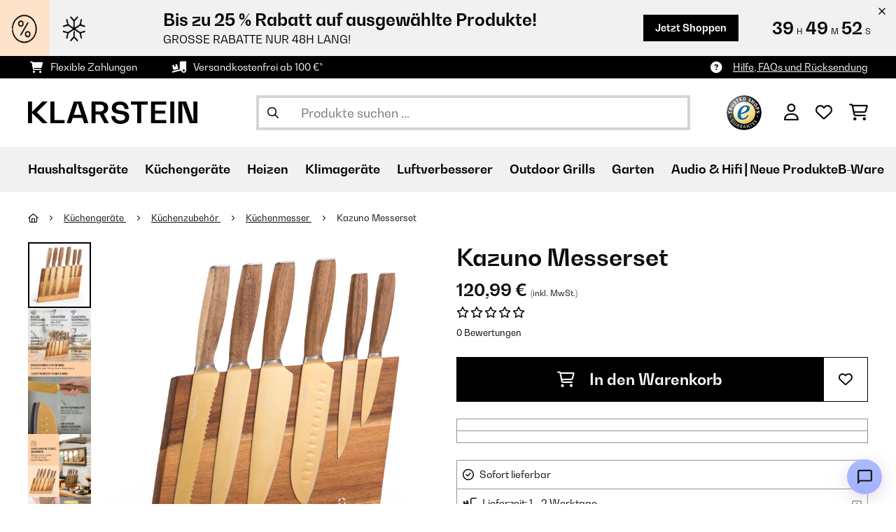

--- FILE ---
content_type: text/html; charset=UTF-8
request_url: https://www.klarstein.de/Kuechengeraete/Kuechenzubehoer/Kazuno-Messerset-7-Teile-magnetischer-Block-PVD-Titanium-Beschichtung.html
body_size: 53477
content:
<!DOCTYPE HTML>
<html lang="de" >
    <head>
                

                        <script id="usercentrics-cmp" data-settings-id="Emob8q_uQTdqDI"
                                    src="https://web.cmp.usercentrics.eu/ui/loader.js" async></script>

        

                 <script type="text/javascript">
        (function(c,l,a,r,i,t,y){
            c[a]=c[a]||function(){(c[a].q=c[a].q||[]).push(arguments)};
            t=l.createElement(r);t.async=1;t.src="https://www.clarity.ms/tag/"+i;
            y=l.getElementsByTagName(r)[0];y.parentNode.insertBefore(t,y);
        })(window, document, "clarity", "script", "lmpmi0v6ui");
    </script>


        



        

                    <meta http-equiv="Content-Type" content="text/html" charset="UTF-8"><meta http-equiv="X-UA-Compatible" content="IE=Edge"><meta name="viewport" content="width=device-width, initial-scale=1"><link rel="preconnect" href="https://res.cloudinary.com"><meta name="ROBOTS" content="INDEX, FOLLOW"><title>Kazuno Messerset Messerblock | PVD Titanium-Beschichtung | 6   Messer | Holzblock mit   magnetischer Beschichtung | hygienisch | gehärteter Edelstahl / Akazienholzgriffe | 7 Teile | Brot-,   Chef-, Schneid- Santoku-, Schäl- und Universalmesser </title><meta name="title" content="Kazuno Messerset Messerblock | PVD Titanium-Beschichtung | 6   Messer | Holzblock mit   magnetischer Beschichtung | hygienisch | gehärteter Edelstahl / Akazienholzgriffe | 7 Teile | Brot-,   Chef-, Schneid- Santoku-, Schäl- und Universalmesser "><meta name="description" content="Kazuno Messerset 7 Teile magnetischer Block PVD Titanium-Beschichtung - Kochen wie die Profis! Mit extrem scharfen Präzisionsklingen macht das Klarstein Kazuno Messerset jeden zum Chef in der Küche. E"><meta name="keywords" content="Kazuno Messerset 7 Teile magnetischer Block PVD Titanium-Beschichtung, Küchengeräte, Küchenzubehör"><meta property="og:site_name" content="https://www.klarstein.de/"><meta property="og:title" content="Kazuno Messerset "><meta property="og:type" content="product"><meta property="og:image" content="https://shop-apc.klarstein.com/out/pictures/generated/product/1/540_340_75/10040726_yy_0001_titel___"><meta property="og:url" content="https://www.klarstein.de/Kuechengeraete/Kuechenzubehoer/Kazuno-Messerset-7-Teile-magnetischer-Block-PVD-Titanium-Beschichtung.html"><meta property="product:price:amount" content="120.99"><meta property="og:price:currency" content="EUR"><meta property="og:description" content="Kochen wie die Profis! Mit extrem scharfen Präzisionsklingen macht das Klarstein Kazuno Messerset jeden zum Chef in der Küche. Egal ob Schneiden, Hacken, Schälen oder Filetieren: Mit sechs Messern hält das Klarstein Kazuno Messerset die richtige Klinge für jeden Schnitt bereit. Dank der ..."><meta property="og:product_id" content="10040726"><link rel="canonical" href="https://www.klarstein.de/Kuechengeraete/Kuechenzubehoer/Kazuno-Messerset-7-Teile-magnetischer-Block-PVD-Titanium-Beschichtung.html"><link rel="shortcut icon" href="https://www.klarstein.de/out/bbg-theme/img/favicon/klarstein/favicon.ico"><link rel="apple-touch-icon" sizes="180x180" href="https://www.klarstein.de/out/bbg-theme/img/favicon/klarstein/apple-touch-icon.png"><link rel="icon" type="image/png" sizes="32x32" href="https://www.klarstein.de/out/bbg-theme/img/favicon/klarstein/favicon-32x32.png"><link rel="icon" type="image/png" sizes="16x16" href="https://www.klarstein.de/out/bbg-theme/img/favicon/klarstein/favicon-16x16.png"><link rel="alternate" hreflang="de-DE" href="https://www.klarstein.de/Kuechengeraete/Kuechenzubehoer/Kazuno-Messerset-7-Teile-magnetischer-Block-PVD-Titanium-Beschichtung.html"><link rel="alternate" hreflang="it-IT" href="https://www.klarstein.it/Elettrodomestici-da-cucina/Accessori-da-cucina/Coltelli-da-cucina/Kazuno-Set-di-coltelli-7-pezzi-blocco-magnetico-rivestimento-in-titanio-PVD.html"><link rel="alternate" hreflang="fr-FR" href="https://www.klarstein.fr/Par-Fabricant/Klarstein/Kazuno-Ensemble-de-couteaux-7-pieces-bloc-magnetique-revetement-PVD-Titanium.html"><link rel="alternate" hreflang="es-ES" href="https://www.klarstein.es/Por-fabricante/Klarstein/Kazuno-Juego-de-cuchillos-7-piezas-Taco-magnetico-Recubrimiento-de-titanio-PVD.html"><link rel="alternate" hreflang="en-GB" href="https://www.klarstein.co.uk/Kitchen-Appliances/Kitchen-Accessories/Kazuno-knife-set-7-pieces-magnetic-block-PVD-titanium-coating.html"><link rel="alternate" hreflang="cs-CZ" href="https://www.klarstein.cz/Podle-vyrobce/Klarstein/Kazuno-sada-nozu-7-kusu-magneticky-blok-PVD-titanovy-povlak.html"><link rel="alternate" hreflang="sk-SK" href="https://www.klarstein.sk/Podla-vyrobcu/Klarstein/Kazuno-sada-nozov-7-dielna-magneticky-blok-PVD-titanovy-povrch.html"><link rel="alternate" hreflang="hu-HU" href="https://www.klarstein.hu/Kazuno-keskeszlet-7-darabos-magneses-tomb-PVD-titanium-felulet.html"><link rel="alternate" hreflang="sl-SI" href="https://www.klarstein.si/Kuhinjski-aparati/Kazuno-komplet-nozev-7-kosov-magnetni-blok-PVD-prevleka-iz-titana.html"><link rel="alternate" hreflang="hr-HR" href="https://www.klarstein.hr/Kuhinjski-uredaji/Kazuno-set-nozeva-7-komada-magnetni-blok-PVD-titan-premaz.html"><link rel="alternate" hreflang="ro-RO" href="https://www.klarstein.ro/Dupa-producator/Klarstein/Kazuno-set-de-cutite-7-piese-bloc-magnetic-PVD-strat-de-titan.html"><link rel="alternate" hreflang="bg-BG" href="https://www.klarstein.bg/kuchnenski-uredi/aksesoari/kuchnenski-nozhove/Kazuno-komplekt-nozhove-7-chasti-magniten-blok-PVD-titanovo-pokritie.html"><link rel="alternate" hreflang="de-AT" href="https://www.klarstein.at/Kuechengeraete/Kuechenzubehoer/Kazuno-Messerset-7-Teile-magnetischer-Block-PVD-Titanium-Beschichtung.html"><link rel="alternate" hreflang="de-CH" href="https://www.klarstein.ch/Kuechengeraete/Kuechenzubehoer/Kazuno-Messerset-7-Teile-magnetischer-Block-PVD-Titanium-Beschichtung.html"><link rel="alternate" hreflang="it-CH" href="https://www.klarstein.ch/it/Per-produttore/Klarstein/Kazuno-Set-di-coltelli-7-pezzi-blocco-magnetico-rivestimento-in-titanio-PVD.html"><link rel="alternate" hreflang="fr-CH" href="https://www.klarstein.ch/fr/Appareils-de-cuisine/Accessoires-de-cuisine/Couteaux-de-cuisine/Kazuno-Ensemble-de-couteaux-7-pieces-bloc-magnetique-revetement-PVD-Titanium.html"><link rel="alternate" hreflang="pt-PT" href="https://www.klarstein.pt/Pequenos-Eletrodomesticos/Acessorios-de-cozinha/Conjunto-de-facas-Kazuno-7-pecas-bloco-magnetico-PVD-revestimento-de-titanio.html"><link rel="alternate" hreflang="nl-NL" href="https://www.klarstein.nl/Keukenapparatuur/Keuken-Accessoires/Keukenmes/Kazuno-messenset-7-delig-magnetisch-blok-PVD-titanium-coating.html"><link rel="alternate" hreflang="fr-BE" href="https://www.klarstein.be/fr/Appareils-de-cuisine/Accessoires-de-cuisine/Couteaux-de-cuisine/Kazuno-Ensemble-de-couteaux-7-pieces-bloc-magnetique-revetement-PVD-Titanium.html"><link rel="alternate" hreflang="nl-BE" href="https://www.klarstein.be/Keukenapparatuur/Keuken-Accessoires/Keukenmes/Kazuno-messenset-7-delig-magnetisch-blok-PVD-titanium-coating.html"><link rel="alternate" hreflang="fi-FI" href="https://www.klarstein.fi/Keittioekoneet/Keittioetarvikkeet/Kazuno-veitsisetti-7-osaa-magneettinen-veitsitukki-PVD-titaanipinnoite.html"><link rel="alternate" hreflang="pl-PL" href="https://www.klarstein.pl/Wedlug-producenta/Klarstein/Kazuno-zestaw-nozy-7-szt-blok-magnetyczny-tytanowa-powloka-PVD.html"><script type="text/javascript" id="chaltec_tracking_object">
var chaltec = {"Name":"chaltec","ShopBaseUrl":"https:\/\/www.klarstein.de\/","Currency":{"Code":"EUR","EUR_Rate":1},"CurrencyCode":"EUR","Transaction":null,"Basket":{"Products":[],"Vouchers":[],"Value":0,"PaymentGroup":""},"Products":[{"Id":"10040726","Name":"Kazuno Messerset 7 Teile magnetischer Block PVD Titanium-Beschichtung","Price":120.99,"PriceNet":101.67,"PriceTax":19.319999999999993,"Quantity":191,"Manufacturer":"Klarstein","Brand":"Klarstein","Ean":"4060656507403","Category":{"Id":0,"Name":"K\u00fcchenzubeh\u00f6r","Path":"","Path_EN":"","Path_DE":"","Name_EN":"","Name_DE":"","Url":"https:\/\/www.klarstein.de\/Kuechengeraete\/Kuechenzubehoer\/"},"Weight":3,"ListName":"item","ShopItemId":"","Oxid":"d63a2387d739a3f9d006b65ef0e8c465"}],"PageType":"item","Category":{"Id":"59c3372db77f0952dafd4b58f612f0be","Name":"K\u00fcchenzubeh\u00f6r","Path":"","Path_EN":"","Path_DE":"","Name_EN":"","Name_DE":"","Url":"https:\/\/www.klarstein.de\/Kuechengeraete\/Kuechenzubehoer\/"},"Locale":"de_DE","CountryCode":"DE","LanguageCode":"de","User":{"Email":"","UniqueId":"","UserHash":"","hasEUVat":"","userGroups":[]},"SearchTerm":"","TaxRate":19,"ListName":"","Debug":[{"PageClass":"Chaltec\\WebTracking\\Application\\Controller\\ArticleDetailsController"},{"ViewClass":"details"},{}],"IsCheckout":false,"ShopBrand":"","ShopCountry":"","ShopBranch":""};
</script><script type="text/javascript">
        dataLayer = (window.dataLayer) ? dataLayer : [];

        dataLayer = [ {"pageType":"item","pageName":"Kazuno Messerset 7 Teile magnetischer Block PVD Titanium-Beschichtung","isCheckout":false,"currency":"EUR","isInternalIP":false,"taxRate":19,"userHash":"","userLoginState":false,"ListName":"","cartValue":0,"cartproductnumber":0,"productsinCart":{},"id":"10040726","price":120.99,"productOriginalPrice":120.99,"brand":"Klarstein","category":"Küchenmesser","productRatings":1,"productAverageRating":5,"stock":"on-stock","carrier":"standard"} ];

        
                //DetailJSON
        dataLayer.push({"event":"eeProductDetailView","ecommerce":{"detail":{"products":[{"id":"10040726","name":"Kazuno Messerset 7 Teile magnetischer Block PVD Titanium-Beschichtung","brand":"Klarstein","price":120.99,"category":"Küchenmesser"}]}}});
        
        
        
                    //UserInteractionJSON
            dataLayer.push({"event":""});
        

                dataLayer.push({'ecomm_prodid': 10040726});
        dataLayer.push({'ecomm_pagetype': 'product'});
        dataLayer.push({'ecomm_totalvalue': 120.99});
    </script>


                <link rel="stylesheet" type="text/css" href="https://www.klarstein.de/out/bbg-theme/src/css/fonts/klarstein.css?1768370376" />
<link rel="stylesheet" type="text/css" href="https://www.klarstein.de/out/bbg-theme/src/css/style.min.css?1768371116" />
<link rel="stylesheet" type="text/css" href="https://www.klarstein.de/modules/sw/swFactFinderFrontendFlow/out/src/css/suggest.css" />
<link rel="stylesheet" type="text/css" href="https://www.klarstein.de/modules/sw/swFactFinderFrontendFlow/out/src/css/campaign.css" />
<link rel="stylesheet" type="text/css" href="https://www.klarstein.de/modules/egate/emstocknote/out/src/css/emstocknote.css" />


        <meta http-equiv="Accept-CH" content="DPR, Viewport-Width, Width">
        <script src="https://cdnjs.cloudflare.com/ajax/libs/lodash.js/4.17.15/lodash.js" type="text/javascript"></script>
        <script src="https://cdnjs.cloudflare.com/ajax/libs/cloudinary-core/2.7.4/cloudinary-core.min.js" type="text/javascript"></script>
        <script src="https://code.jquery.com/jquery-3.6.4.min.js" integrity="sha256-oP6HI9z1XaZNBrJURtCoUT5SUnxFr8s3BzRl+cbzUq8=" crossorigin="anonymous"></script>
        <script>
            document.addEventListener( "DOMContentLoaded", function() {

                // Images collection
                var images = [].slice.call( document.querySelectorAll( 'img.lazy-img' ) );

                // Insersection Observer support
                if( "IntersectionObserver" in window ) {

                    // Window observer
                    intersectionObserver = new IntersectionObserver( function( entries, observer ) {

                        // Iterate observer collection
                        entries.forEach( function( entry ) {


                            // Window intersection test
                            if( entry.isIntersecting ) {

                                image = entry.target;

                                if(!image.src) {
                                                                        image.src = image.setAttribute('data-src', image.getAttribute('lazy-img-url'));
                                    image.classList.add("cld-responsive");
                                    cl.responsive();
                                    
                                }
                                // Remove from observer
                                observer.unobserve( image );
                            }
                        });
                    });

                    // Observer collection
                    images.forEach( function( lazyImage ) {

                        intersectionObserver.observe( lazyImage );
                    });
                }
            });
        </script>
        <script>
            function crazyLoadEECImages(artNum) {
                var eecImage = document.getElementById('EEC-image-' + artNum);
                if(!eecImage.src) {
                                           eecImage.setAttribute('data-src', eecImage.getAttribute('lazy-img-url'))
                        eecImage.classList.add("cld-responsive");
                        cl.responsive();
                                    }
            }
        </script>

                
                                                                                                                        
                <script>
                    $(document).ready(function() {
                        initiateWebChat('d23cd92883068c1fb30c76ebc6a7f4cb45acf7d40f58e0f498148539990d70d8');
                    });
                </script>
                    

            
<script type="application/ld+json">
    {
        "@context": "https://schema.org",
        "@type": "BreadcrumbList",
        "itemListElement": [
                                        {
                "@type": "ListItem",
                "position": 1,
                "name": "Küchengeräte",
                "item": "https://www.klarstein.de/Kuechengeraete/"
              },                                                      {
                "@type": "ListItem",
                "position": 2,
                "name": "Küchenzubehör",
                "item": "https://www.klarstein.de/Kuechengeraete/Kuechenzubehoer/"
              },                                                      {
                "@type": "ListItem",
                "position": 3,
                "name": "Küchenmesser",
                "item": "https://www.klarstein.de/Kuechengeraete/Kuechenzubehoer/Kuechenmesser/"
              },                                                    {
                "@type": "ListItem",
                "position": 4,
                "name": "Kazuno Messerset ",
                "item": "https://www.klarstein.de/Kuechengeraete/Kuechenzubehoer/Kazuno-Messerset-7-Teile-magnetischer-Block-PVD-Titanium-Beschichtung.html"
              }
                    ]
    }
</script>
    </head>
  <!-- OXID eShop Enterprise Edition, Version 6, Shopping Cart System (c) OXID eSales AG 2003 - 2026 - https://www.oxid-esales.com -->

    <body data-qaCl="details" id="klarstein" class=" productDetailsCls ">

                    <div id="pdp-page-id"></div>
                        
<script type="text/javascript">(function(w,d,s,l,i){w[l]=w[l]||[];w[l].push({'gtm.start':
				new Date().getTime(),event:'gtm.js'});var f=d.getElementsByTagName(s)[0],
						j=d.createElement(s),dl=l!='dataLayer'?'&l='+l:'';j.async=true;j.src=
						'https://www.googletagmanager.com/gtm.js?id='+i+dl;f.parentNode.insertBefore(j,f);
						})(window,document,'script','dataLayer','GTM-KQ38QDL');</script>
			


                

                    
        
        
                                <div class="mainWrap ">
                    
                    <style>
  #gds-common-header-leaderboard:has(~ #superuser_block) {
    top:35px;
  }
  .not-sticky {
    position: relative;
  }
  .voucher-wrapper .voucher-button {
    height: auto;
  }
  #gds_leaderboard_cta {
    width: max-content;
    text-align: center;
    height: fit-content;
    margin-left: 10px;
  }
  .leaderb-2__image img {
    width: 100%;
  }
  .leaderboard__count-down-timer {
    padding: 0 10px !important;
  }
  /*Desktop-Mobile adjustments*/
  @media (min-width: 992px) {
    .gds-header-leaderboard-full-background,
    .gds-header-leaderb-2-full-background {
      height: auto;
    }
  }
  @media (min-width: 767.98px) {
    .leaderb-2__title-container-tablet {
      margin-left: 8px;
    }
  }
  @media (max-width: 767.98px) {
    .gds-header-leaderb-2-full-background, 
    .gds-header-leaderboard-full-background {
      z-index: 5 !important;
    }
    .not-sticky-mobile {
      position: relative;
    }
    .leaderboard__title-wrapper {
      padding-bottom: 10px;
    }
    .leaderboard__end {
      /* width: 136px; */
      width: auto;
    }
    .leaderboard__count-down-timer {
      /* height: 136px; */
      height: auto;
    }
  }

  /*Click-to-copy animation*/
  @keyframes hover {
    from {
      box-shadow: inset 0 0 0 0.01px #000000;
    }
    to {
      box-shadow: inset 100vw 0 0 0.01px #000000;
      color: #fff;
    }
  }
  @keyframes leave {
    from {
      box-shadow: inset -8.79928em 0 0 0.01px #000000;
      color: #fff;
    }
    to {
      box-shadow: inset 0 0 0 0.01px #000000;
    }
  }

  /*Fix tooltip*/
  .voucher-wrapper .voucher-tooltip {
      top:3.1rem;
      height: 3.25rem;
  }

  @media (min-width: 768px) {
      .voucher-wrapper .voucher-tooltip:after {
          bottom: 42px;
      }
  }

  .voucher-wrapper .voucher-tooltip:after {
      transform: rotate(180deg);
  }
  
  /***********Rainbow Animation start*****************/
  .rainbow-title {
    text-transform: uppercase;
    background-image: linear-gradient(-225deg, #231557 0%, #44107a 29%, #ff1361 67%, #fff800 100%);
    background-size: auto auto;
    background-clip: border-box;
    background-size: 200% auto;
    /*color: #fff;*/
    background-clip: text;
    /*text-fill-color: transparent;*/
    -webkit-background-clip: text;
    -webkit-text-fill-color: transparent;
    animation: textclip 2s linear infinite;
    font-weight: bolder !important;
  }
  @keyframes textclip {
    to {
      background-position: -200% center;
    }
  }
  /***********Rainbow Animation end*****************/
</style>

<div class="gds-header-leaderb-2-full-background not-sticky-mobile" id="gds-common-header-leaderboard"></div>
  
<script type="text/javascript">
  // default texts
  let textContent = {
    en : {days: "D", hours: "H", minutes: "M", secs: "S", clickToCopy:"Click to copy", copied:"Copied!", savenow: "Save now!", shopnow:"Shop Now"},
    de : {days: "D", hours: "H", minutes: "M", secs: "s", clickToCopy:"Klicken zum Kopieren", copied:"Kopiert!", savenow: "Jetzt sparen", shopnow:"Jetzt Shoppen"},
    fr : {days: "J", hours: "H", minutes: "M", secs: "S", clickToCopy:"Cliquez pour copier", copied:"Copié !", savenow: "Faites des économies", shopnow:"Achetez maintenant"},
    it : {days: "G", hours: "O", minutes: "M", secs: "S", clickToCopy:"Cliccare per copiare.", copied:"Copiato!", savenow: "Risparmia ora", shopnow:"Acquista ora"},
    es : {days: "D", hours: "H", minutes: "M", secs: "S", clickToCopy:"Haga clic para copiar", copied:"¡Copiado!", savenow: "¡A ahorrar!", shopnow:"Compra Ahora"},
    pt : {days: "D", hours: "H", minutes: "M", secs: "S", clickToCopy:"Clique para copiar", copied:"Cópias!", savenow: "Poupa já!", shopnow:"Compra agora"},
    sv : {days: "D", hours: "T", minutes: "M", secs: "S", clickToCopy:"Klicka för att kopiera.", copied:"Kopierat!", savenow: "Spara nu", shopnow:"shop now"},
    fi : {days: "D", hours: "H", minutes: "M", secs: "S", clickToCopy:"Klakkaa kopiointia varten.", copied:"Kopitoitu!", savenow: "Säästä nyt!", shopnow:"Shoppaile nyt"},
    nl : {days: "D", hours: "H", minutes: "M", secs: "S", clickToCopy:"Klik hier om te kopiëren", copied:"Gekopieerd!", savenow: "Nu sparen", shopnow:"Nu shoppen"}
  };
  
  // renderLeaderboardNew
  function renderLeaderboard() {
    let lead_lang = document.documentElement.lang;
    let lead_countrycode = chaltec.CountryCode;
    let lead_shop_locale = lead_lang + '_' + lead_countrycode;
    let lead_asset_type = 'leader-board';
  
    const lead_data = loadCampaignValues(lead_shop_locale, lead_asset_type);
    
    if (lead_data !== undefined) {
      console.log('feed_id', lead_data.feed_id);
      //console.log('start_date', lead_data.start_date);
      console.log('end_date', lead_data.end_date);
      console.log('deal_country', lead_data.deal_country);
      //console.log('campaign_name_1', lead_data.campaign_name_1);

      if (screen.width > 768) {
        var lead_cta = `<a href="`+lead_data.lp_url_1+`" class="button-small--`+lead_data.cta_color+`" id="gds_leaderboard_cta">`+textContent[lead_lang].shopnow+`</a>`;
      } else {
        var lead_cta = `<a href="`+lead_data.lp_url_1+`" class="button-small--`+lead_data.cta_color+` fa-solid fa-arrow-right" id="gds_leaderboard_cta" style="padding: 11px;"></a>`;
      }
      var render_leader_board = `
      <div class="container-fluid container-fluid--no-padding" id="gds-header-leaderboard">
        <div class="leaderb-2 `+lead_data.campaign_type+` no-countdown" id="gds_lead_campaign_type" style="color: `+lead_data.text_color+`; background-color: `+lead_data.background_color+`">
          <div class="row m-0">
            <div class="col-2 d-none d-md-block leaderboard__start leaderb-2__start">
              <div class="leaderb-2__image">
                <img class="cld-responsive" data-src="`+lead_data.background_image_1+`" id="gds_leaderboard_image_left">
              </div>
            </div>
            <div class="col-sm-12 col-md-9 col-lg-8 leaderboard__title-wrapper">
              <div class="leaderboard__title-container leaderb-2__title-container-tablet">
                <span class="leaderb-2__title" id="gds_leaderboard_title">`+lead_data.campaign_name_1+`</span>
                <span class="leaderb-2__sub-title" id="gds_leaderboard_subtitle">`+lead_data.subline+`</span>
              </div>
              <div class="leaderb-2__cta-voucher d-flex">
                <div class="leaderb-2__voucher-wrapper voucher-wrapper hide" id="gds_leaderboard_voucher_wrapper">
                  <p class="voucher-tooltip" id="gds_leaderboard_click">`+textContent[lead_lang].clickToCopy+`</p>
                  <button class="leaderb-2__tablet-voucher voucher-button" id="gds_leaderboard_voucher_button"> 
                    <span class="voucher-link" id="gds_leaderboard_copied"> `+textContent[lead_lang].copied+` </span> 
                    <span class="leaderb-2__voucher-code voucher-code voucher-text-active" id="gds_leaderboard_voucher" data-code="`+lead_data.voucher_code+`"> `+lead_data.voucher_code+` </span>
                  </button>
                </div>
                `+lead_cta+`
              </div>
            </div>
            <div class="col-sm-2 col-md-3 col-lg-2 leaderboard__end">
              <div class="leaderboard__count-down-wrapper">
                <div class="leaderboard__count-down-timer leaderb-2__timer-section `+lead_data.show_countdown+`" id="gds_lead_campaign_countdown" style="color: `+lead_data.text_color+`; background-color: `+lead_data.background_color_countdown+`">
                  <div>
                    <span class="leaderboard__count-down-time `+lead_data.show_days_in_countdown+`" id="lead_days">00</span>
                    <span class="leaderb-2__count-down-time-info `+lead_data.show_days_in_countdown+`" id="lead_days_info">:</span>
                    <span class="leaderboard__count-down-time" id="lead_hours">00</span>
                    <span class="leaderb-2__count-down-time-info" id="lead_hours_info">:</span>
                    <span class="leaderboard__count-down-time" id="lead_minutes">00</span>
                    <span class="leaderb-2__count-down-time-info" id="lead_minutes_info">:</span>
                    <span class="leaderboard__count-down-time" id="lead_seconds">00</span>
                    <span class="leaderb-2__count-down-time-info" id="lead_seconds_info"></span>
                  </div>
                </div>
              </div>
              <div class="leaderboard__image">
                <picture>
                  <source media="(max-width:768px)" srcset="`+lead_data.background_image_3+`" id="gds_leaderboard_image_mobile">
                  <img class="cld-responsive" data-src="`+lead_data.background_image_2+`" id="gds_leaderboard_image_right">
                </picture>
              </div>
            </div>
          </div>
          <div class="leaderb-2__close-wrapper" id="leaderb-2__close">
            <i class="fa-kit fa-icon--xmark-large"></i>
          </div>
        </div>
      </div>`;
    
      // Countdown
      const second = 1000,
        minute = second * 60,
        hour = minute * 60,
        day = hour * 24;
    
      let countDown = new Date(lead_data.end_date).getTime();
      //console.log('countDown', countDown);
    
      if (countDown > new Date().getTime()) {
      
        if (lead_data.show_countdown === 'show') {
        
          let timer = setInterval(function () {
            let now = new Date().getTime(),
            distance = countDown - now;
            // Add zero if countdown has only one number
            // Calculate days and hours differently based on showDays value
            if (lead_data.show_days_in_countdown !== 'hide') {
              document.getElementById('lead_days').innerText = String(Math.floor(distance / day)).padStart(2, '0');
              document.getElementById('lead_hours').innerText = String(Math.floor((distance % day) / hour)).padStart(2, '0');
              $('#lead_days').removeClass('show'); // show class sets element to display block which breaks the line
              $('#lead_days_info').removeClass('show'); // show class sets element to display block which breaks the line
            } else {
              // Calculate total hours if days are hidden
              document.getElementById('lead_hours').innerText = String(Math.floor(distance / hour)).padStart(2, '0');
            }
            // document.getElementById('lead_hours').innerText = String(Math.floor(distance / (hour))).padStart(2, '0');
            document.getElementById('lead_minutes').innerText = String(Math.floor((distance % (hour)) / (minute))).padStart(2, '0');
            document.getElementById('lead_seconds').innerText = String(Math.floor((distance % (minute)) / second)).padStart(2, '0');
            
            $('#lead_days_info').text(textContent[lead_lang].days);
            $('#lead_hours_info').text(textContent[lead_lang].hours);
            $('#lead_minutes_info').text(textContent[lead_lang].minutes);
            $('#lead_seconds_info').text(textContent[lead_lang].secs);
            if (screen.width < 768) {
              $('#gds_lead_campaign_countdown').insertAfter('#gds_leaderboard_cta');
            }
            $('#gds_lead_campaign_type').removeClass('no-countdown');
            // Do something later when date is reached
            if (distance < 0) {
              clearInterval(timer);
              $('#gds-common-header-leaderboard').addClass('hide');
            }
          }, second);
        }
        $('#gds-common-header-leaderboard').append(render_leader_board);
        // Render image dimensions with cloudinary
        var gds_leaderboard_image = cloudinary.Cloudinary.new({cloud_name: "chal-tec"});
        gds_leaderboard_image.responsive();
      }
    
      // Don't show mobile banner after a certain times closed
      const closeCount = parseInt(sessionStorage.getItem('bannerCloseCount')) || 0;
      if (closeCount > 2) {
        $('#gds-common-header-leaderboard').addClass('d-none');
      }
      // hide mobile banner after closing and count
      $('#leaderb-2__close').on('click', function() {
        const item = $(this).parents('#gds-common-header-leaderboard');
        item.addClass('d-none');
        const newCount = closeCount + 1;
        sessionStorage.setItem('bannerCloseCount', newCount);
        //console.log('Banner closed', newCount, 'times');
      });
    
      // click to copy function
      $('#gds_leaderboard_voucher_wrapper').on('click', function() {
        $(this).addClass('claimed');
        var string = $('#gds_leaderboard_voucher').data('code');
        if (string) {
          navigator.clipboard.writeText(string).then(() => {
          // Clipboard successfully set
        }, () => {
          // Clipboard write failed
        });
        }
        setTimeout(function() {
          $('#gds_leaderboard_voucher_button').css({'animation': "hover 0.4s forwards"});
        }, 300);
        setTimeout(function() {
          $('#gds_leaderboard_voucher_button').css({'animation': "leave 0.6s forwards"});
          $('#gds_leaderboard_voucher_button').focus();
        }, 1500);
      });
    } else {
      console.log('Leaderboard expired or not available');
    }
  }
  
  // renderSinglecard
  function renderSinglecard() {
    let sing_lang = document.documentElement.lang;
    let sing_countrycode = chaltec.CountryCode;
    let sing_shop_locale = sing_lang + '_' + sing_countrycode;
    let sing_asset_type = 'single-card';
  
    const sing_data = loadCampaignValues(sing_shop_locale, sing_asset_type);
  
    if (sing_data !== undefined) {
      var render_single_card = `
      <div id="gds_single_card" class="col-6 col-md-4 productTeaser">
        <div class="card-product card-product--banner `+sing_data.campaign_type+` no-countdown" id="gds_single_card_banner" style="background-color: `+sing_data.background_color+`;">
          <a href="`+sing_data.lp_url_1+`" class="card-product__image-wrapper">
            <img data-src="`+sing_data.background_image_1+`" src="`+sing_data.background_image_1+`" class="card-product__image cld-responsive" alt="`+sing_data.background_image_1+`">
          </a>
          <div class="card-product__content-wrapper">
            <div class="card-product__main-content">
              <a href="`+sing_data.lp_url_1+`" class="card-product__content-link" style="color: `+sing_data.text_color+`;">
                <span class="card-product__content-title">`+sing_data.campaign_name_1+`</span>
                <span class="card-product__content-subtitle">`+sing_data.subline+`</span>
              </a>
            </div>
            <div class="card-product__secondary-content">
              <a href="`+sing_data.lp_url_1+`" class="card-product__content-button button-small--`+sing_data.cta_color+`">`+textContent[sing_lang].shopnow+`</a>
              <div class="voucher-wrapper hide" id="gds_singlecard_voucher_wrapper">
                <p class="voucher-tooltip">`+textContent[sing_lang].clickToCopy+`</p>
                <button class="voucher-button" id="gds_singlecard_voucher_button"> 
                  <span class="voucher-code voucher-text-active" id="gds_singlecard_voucher" data-code="`+sing_data.voucher_code+`"> `+sing_data.voucher_code+` </span>
                  <span  class="voucher-link" id="gds_singlecard_copied" data-code="`+sing_data.voucher_code+`"> `+textContent[sing_lang].copied+` </span>
                </button>
              </div>
            </div>
          </div>
          <div class="countdown `+sing_data.show_countdown+`" style="background-color: `+sing_data.background_color_countdown+`; color: `+sing_data.text_color+`;">
            <div class="countdown__wrapper" id="single_card_countdown">
              <span class="countdown__time `+sing_data.show_days_in_countdown+`" id="sing_days"></span>
              <span class="countdown__info `+sing_data.show_days_in_countdown+`" id="sing_days_info"></span>
              <span class="countdown__time" id="sing_hours"></span>
              <span class="countdown__info" id="sing_hours_info"></span>
              <span class="countdown__time" id="sing_minutes"></span>
              <span class="countdown__info" id="sing_minutes_info"></span>
              <span class="countdown__time" id="sing_seconds" ></span>
              <span class="countdown__info" id="sing_seconds_info"></span>
            </div>
          </div>
        </div>
      </div>`;
    
      // Countdown
      const second = 1000,
        minute = second * 60,
        hour = minute * 60,
        day = hour * 24;
    
      let countDown = new Date(sing_data.end_date).getTime();
      //console.log('countDown', countDown);
    
      if (countDown > new Date().getTime()) {
        if (sing_data.show_countdown === 'show') {
          let timer = setInterval(function () {
            let now = new Date().getTime(),
            distance = countDown - now;
            // Add zero if countdown has only one number
            // Calculate days and hours differently based on showDays value
            if (sing_data.show_days_in_countdown !== 'hide') {
              document.getElementById('sing_days').innerText = String(Math.floor(distance / day)).padStart(2, '0');
              document.getElementById('sing_hours').innerText = String(Math.floor((distance % day) / hour)).padStart(2, '0');
            } else {
              // Calculate total hours if days are hidden
              document.getElementById('sing_hours').innerText = String(Math.floor(distance / hour)).padStart(2, '0');
            }
            document.getElementById('sing_minutes').innerText = String(Math.floor((distance % (hour)) / (minute))).padStart(2, '0');
            document.getElementById('sing_seconds').innerText = String(Math.floor((distance % (minute)) / second)).padStart(2, '0');
          
            $('#sing_days_info').text(textContent[sing_lang].days);
            $('#sing_hours_info').text(textContent[sing_lang].hours);
            $('#sing_minutes_info').text(textContent[sing_lang].minutes);
            $('#sing_seconds_info').text(textContent[sing_lang].secs);
            $('#gds_single_card_banner').removeClass('no-countdown');
          
            // Do something later when date is reached
            if (distance < 0) {
              clearInterval(timer);
              $('#gds_single_card').addClass('hide');
            }
          }, second);
        }
      
        $(render_single_card).insertAfter('form.productTeaser[name="tobasketproductList_2"]');
      
        // Render image dimensions with cloudinary
        var gds_leaderboard_image = cloudinary.Cloudinary.new({cloud_name: "chal-tec"});
        gds_leaderboard_image.responsive();
      }

      // click to copy function
      $('#gds_singlecard_voucher_wrapper').on('click', function() {
        $(this).addClass('claimed');
        var string = $('#gds_singlecard_voucher').data('code');
        if (string) {
          navigator.clipboard.writeText(string).then(() => {
          // Clipboard successfully set
        }, () => {
          // Clipboard write failed
        });
        }
        setTimeout(function() {
          $('#gds_singlecard_voucher_button').css({'animation': "hover 0.4s forwards"});
        }, 300);
        setTimeout(function() {
          $('#gds_singlecard_voucher_button').css({'animation': "leave 0.6s forwards"});
          $('#gds_singlecard_voucher_button').focus();
        }, 1500);
      });

    } else {
      console.log('Single Card expired or not available');
    }
  }
</script>

        
        
        
            


<div id="grey-full-bg"></div>

    <div id="flyoutCart" data-qa="div-flyoutCart" class="flyoutCart myCart flyout ct-flyout  ">
    <div class="wrap flyoutCart-container">
                        <div class="d-flex flex-column gap-2 gap-lg-3 max-h-70">
            <div class="d-flex justify-content-between">
                <div class="flyoutCart-header">
                    <div class="flyOutCart-title">
                                                Mein Warenkorb
                        <span class="flyoutCart-totalNumberOfProducts"></span>
                                            </div>
                </div>
                <div class="flyoutCart-close-icon" onclick="closeFlyoutCart();">
                    <i class="fa-solid fa-xmark" aria-disabled="true"></i>
                </div>
            </div>

            <div class="flyoutCartScroller flyoutCartEmptyScroller mini-cart-prod-section">
                                                <div class="flyoutCart-empty">
                    <div class="flyoutCart-text-section">
                        <span class="body-regular-01">Ihr Warenkorb ist leer.</span>
                        <span class="body-regular-01">Beginnen Sie mit dem Einkaufen, um es mit Ihren Lieblingsartikeln zu füllen!</span>
                    </div>
                    <div class="flyoutCart-img-section">
                        <img alt="emptycart" src="https://res.cloudinary.com/chal-tec/image/upload/webshops/assets/klarstein/emptycart.png">
                    </div>
                </div>
                                            </div>
        </div>

        
        <div class="clearfix" style="display: none;"></div>

                                                                                                                                                                                                                                                                                                                                                                        <div class="flyoutCart-button-section">

            
                            <a data-qa="lnk-flyoutToContinueShopping" style="order: 2" class="bbg-btn--ghost bbg-btn--medium" onclick="closeFlyoutCart();">
                    Weiter shoppen
                </a>
            
                    </div>

            </div>
</div>


        

        
                



    <div class="payoff">
    <div class="container-fluid">
        <div class="payoff__wrapper">
            <div class="payoff__block payoff__block--mobile">
                <span class="payoff__block-item label--icon-medium fak fa-icon--cart-shopping">Flexible Zahlungen</span>
                <span class="payoff__block-item label--icon-medium fak fa-icon--truck-ramp-box">Versandkostenfrei ab 100 €*</span>
                <!--
                <span class="payoff__block-item label--icon-medium fak fa-icon--truck-ramp-box">Kostenloser Versand</span>
                -->
            </div>
            <!--
            <div class="payoff__block payoff__block--desktop">
                <span class="body-uppercase-04">Area for the payoff</span>
            </div>
            -->
            <div class="payoff__block payoff__block--desktop">
                                                <span class="payoff__block-item label--icon-medium">
                    <i class="fak fa-icon--circle-question"></i>
                    <a href="https://www.klarstein.de/Hilfe/" class="payoff__block-item--link">Hilfe, FAQs und Rücksendung</a>
                </span>
                            </div>
        </div>
    </div>
</div>


<style>
  /* Start: Workaround for https://go-bbg.atlassian.net/browse/D2COX-3517 */
  div#gds-home-inspiration.carousel-wrapper div.thumbnail-container-outside {
    display:none;
  }
	/* End: Workaround for https://go-bbg.atlassian.net/browse/D2COX-3517 */
</style>


<script>
  document.addEventListener('DOMContentLoaded', function() {
    const boton = document.querySelector('[data-qa="btn-menuOpener"]');

    if (boton) {
      boton.addEventListener('click', function() {
        if (!boton.classList.contains('open')) {
          window.clarity("event", "categoryMenuOpen");
        }
      });
    }
  });
</script>

<script>
    $(document).ready(function(){

        let lang = $('html').attr('lang');
        let weu = ['de', 'es', 'fr', 'it', 'pt', 'nl', 'fi', 'en'];

        let countryCode = chaltec.CountryCode;

        if (countryCode === 'GB') {
            return;
        }

        let texts = {
            de: 'Gratis Versand - nur für kurze Zeit',
            en: 'Free Shipping - Limited Offer',
            es: 'Envío gratis – Oferta limitada',
            it: 'Spedizione gratuita – Offerta limitata',
            fr: 'Livraison gratuite – Offre limitée',
            fi: 'Ilmainen toimitus – Rajoitettu tarjous',
            pt: 'Envio grátis – Oferta limitada',
            nl: 'Gratis verzending – Beperkte aanbieding',
        };

        let text = texts[lang];

        changeHeader('11/26/2025 12:00:00', '11/30/2025 16:00:00');

        function changeHeader(start, end) {
            let now = new Date();
            if (new Date(end) > now && now > new Date(start)) {
                $('.payoff__wrapper .fa-icon--truck-ramp-box').text(text);
            }
        }
    })
</script>

<header id="header" class="header background-00 
    header--search-visible
">
    <div class="container-fluid">
        <div class="header__inner-wrapper">
            <div class="header__section">
                                    <div class="header__burger d-xl-none">
                        <button class="header__burger-button" data-qa="btn-menuOpener">
                            <span></span>
                            <span></span>
                            <span></span>
                        </button>
                    </div>
                                
                    <div class="header__title">
                        <a href="https://www.klarstein.de/" >
                            <img class="header__logo" src="https://res.cloudinary.com/chal-tec/image/upload/w_auto,q_auto,g_auto/marketing/gds/klarstein/logos/klarstein_vec.svg" alt="Klarstein DE-Logo">
                        </a>
                    </div>
                
            </div>
                            
                <div class="header-menu__search d-none d-xl-block">
                    
                            <form data-qa="frm-search" class="search-form" action="https://www.klarstein.de/index.php?" method="get" name="search">
        
<input type="hidden" name="lang" value="0" />
        <input type="hidden" name="cl" value="search">
                
        <input aria-label="Produkte suchen" data-qa="inp-search" id="searchParam" name="searchparam" class="input--search" type="text" size="30" placeholder="Produkte suchen ..." value="" autocomplete="off">
        <button aria-label="Suche abschicken" id="search-magnify-icon" data-qa="btn-searchSubmit" class="btn--search" type="submit" value="">
            <i class="fa-regular fa-magnifying-glass" aria-hidden="true"></i>
        </button>
        <button aria-label="Suche schließen" id="search-close-id" data-qa="btn-searchSubmit" class="btn--search search-close hide">
            <i class="fa-regular fa-xmark" aria-hidden="true"></i>
        </button>
    </form>

    

    <div class="searchWrapper">
    <div id="suggestLayer"></div>
    </div>

<!--For now, just adding a snippet name here, in future content & styles will be provided -->
    <div id="gds_searcher_suggest">
            </div>
                    
                </div>
                        <div class="header__section">
                                    

                        
                                                    <ul class="header__list header__list--images">
    <li id="MyCustomTrustbadge" class="header__list-item"></li>
</ul>

                        
                        <ul class="header__list header__list--icons">
                            <li class="header__list-item">
                                                                    <button aria-label="Konto" data-qa="btn-account" class="header__list-link d-none d-md-block" onclick="ctFlyout.toggle(event, this);" data-ct-flyout="flyoutAccount">
                                        <span class="fa-regular fa-user"></span>
                                    </button>
                                    <a aria-label="Konto" data-qa="btn-account" class="header__list-link d-md-none" href="https://www.klarstein.de/index.php?cl=account">
                                        <span class="fa-regular fa-user"></span>
                                    </a>
                                                            </li>
                            <li class="header__list-item d-none">
                                <button aria-label="Produkte suchen" data-qa="btn-search" class="header__list-link mobile-search-button">
                                    <span class="fa-regular fa-magnifying-glass"></span>
                                </button>
                            </li>
                            
                                <li class="header__list-item ">
            <button aria-label="Wunschliste" data-qa="btn-wishlist" class="header__list-link" onclick="ctModal.showById('modalSignInUpWishlist',{width:820,height:500}); generateGoogleSignInButton('signInUpWishlist', ); return false;">
            <span class="fa-regular fa-heart"></span>
        </button>
    </li>
                            
                                        <div class="header__list-item item-image--flyoutCart">
            <button aria-label="Einkaufswagen" data-qa="btn-cart" class="header__list-link" onclick="window.location='https://www.klarstein.de/index.php?cl=basket';" data-ct-flyout="flyoutCart">
                <span class="fa-regular fa-cart-shopping"></span>
            </button>
        </div>
    
                        </ul>
                    
                    
                        
    



    <div id="flyoutAccount" class="flyout-account__login flyout ct-flyout">
        <form data-qa="frm-flyoutSignIn" class="signin" action="https://www.klarstein.de/index.php?" method="post" onsubmit="ctValidation.form(this) & DYLoginEvent(this)">
            <input type="hidden" name="ctFromLoginCmp" value="flyout">

            
<input type="hidden" name="lang" value="0" />
<input type="hidden" name="cnid" value="59c3372db77f0952dafd4b58f612f0be" />
<input type="hidden" name="listtype" value="list" />
<input type="hidden" name="actcontrol" value="details" />

<input type="hidden" name="fnc" value="login_noredirect">

<input type="hidden" name="cl" value="details">

<input type="hidden" name="tpl" value="">
<input type="hidden" name="oxloadid" value="">

<input type="hidden" name="page" value="0">

<input type="hidden" name="CustomError" value="loginBoxErrors">


    <input type="hidden" name="anid" value="d63a2387d739a3f9d006b65ef0e8c465">

<div class="sign-in__container">
    <div class="sign-in__header">

        <span class="sign-in__title heading-regular-02">Mein Account</span>
    </div>

    
    <div class="sign-in__content">
        <div class="input--wrapper">
            <label for="nameControl-flyout-frm-flyoutSignIn" class="input--label body-uppercase-05">E-Mail-Adresse</label>
            <input type="text"
                   class="signInEmail body-regular-01 input--border input--grey signIn-inputText"
                   id="nameControl-flyout-frm-flyoutSignIn"
                   data-qa="inp-flyoutSignInLoginName"
                   name="lgn_usr"
                   placeholder="E-Mail-Adresse"
                   type="email" minlength="1" maxlength="255"
                   data-validation="notEmpty,email"
            >
        </div>

        <div class="input--wrapper">
            <label for="logInBox-inputText-nearCheckbox-flyout-frm-flyoutSignIn-prueba" class="input--label body-uppercase-05">Passwort</label>
            <input class="signInPassword body-regular-01 input--border input--grey"
                   placeholder="Passwort"
                   data-qa="inp-flyoutSignInPassword"
                   id="logInBox-inputText-nearCheckbox-flyout-frm-flyoutSignIn-prueba"
                   name="lgn_pwd"
                   type="password"  minlength="1" maxlength="255"
                   data-validation="notEmpty"
            >
            <label class="sign-in__show-password" for="logInBox-inputText-nearCheckbox-flyout" onclick="passwordIcon(event);">
                <i class="fa-kit fa-icon--eye"></i>
            </label>
        </div>

        <div class="sign-in__checkbox-password d-flex justify-content-between">
            <div class="form-checkbox">
                            <input
                    data-qa="inp-flyoutSignInStayLoggedIn"
                    class="checkbox"
                    type="checkbox"
                    id="loginBox-stayLogged--flyout-frm-flyoutSignIn"
                    value="TRUE"
                    name="stayLogged1"
            >
                <label for="loginBox-stayLogged--flyout-frm-flyoutSignIn" class="body-regular-03 loginBox__staylogged-label" tabindex="1">Angemeldet bleiben</label>
                            </div>

            <div class="sign-in__forgot-password-block">
                <a data-qa="lnk-forgotPassword" class="body-underline-06" href="https://www.klarstein.de/index.php?cl=forgotpwd">Passwort vergessen?</a>
            </div>
        </div>
        <button onclick="ctTracking.trackLogin('email')" data-qa="inp-flyoutSignInSubmit" class="button-large--black w-100" type="submit">Login</button>
    </div>

</div>

    <div class="sign-in__footer body-regular-03">
        Sind Sie Neukunde? <a data-qa="lnk-flyoutRegister" class="sign-in__register body-underline-06" href="https://www.klarstein.de/konto-eroeffnen/">Jetzt Registrieren</a>
    </div>
        </form>
                    
    <div class="social-signin-wrapper">
        - oder -
                    <div class="social-signin-btn-big">
                <button id="google-signin-1"></button>
            </div>
                </div>
            </div>


                    
                            </div>
        </div>
    </div>
    <div id="searchContainer" class="header-menu__search--mobile
            header-menu__search--visible
     d-xl-none">
        
                <form data-qa="frm-search" class="search-form" action="https://www.klarstein.de/index.php?" method="get" name="search">
        
<input type="hidden" name="lang" value="0" />
        <input type="hidden" name="cl" value="search">
                
        <input aria-label="Produkte suchen" data-qa="inp-search" id="searchParam" name="searchparam" class="input--search" type="text" size="30" placeholder="Produkte suchen ..." value="" autocomplete="off">
        <button aria-label="Suche abschicken" id="search-magnify-icon" data-qa="btn-searchSubmit" class="btn--search" type="submit" value="">
            <i class="fa-regular fa-magnifying-glass" aria-hidden="true"></i>
        </button>
        <button aria-label="Suche schließen" id="search-close-id" data-qa="btn-searchSubmit" class="btn--search search-close hide">
            <i class="fa-regular fa-xmark" aria-hidden="true"></i>
        </button>
    </form>

    

    <div class="searchWrapper">
    <div id="suggestLayer"></div>
    </div>

<!--For now, just adding a snippet name here, in future content & styles will be provided -->
    <div id="gds_searcher_suggest">
            </div>
        
    </div>
    <div id="searchModal" class="search-modal">
        <div class="search-modal__inner"></div>
    </div>
</header>        

        
                            
<div id="header-menu" class="header-menu 
    header-menu--search-visible
">
    <div class="container-fluid container-fluid--no-padding header-menu__container position-relative">
        <div id="header-menu__wrapper-id" class="header-menu__wrapper">
                        <ul id="gds-common-header-sites" class="header__list header__list--magazine navbar-menu-child">
                                <li class="header__list-item d-none" id="header_offer_link">
  <a data-qa="lnk-sale" class="header__list-link header__list-link--promo" href="/special/angebote/">Angebote</a>
</li>
<li class="header__list-item">
  <a data-qa="lnk-new-items" class="header__list-link" href="/special/neue-produkte/">Neue Produkte</a>
</li>
<script>
    $(document).ready(function(){

        let lang = $('html').attr('lang');
        let cee = ['sk', 'cs', 'hu', 'hr', 'bg', 'si', 'pl']; // Romania excluded
        let weu = ['de', 'es', 'fr', 'it', 'en', 'pt', 'nl', 'fi'];

        if (lang === 'ro') {
            changeHeader('11/28/2025 00:00:00', '11/30/2025 23:59:59');
        }
        if (cee.includes(lang)) {
            changeHeader('11/26/2025 00:00:00', '11/30/2025 23:59:59');
        }
        if (weu.includes(lang)) {
            changeHeader('11/26/2025 12:00:00', '11/30/2025 16:00:00');
        }

        function changeHeader(start, end) {
            let now = new Date();
            if (new Date(end) > now && now > new Date(start)) {
                $('.header__list-link--promo').text('Black Friday');
                $('.header__list-link--promo').attr('href','/black-friday');
                $('.header__list-link--promo').parent().removeClass('d-none');
            }
        }
    })
</script>

                            </ul>
            
                <nav id="main-menu-nav-id" class="header-menu__nav navbar-menu-child">
                    <ul id="navigation" class="header-menu__list">
                                                                        
                                        
            <li class="header-menu__item topNavItem
    header-menu__item--with-icon-space"
    data-show-call="megamenu-5007e97bff65f4b9fb828563fc2329e6">

    <a class="header-menu__link header-menu__link--centered" href="https://www.klarstein.de/Haushaltsgeraete/" data-qa="lnk-navigationListItem">
                                                                                                                            <span class="header-menu__icon-wrapper d-xl-none">
                    <img class="header-menu__category-icon"
                         src="https://res.cloudinary.com/chal-tec/image/upload/w_90,q_auto,f_auto,dpr_2.0/bbg/10034977/Gallery/10034977_yy_0001_titel___Klarstein_Limelight_Dunstabzugshaube_60cm_schwarz"
                         alt="Haushaltsgeräte"
                         loading="lazy"
                         onerror="this.src='https://res.cloudinary.com/chal-tec/image/upload/w_90,q_auto,f_auto,dpr_2.0/marketing/assets/categories/fallback_grid_image.png'"
                    />
                </span>
                    
        <span class="header-menu__link-text">
            Haushaltsgeräte
                    </span>
    </a>

            <button aria-label="OPEN_CATEGORY"
                class="header-menu__submenu-button d-xl-none">
            <span class="fa-regular fa-angle-right"></span>
        </button>
                                    
                                                                                                                                                                                                                                                                                                                                                                                                                                                                                        
    <div class="megamenu__wrapper" data-qa="div-megamenuWrapper">
        <section class="megamenu" data-show-id="megamenu-5007e97bff65f4b9fb828563fc2329e6">

            <div class="megamenu__block d-xl-none">
    <button class="text-button-large megamenu__parent-cat-button"
            aria-label="Zurück zu Hauptkategorien">
        <i class="fa-regular fa-angle-left"></i>
        <span class="megamenu__back-text">
                            Zurück zu Hauptkategorien
                    </span>
    </button>
</div>

<div class="megamenu__header d-xl-none">
                                                                    <div class="megamenu__header-icon">
            <img class="megamenu__category-icon"
                 src="https://res.cloudinary.com/chal-tec/image/upload/w_90,q_auto,f_auto,dpr_2.0/bbg/10034977/Gallery/10034977_yy_0001_titel___Klarstein_Limelight_Dunstabzugshaube_60cm_schwarz" alt="Haushaltsgeräte"
                 loading="lazy"
                 onerror="this.src='https://res.cloudinary.com/chal-tec/image/upload/w_90,q_auto,f_auto,dpr_2.0/marketing/assets/categories/fallback_grid_image.png'"
            />
        </div>
    
    <div class="megamenu__header-wrapper">
        <div class="megamenu__header-title">Haushaltsgeräte</div>
        <a href="https://www.klarstein.de/Haushaltsgeraete/" class="megamenu__show-all">
            Alle Produkte anzeigen
        </a>
    </div>

    <a href="https://www.klarstein.de/Haushaltsgeraete/"
       class="header-menu__more-button d-xl-none"
       aria-label="VIEW_ALL_IN_CATEGORY">
        <span class="fa-regular fa-angle-right"></span>
    </a>
</div>
            <div class="megamenu__block">
    <ul class="megamenu__list megamenu__list--text megamenu__list--with-icons">
                                                                    
            <li class="megamenu__list-item megamenu__list-item--with-icon-space"
    data-show-call="megamenu-4585db8403fb4680b66410104c278115"    data-qa="lnk-megamenuCat">

                                                                                            <span class="megamenu__icon-wrapper d-xl-none">
                <img class="megamenu__subcategory-icon"
                     src="https://res.cloudinary.com/chal-tec/image/upload/w_90,q_auto,f_auto,dpr_2.0/bbg/10045777/Gallery/10045777_yy_0001_titel___.jpg"
                     alt="Kühlschränke &amp; Gefrierschränke"
                     loading="lazy"
                     onerror="this.src='https://res.cloudinary.com/chal-tec/image/upload/w_90,q_auto,f_auto,dpr_2.0/marketing/assets/categories/fallback_grid_image.png'"
                />
            </span>
            
    <a class="megamenu__list-item-link" href="https://www.klarstein.de/Haushaltsgeraete/Kuehlschraenke-Gefrierschraenke/">
        <span class="megamenu__list-item-text">Kühlschränke &amp; Gefrierschränke</span>
    </a>

            <button aria-label="OPEN_CATEGORY"
                class="header-menu__submenu-button d-xl-none"
                data-show-call="megamenu-4585db8403fb4680b66410104c278115">
            <span class="fa-regular fa-angle-right"></span>
        </button>
                                    
                                                                                                                                                                                                
    <div class="megamenu__wrapper" data-qa="div-megamenuWrapper">
        <section class="megamenu" data-show-id="megamenu-4585db8403fb4680b66410104c278115">

            <div class="megamenu__block d-xl-none">
    <button class="text-button-large megamenu__parent-cat-button"
            aria-label="Zurück zu Haushaltsgeräte">
        <i class="fa-regular fa-angle-left"></i>
        <span class="megamenu__back-text">
                            Zurück zu Haushaltsgeräte
                    </span>
    </button>
</div>

<div class="megamenu__header d-xl-none">
                                                                    <div class="megamenu__header-icon">
            <img class="megamenu__category-icon"
                 src="https://res.cloudinary.com/chal-tec/image/upload/w_90,q_auto,f_auto,dpr_2.0/bbg/10045777/Gallery/10045777_yy_0001_titel___.jpg" alt="Kühlschränke &amp; Gefrierschränke"
                 loading="lazy"
                 onerror="this.src='https://res.cloudinary.com/chal-tec/image/upload/w_90,q_auto,f_auto,dpr_2.0/marketing/assets/categories/fallback_grid_image.png'"
            />
        </div>
    
    <div class="megamenu__header-wrapper">
        <div class="megamenu__header-title">Kühlschränke &amp; Gefrierschränke</div>
        <a href="https://www.klarstein.de/Haushaltsgeraete/Kuehlschraenke-Gefrierschraenke/" class="megamenu__show-all">
            Alle Produkte anzeigen
        </a>
    </div>

    <a href="https://www.klarstein.de/Haushaltsgeraete/Kuehlschraenke-Gefrierschraenke/"
       class="header-menu__more-button d-xl-none"
       aria-label="VIEW_ALL_IN_CATEGORY">
        <span class="fa-regular fa-angle-right"></span>
    </a>
</div>
            <div class="megamenu__block">
    <ul class="megamenu__list megamenu__list--text megamenu__list--with-icons">
                                                                    
            <li class="megamenu__list-item megamenu__list-item--with-icon-space"
        data-qa="lnk-megamenuCat">

                                                                                            <span class="megamenu__icon-wrapper d-xl-none">
                <img class="megamenu__subcategory-icon"
                     src="https://res.cloudinary.com/chal-tec/image/upload/w_90,q_auto,f_auto,dpr_2.0/bbg/10046630/Gallery/10046630_yy_0001_titel___"
                     alt="Kühlschränke"
                     loading="lazy"
                     onerror="this.src='https://res.cloudinary.com/chal-tec/image/upload/w_90,q_auto,f_auto,dpr_2.0/marketing/assets/categories/fallback_grid_image.png'"
                />
            </span>
            
    <a class="megamenu__list-item-link" href="https://www.klarstein.de/Haushaltsgeraete/Kuehlschraenke-Gefrierschraenke/Kuehlschraenke/">
        <span class="megamenu__list-item-text">Kühlschränke</span>
    </a>

    </li>                                                                    
            <li class="megamenu__list-item megamenu__list-item--with-icon-space"
        data-qa="lnk-megamenuCat">

                                                                                            <span class="megamenu__icon-wrapper d-xl-none">
                <img class="megamenu__subcategory-icon"
                     src="https://res.cloudinary.com/chal-tec/image/upload/w_90,q_auto,f_auto,dpr_2.0/bbg/10045922/Gallery/10045922_yy_0001_titel___"
                     alt="Kühl-Gefrierkombinationen"
                     loading="lazy"
                     onerror="this.src='https://res.cloudinary.com/chal-tec/image/upload/w_90,q_auto,f_auto,dpr_2.0/marketing/assets/categories/fallback_grid_image.png'"
                />
            </span>
            
    <a class="megamenu__list-item-link" href="https://www.klarstein.de/Haushaltsgeraete/Kuehlschraenke-Gefrierschraenke/Kuehl-Gefrierkombinationen/">
        <span class="megamenu__list-item-text">Kühl-Gefrierkombinationen</span>
    </a>

    </li>                                                                    
            <li class="megamenu__list-item megamenu__list-item--with-icon-space"
        data-qa="lnk-megamenuCat">

                                                                                            <span class="megamenu__icon-wrapper d-xl-none">
                <img class="megamenu__subcategory-icon"
                     src="https://res.cloudinary.com/chal-tec/image/upload/w_90,q_auto,f_auto,dpr_2.0/bbg/10005439/Gallery/10005439_yy_0001_titel___"
                     alt="Minikühlschränke &amp; Minibars"
                     loading="lazy"
                     onerror="this.src='https://res.cloudinary.com/chal-tec/image/upload/w_90,q_auto,f_auto,dpr_2.0/marketing/assets/categories/fallback_grid_image.png'"
                />
            </span>
            
    <a class="megamenu__list-item-link" href="https://www.klarstein.de/Haushaltsgeraete/Kuehlschraenke-Gefrierschraenke/Minikuehlschraenke-Minibars/">
        <span class="megamenu__list-item-text">Minikühlschränke &amp; Minibars</span>
    </a>

    </li>                                                                    
            <li class="megamenu__list-item megamenu__list-item--with-icon-space"
    data-show-call="megamenu-24f2fe7ce02f7c85041d364646be93e1"    data-qa="lnk-megamenuCat">

                                                                                            <span class="megamenu__icon-wrapper d-xl-none">
                <img class="megamenu__subcategory-icon"
                     src="https://res.cloudinary.com/chal-tec/image/upload/w_90,q_auto,f_auto,dpr_2.0/bbg/10034550/Gallery/10034550_yy_0001_titel___.jpg"
                     alt="Gefrierschränke"
                     loading="lazy"
                     onerror="this.src='https://res.cloudinary.com/chal-tec/image/upload/w_90,q_auto,f_auto,dpr_2.0/marketing/assets/categories/fallback_grid_image.png'"
                />
            </span>
            
    <a class="megamenu__list-item-link" href="https://www.klarstein.de/Haushaltsgeraete/Kuehlschraenke-Gefrierschraenke/Gefrierschraenke/">
        <span class="megamenu__list-item-text">Gefrierschränke</span>
    </a>

            <button aria-label="OPEN_CATEGORY"
                class="header-menu__submenu-button d-xl-none"
                data-show-call="megamenu-24f2fe7ce02f7c85041d364646be93e1">
            <span class="fa-regular fa-angle-right"></span>
        </button>
                                    
                                                                                            
    <div class="megamenu__wrapper" data-qa="div-megamenuWrapper">
        <section class="megamenu" data-show-id="megamenu-24f2fe7ce02f7c85041d364646be93e1">

            <div class="megamenu__block d-xl-none">
    <button class="text-button-large megamenu__parent-cat-button"
            aria-label="Zurück zu Kühlschränke &amp; Gefrierschränke">
        <i class="fa-regular fa-angle-left"></i>
        <span class="megamenu__back-text">
                            Zurück zu Kühlschränke &amp; Gefrierschränke
                    </span>
    </button>
</div>

<div class="megamenu__header d-xl-none">
                                                                    <div class="megamenu__header-icon">
            <img class="megamenu__category-icon"
                 src="https://res.cloudinary.com/chal-tec/image/upload/w_90,q_auto,f_auto,dpr_2.0/bbg/10034550/Gallery/10034550_yy_0001_titel___.jpg" alt="Gefrierschränke"
                 loading="lazy"
                 onerror="this.src='https://res.cloudinary.com/chal-tec/image/upload/w_90,q_auto,f_auto,dpr_2.0/marketing/assets/categories/fallback_grid_image.png'"
            />
        </div>
    
    <div class="megamenu__header-wrapper">
        <div class="megamenu__header-title">Gefrierschränke</div>
        <a href="https://www.klarstein.de/Haushaltsgeraete/Kuehlschraenke-Gefrierschraenke/Gefrierschraenke/" class="megamenu__show-all">
            Alle Produkte anzeigen
        </a>
    </div>

    <a href="https://www.klarstein.de/Haushaltsgeraete/Kuehlschraenke-Gefrierschraenke/Gefrierschraenke/"
       class="header-menu__more-button d-xl-none"
       aria-label="VIEW_ALL_IN_CATEGORY">
        <span class="fa-regular fa-angle-right"></span>
    </a>
</div>
            <div class="megamenu__block">
    <ul class="megamenu__list megamenu__list--text megamenu__list--with-icons">
                                                                    
            <li class="megamenu__list-item megamenu__list-item--with-icon-space"
        data-qa="lnk-megamenuCat">

                        <span class="megamenu__icon-wrapper megamenu__icon-wrapper--empty d-xl-none"></span>
            
    <a class="megamenu__list-item-link" href="https://www.klarstein.de/Haushaltsgeraete/Kuehlschraenke-Gefrierschraenke/Gefrierschraenke/Freistehende-Gefrierschraenke/">
        <span class="megamenu__list-item-text">Freistehende Gefrierschränke</span>
    </a>

    </li>                                                                    
            <li class="megamenu__list-item megamenu__list-item--with-icon-space"
        data-qa="lnk-megamenuCat">

                                                                                            <span class="megamenu__icon-wrapper d-xl-none">
                <img class="megamenu__subcategory-icon"
                     src="https://res.cloudinary.com/chal-tec/image/upload/w_90,q_auto,f_auto,dpr_2.0/bbg/10045912/Gallery/10045912_yy_0001_titel___"
                     alt="Kleine Gefrierschränke"
                     loading="lazy"
                     onerror="this.src='https://res.cloudinary.com/chal-tec/image/upload/w_90,q_auto,f_auto,dpr_2.0/marketing/assets/categories/fallback_grid_image.png'"
                />
            </span>
            
    <a class="megamenu__list-item-link" href="https://www.klarstein.de/Haushaltsgeraete/Kuehlschraenke-Gefrierschraenke/Gefrierschraenke/Kleine-Gefrierschraenke/">
        <span class="megamenu__list-item-text">Kleine Gefrierschränke</span>
    </a>

    </li>            </ul>
</div>
            <div class="megamenu__block">
        
    </div>


        </section>
    </div>
    </li>                                                                    
            <li class="megamenu__list-item megamenu__list-item--with-icon-space"
        data-qa="lnk-megamenuCat">

                                                                                            <span class="megamenu__icon-wrapper d-xl-none">
                <img class="megamenu__subcategory-icon"
                     src="https://res.cloudinary.com/chal-tec/image/upload/w_90,q_auto,f_auto,dpr_2.0/bbg/10035550/Gallery/10035550_yy_0001_titel___.jpg"
                     alt="Kühlboxen"
                     loading="lazy"
                     onerror="this.src='https://res.cloudinary.com/chal-tec/image/upload/w_90,q_auto,f_auto,dpr_2.0/marketing/assets/categories/fallback_grid_image.png'"
                />
            </span>
            
    <a class="megamenu__list-item-link" href="https://www.klarstein.de/Haushaltsgeraete/Kuehlschraenke-Gefrierschraenke/Kuehlboxen/">
        <span class="megamenu__list-item-text">Kühlboxen</span>
    </a>

    </li>                                                                    
            <li class="megamenu__list-item megamenu__list-item--with-icon-space"
        data-qa="lnk-megamenuCat">

                                                                                            <span class="megamenu__icon-wrapper d-xl-none">
                <img class="megamenu__subcategory-icon"
                     src="https://res.cloudinary.com/chal-tec/image/upload/w_90,q_auto,f_auto,dpr_2.0/bbg/10045903/Gallery/10045903_yy_0001_titel___"
                     alt="Getränkekühlschränke"
                     loading="lazy"
                     onerror="this.src='https://res.cloudinary.com/chal-tec/image/upload/w_90,q_auto,f_auto,dpr_2.0/marketing/assets/categories/fallback_grid_image.png'"
                />
            </span>
            
    <a class="megamenu__list-item-link" href="https://www.klarstein.de/Haushaltsgeraete/Kuehlschraenke-Gefrierschraenke/Getraenkekuehlschraenke/">
        <span class="megamenu__list-item-text">Getränkekühlschränke</span>
    </a>

    </li>                                                                    
            <li class="megamenu__list-item megamenu__list-item--with-icon-space"
        data-qa="lnk-megamenuCat">

                                                                                            <span class="megamenu__icon-wrapper d-xl-none">
                <img class="megamenu__subcategory-icon"
                     src="https://res.cloudinary.com/chal-tec/image/upload/w_90,q_auto,f_auto,dpr_2.0/bbg/10039936/Gallery/10039936_yy_0001_titel___.jpg"
                     alt="Fleischreifeschränke"
                     loading="lazy"
                     onerror="this.src='https://res.cloudinary.com/chal-tec/image/upload/w_90,q_auto,f_auto,dpr_2.0/marketing/assets/categories/fallback_grid_image.png'"
                />
            </span>
            
    <a class="megamenu__list-item-link" href="https://www.klarstein.de/Haushaltsgeraete/Kuehlschraenke-Gefrierschraenke/Fleischreifeschraenke/">
        <span class="megamenu__list-item-text">Fleischreifeschränke</span>
    </a>

    </li>            </ul>
</div>
            <div class="megamenu__block">
        
    </div>


        </section>
    </div>
    </li>                                                                    
            <li class="megamenu__list-item megamenu__list-item--with-icon-space"
    data-show-call="megamenu-9b316cd88a038b4bf7eeda3fb554f6d5"    data-qa="lnk-megamenuCat">

                                                                                            <span class="megamenu__icon-wrapper d-xl-none">
                <img class="megamenu__subcategory-icon"
                     src="https://res.cloudinary.com/chal-tec/image/upload/w_90,q_auto,f_auto,dpr_2.0/bbg/10035846/Gallery/10035846_yy_0001_titel___.jpg"
                     alt="Weinkühlschränke"
                     loading="lazy"
                     onerror="this.src='https://res.cloudinary.com/chal-tec/image/upload/w_90,q_auto,f_auto,dpr_2.0/marketing/assets/categories/fallback_grid_image.png'"
                />
            </span>
            
    <a class="megamenu__list-item-link" href="https://www.klarstein.de/Haushaltsgeraete/Weinkuehlschraenke/">
        <span class="megamenu__list-item-text">Weinkühlschränke</span>
    </a>

            <button aria-label="OPEN_CATEGORY"
                class="header-menu__submenu-button d-xl-none"
                data-show-call="megamenu-9b316cd88a038b4bf7eeda3fb554f6d5">
            <span class="fa-regular fa-angle-right"></span>
        </button>
                                    
                                                                                                                                    
    <div class="megamenu__wrapper" data-qa="div-megamenuWrapper">
        <section class="megamenu" data-show-id="megamenu-9b316cd88a038b4bf7eeda3fb554f6d5">

            <div class="megamenu__block d-xl-none">
    <button class="text-button-large megamenu__parent-cat-button"
            aria-label="Zurück zu Haushaltsgeräte">
        <i class="fa-regular fa-angle-left"></i>
        <span class="megamenu__back-text">
                            Zurück zu Haushaltsgeräte
                    </span>
    </button>
</div>

<div class="megamenu__header d-xl-none">
                                                                    <div class="megamenu__header-icon">
            <img class="megamenu__category-icon"
                 src="https://res.cloudinary.com/chal-tec/image/upload/w_90,q_auto,f_auto,dpr_2.0/bbg/10035846/Gallery/10035846_yy_0001_titel___.jpg" alt="Weinkühlschränke"
                 loading="lazy"
                 onerror="this.src='https://res.cloudinary.com/chal-tec/image/upload/w_90,q_auto,f_auto,dpr_2.0/marketing/assets/categories/fallback_grid_image.png'"
            />
        </div>
    
    <div class="megamenu__header-wrapper">
        <div class="megamenu__header-title">Weinkühlschränke</div>
        <a href="https://www.klarstein.de/Haushaltsgeraete/Weinkuehlschraenke/" class="megamenu__show-all">
            Alle Produkte anzeigen
        </a>
    </div>

    <a href="https://www.klarstein.de/Haushaltsgeraete/Weinkuehlschraenke/"
       class="header-menu__more-button d-xl-none"
       aria-label="VIEW_ALL_IN_CATEGORY">
        <span class="fa-regular fa-angle-right"></span>
    </a>
</div>
            <div class="megamenu__block">
    <ul class="megamenu__list megamenu__list--text megamenu__list--with-icons">
                                                                    
            <li class="megamenu__list-item megamenu__list-item--with-icon-space"
        data-qa="lnk-megamenuCat">

                                                                                            <span class="megamenu__icon-wrapper d-xl-none">
                <img class="megamenu__subcategory-icon"
                     src="https://res.cloudinary.com/chal-tec/image/upload/w_90,q_auto,f_auto,dpr_2.0/bbg/10035846/Gallery/10035846_yy_0001_titel___.jpg"
                     alt="Weinkühlschränke 2 Zonen"
                     loading="lazy"
                     onerror="this.src='https://res.cloudinary.com/chal-tec/image/upload/w_90,q_auto,f_auto,dpr_2.0/marketing/assets/categories/fallback_grid_image.png'"
                />
            </span>
            
    <a class="megamenu__list-item-link" href="https://www.klarstein.de/Haushaltsgeraete/Weinkuehlschraenke/Weinkuehlschraenke-2-Zonen/">
        <span class="megamenu__list-item-text">Weinkühlschränke 2 Zonen</span>
    </a>

    </li>                                                                    
            <li class="megamenu__list-item megamenu__list-item--with-icon-space"
        data-qa="lnk-megamenuCat">

                                                                                            <span class="megamenu__icon-wrapper d-xl-none">
                <img class="megamenu__subcategory-icon"
                     src="https://res.cloudinary.com/chal-tec/image/upload/w_90,q_auto,f_auto,dpr_2.0/bbg/10034852/Gallery/10034852_yy_0001_titel___"
                     alt="Einbau-Weinkühlschränke"
                     loading="lazy"
                     onerror="this.src='https://res.cloudinary.com/chal-tec/image/upload/w_90,q_auto,f_auto,dpr_2.0/marketing/assets/categories/fallback_grid_image.png'"
                />
            </span>
            
    <a class="megamenu__list-item-link" href="https://www.klarstein.de/Haushaltsgeraete/Weinkuehlschraenke/Einbau-Weinkuehlschraenke/">
        <span class="megamenu__list-item-text">Einbau-Weinkühlschränke</span>
    </a>

    </li>                                                                    
            <li class="megamenu__list-item megamenu__list-item--with-icon-space"
        data-qa="lnk-megamenuCat">

                                                                                            <span class="megamenu__icon-wrapper d-xl-none">
                <img class="megamenu__subcategory-icon"
                     src="https://res.cloudinary.com/chal-tec/image/upload/w_90,q_auto,f_auto,dpr_2.0/bbg/10034154/Gallery/10034154_yy_0001_titel___.jpg"
                     alt="Unterbau-Weinkühlschränke"
                     loading="lazy"
                     onerror="this.src='https://res.cloudinary.com/chal-tec/image/upload/w_90,q_auto,f_auto,dpr_2.0/marketing/assets/categories/fallback_grid_image.png'"
                />
            </span>
            
    <a class="megamenu__list-item-link" href="https://www.klarstein.de/Haushaltsgeraete/Weinkuehlschraenke/Unterbau-Weinkuehlschraenke/">
        <span class="megamenu__list-item-text">Unterbau-Weinkühlschränke</span>
    </a>

    </li>                                                                    
            <li class="megamenu__list-item megamenu__list-item--with-icon-space"
        data-qa="lnk-megamenuCat">

                                                                                            <span class="megamenu__icon-wrapper d-xl-none">
                <img class="megamenu__subcategory-icon"
                     src="https://res.cloudinary.com/chal-tec/image/upload/w_90,q_auto,f_auto,dpr_2.0/bbg/10045815/Gallery/10045815_yy_0001_titel___.jpg"
                     alt="Weinkühlschränke freistehend"
                     loading="lazy"
                     onerror="this.src='https://res.cloudinary.com/chal-tec/image/upload/w_90,q_auto,f_auto,dpr_2.0/marketing/assets/categories/fallback_grid_image.png'"
                />
            </span>
            
    <a class="megamenu__list-item-link" href="https://www.klarstein.de/Haushaltsgeraete/Weinkuehlschraenke/Weinkuehlschraenke-freistehend/">
        <span class="megamenu__list-item-text">Weinkühlschränke freistehend</span>
    </a>

    </li>            </ul>
</div>
            <div class="megamenu__block">
        
    </div>


        </section>
    </div>
    </li>                                                                    
            <li class="megamenu__list-item megamenu__list-item--with-icon-space"
        data-qa="lnk-megamenuCat">

                                                                                            <span class="megamenu__icon-wrapper d-xl-none">
                <img class="megamenu__subcategory-icon"
                     src="https://res.cloudinary.com/chal-tec/image/upload/w_90,q_auto,f_auto,dpr_2.0/bbg/10036106/Gallery/10036106_yy_0001_titel___"
                     alt="Humidore"
                     loading="lazy"
                     onerror="this.src='https://res.cloudinary.com/chal-tec/image/upload/w_90,q_auto,f_auto,dpr_2.0/marketing/assets/categories/fallback_grid_image.png'"
                />
            </span>
            
    <a class="megamenu__list-item-link" href="https://www.klarstein.de/Haushaltsgeraete/Humidore/">
        <span class="megamenu__list-item-text">Humidore</span>
    </a>

    </li>                                                                    
            <li class="megamenu__list-item megamenu__list-item--with-icon-space"
    data-show-call="megamenu-08a31c56a4cd93dfab07cae84358d0a5"    data-qa="lnk-megamenuCat">

                                                                                            <span class="megamenu__icon-wrapper d-xl-none">
                <img class="megamenu__subcategory-icon"
                     src="https://res.cloudinary.com/chal-tec/image/upload/w_90,q_auto,f_auto,dpr_2.0/bbg/10046376/Gallery/10046376_yy_0001_titel___"
                     alt="Dunstabzugshauben"
                     loading="lazy"
                     onerror="this.src='https://res.cloudinary.com/chal-tec/image/upload/w_90,q_auto,f_auto,dpr_2.0/marketing/assets/categories/fallback_grid_image.png'"
                />
            </span>
            
    <a class="megamenu__list-item-link" href="https://www.klarstein.de/Haushaltsgeraete/Dunstabzugshauben/">
        <span class="megamenu__list-item-text">Dunstabzugshauben</span>
    </a>

            <button aria-label="OPEN_CATEGORY"
                class="header-menu__submenu-button d-xl-none"
                data-show-call="megamenu-08a31c56a4cd93dfab07cae84358d0a5">
            <span class="fa-regular fa-angle-right"></span>
        </button>
                                    
                                                                                                                                                                                                                    
    <div class="megamenu__wrapper" data-qa="div-megamenuWrapper">
        <section class="megamenu" data-show-id="megamenu-08a31c56a4cd93dfab07cae84358d0a5">

            <div class="megamenu__block d-xl-none">
    <button class="text-button-large megamenu__parent-cat-button"
            aria-label="Zurück zu Haushaltsgeräte">
        <i class="fa-regular fa-angle-left"></i>
        <span class="megamenu__back-text">
                            Zurück zu Haushaltsgeräte
                    </span>
    </button>
</div>

<div class="megamenu__header d-xl-none">
                                                                    <div class="megamenu__header-icon">
            <img class="megamenu__category-icon"
                 src="https://res.cloudinary.com/chal-tec/image/upload/w_90,q_auto,f_auto,dpr_2.0/bbg/10046376/Gallery/10046376_yy_0001_titel___" alt="Dunstabzugshauben"
                 loading="lazy"
                 onerror="this.src='https://res.cloudinary.com/chal-tec/image/upload/w_90,q_auto,f_auto,dpr_2.0/marketing/assets/categories/fallback_grid_image.png'"
            />
        </div>
    
    <div class="megamenu__header-wrapper">
        <div class="megamenu__header-title">Dunstabzugshauben</div>
        <a href="https://www.klarstein.de/Haushaltsgeraete/Dunstabzugshauben/" class="megamenu__show-all">
            Alle Produkte anzeigen
        </a>
    </div>

    <a href="https://www.klarstein.de/Haushaltsgeraete/Dunstabzugshauben/"
       class="header-menu__more-button d-xl-none"
       aria-label="VIEW_ALL_IN_CATEGORY">
        <span class="fa-regular fa-angle-right"></span>
    </a>
</div>
            <div class="megamenu__block">
    <ul class="megamenu__list megamenu__list--text megamenu__list--with-icons">
                                                                    
            <li class="megamenu__list-item megamenu__list-item--with-icon-space"
        data-qa="lnk-megamenuCat">

                                                                                            <span class="megamenu__icon-wrapper d-xl-none">
                <img class="megamenu__subcategory-icon"
                     src="https://res.cloudinary.com/chal-tec/image/upload/w_90,q_auto,f_auto,dpr_2.0/bbg/10047369/Gallery/10047369_yy_0001_titel___"
                     alt="Wandhauben"
                     loading="lazy"
                     onerror="this.src='https://res.cloudinary.com/chal-tec/image/upload/w_90,q_auto,f_auto,dpr_2.0/marketing/assets/categories/fallback_grid_image.png'"
                />
            </span>
            
    <a class="megamenu__list-item-link" href="https://www.klarstein.de/Haushaltsgeraete/Dunstabzugshauben/Wandhauben/">
        <span class="megamenu__list-item-text">Wandhauben</span>
    </a>

    </li>                                                                    
            <li class="megamenu__list-item megamenu__list-item--with-icon-space"
        data-qa="lnk-megamenuCat">

                                                                                            <span class="megamenu__icon-wrapper d-xl-none">
                <img class="megamenu__subcategory-icon"
                     src="https://res.cloudinary.com/chal-tec/image/upload/w_90,q_auto,f_auto,dpr_2.0/bbg/10032303/Gallery/10032303_yy_0001_titel___"
                     alt="Inselhauben"
                     loading="lazy"
                     onerror="this.src='https://res.cloudinary.com/chal-tec/image/upload/w_90,q_auto,f_auto,dpr_2.0/marketing/assets/categories/fallback_grid_image.png'"
                />
            </span>
            
    <a class="megamenu__list-item-link" href="https://www.klarstein.de/Haushaltsgeraete/Dunstabzugshauben/Inselhauben/">
        <span class="megamenu__list-item-text">Inselhauben</span>
    </a>

    </li>                                                                    
            <li class="megamenu__list-item megamenu__list-item--with-icon-space"
        data-qa="lnk-megamenuCat">

                                                                                            <span class="megamenu__icon-wrapper d-xl-none">
                <img class="megamenu__subcategory-icon"
                     src="https://res.cloudinary.com/chal-tec/image/upload/w_90,q_auto,f_auto,dpr_2.0/bbg/10031681/Gallery/10031681_yy_0001_titel___Klarstein_Vinea_Unterbau_Dunstabzugshaube_schwarz"
                     alt="Unterbauhauben"
                     loading="lazy"
                     onerror="this.src='https://res.cloudinary.com/chal-tec/image/upload/w_90,q_auto,f_auto,dpr_2.0/marketing/assets/categories/fallback_grid_image.png'"
                />
            </span>
            
    <a class="megamenu__list-item-link" href="https://www.klarstein.de/Haushaltsgeraete/Dunstabzugshauben/Unterbauhauben/">
        <span class="megamenu__list-item-text">Unterbauhauben</span>
    </a>

    </li>                                                                    
            <li class="megamenu__list-item megamenu__list-item--with-icon-space"
        data-qa="lnk-megamenuCat">

                                                                                            <span class="megamenu__icon-wrapper d-xl-none">
                <img class="megamenu__subcategory-icon"
                     src="https://res.cloudinary.com/chal-tec/image/upload/w_90,q_auto,f_auto,dpr_2.0/bbg/10047435/Gallery/10047435_yy_0001_titel___"
                     alt="Ausziehbare Unterbau-Dunstabzugshauben"
                     loading="lazy"
                     onerror="this.src='https://res.cloudinary.com/chal-tec/image/upload/w_90,q_auto,f_auto,dpr_2.0/marketing/assets/categories/fallback_grid_image.png'"
                />
            </span>
            
    <a class="megamenu__list-item-link" href="https://www.klarstein.de/Haushaltsgeraete/Dunstabzugshauben/Ausziehbare-Unterbau-Dunstabzugshauben/">
        <span class="megamenu__list-item-text">Ausziehbare Unterbau-Dunstabzugshauben</span>
    </a>

    </li>                                                                    
            <li class="megamenu__list-item megamenu__list-item--with-icon-space"
        data-qa="lnk-megamenuCat">

                                                                                            <span class="megamenu__icon-wrapper d-xl-none">
                <img class="megamenu__subcategory-icon"
                     src="https://res.cloudinary.com/chal-tec/image/upload/w_90,q_auto,f_auto,dpr_2.0/bbg/10046581/Gallery/10046581_yy_0001_titel___"
                     alt="Kopffreihauben"
                     loading="lazy"
                     onerror="this.src='https://res.cloudinary.com/chal-tec/image/upload/w_90,q_auto,f_auto,dpr_2.0/marketing/assets/categories/fallback_grid_image.png'"
                />
            </span>
            
    <a class="megamenu__list-item-link" href="https://www.klarstein.de/Haushaltsgeraete/Dunstabzugshauben/Kopffreihauben/">
        <span class="megamenu__list-item-text">Kopffreihauben</span>
    </a>

    </li>                                                                    
            <li class="megamenu__list-item megamenu__list-item--with-icon-space"
        data-qa="lnk-megamenuCat">

                                                                                            <span class="megamenu__icon-wrapper d-xl-none">
                <img class="megamenu__subcategory-icon"
                     src="https://res.cloudinary.com/chal-tec/image/upload/w_90,q_auto,f_auto,dpr_2.0/bbg/10046232/Gallery/10046232_yy_0001_titel___"
                     alt="Kochfeldabzug"
                     loading="lazy"
                     onerror="this.src='https://res.cloudinary.com/chal-tec/image/upload/w_90,q_auto,f_auto,dpr_2.0/marketing/assets/categories/fallback_grid_image.png'"
                />
            </span>
            
    <a class="megamenu__list-item-link" href="https://www.klarstein.de/Haushaltsgeraete/Dunstabzugshauben/Kochfeldabzug/">
        <span class="megamenu__list-item-text">Kochfeldabzug</span>
    </a>

    </li>                                                                    
            <li class="megamenu__list-item megamenu__list-item--with-icon-space"
        data-qa="lnk-megamenuCat">

                                                                                            <span class="megamenu__icon-wrapper d-xl-none">
                <img class="megamenu__subcategory-icon"
                     src="https://res.cloudinary.com/chal-tec/image/upload/w_90,q_auto,f_auto,dpr_2.0/bbg/10046692/Gallery/10046692_yy_0001_titel___"
                     alt="Mini Dunstabzugshauben"
                     loading="lazy"
                     onerror="this.src='https://res.cloudinary.com/chal-tec/image/upload/w_90,q_auto,f_auto,dpr_2.0/marketing/assets/categories/fallback_grid_image.png'"
                />
            </span>
            
    <a class="megamenu__list-item-link" href="https://www.klarstein.de/Haushaltsgeraete/Dunstabzugshauben/Mini-Dunstabzugshauben/">
        <span class="megamenu__list-item-text">Mini Dunstabzugshauben</span>
    </a>

    </li>                                                                    
            <li class="megamenu__list-item megamenu__list-item--with-icon-space"
        data-qa="lnk-megamenuCat">

                                                                                            <span class="megamenu__icon-wrapper d-xl-none">
                <img class="megamenu__subcategory-icon"
                     src="https://res.cloudinary.com/chal-tec/image/upload/w_90,q_auto,f_auto,dpr_2.0/bbg/10030983/Gallery/10030983_yy_0001_titel___"
                     alt="Zubehör &amp; Filter für Dunstabzugshauben"
                     loading="lazy"
                     onerror="this.src='https://res.cloudinary.com/chal-tec/image/upload/w_90,q_auto,f_auto,dpr_2.0/marketing/assets/categories/fallback_grid_image.png'"
                />
            </span>
            
    <a class="megamenu__list-item-link" href="https://www.klarstein.de/Haushaltsgeraete/Dunstabzugshauben/Zubehoer-Filter-fuer-Dunstabzugshauben/">
        <span class="megamenu__list-item-text">Zubehör &amp; Filter für Dunstabzugshauben</span>
    </a>

    </li>            </ul>
</div>
            <div class="megamenu__block">
        
    </div>


        </section>
    </div>
    </li>                                                                    
            <li class="megamenu__list-item megamenu__list-item--with-icon-space"
        data-qa="lnk-megamenuCat">

                                                                                            <span class="megamenu__icon-wrapper d-xl-none">
                <img class="megamenu__subcategory-icon"
                     src="https://res.cloudinary.com/chal-tec/image/upload/w_90,q_auto,f_auto,dpr_2.0/bbg/10032485/Gallery/10032485_yy_0001_titel___"
                     alt="Backöfen"
                     loading="lazy"
                     onerror="this.src='https://res.cloudinary.com/chal-tec/image/upload/w_90,q_auto,f_auto,dpr_2.0/marketing/assets/categories/fallback_grid_image.png'"
                />
            </span>
            
    <a class="megamenu__list-item-link" href="https://www.klarstein.de/Haushaltsgeraete/Backoefen/">
        <span class="megamenu__list-item-text">Backöfen</span>
    </a>

    </li>                                                                    
            <li class="megamenu__list-item megamenu__list-item--with-icon-space"
        data-qa="lnk-megamenuCat">

                                                                                            <span class="megamenu__icon-wrapper d-xl-none">
                <img class="megamenu__subcategory-icon"
                     src="https://res.cloudinary.com/chal-tec/image/upload/w_90,q_auto,f_auto,dpr_2.0/bbg/10026452/Gallery/10026452_yy_0001_titel___"
                     alt="Mini Backofen"
                     loading="lazy"
                     onerror="this.src='https://res.cloudinary.com/chal-tec/image/upload/w_90,q_auto,f_auto,dpr_2.0/marketing/assets/categories/fallback_grid_image.png'"
                />
            </span>
            
    <a class="megamenu__list-item-link" href="https://www.klarstein.de/Haushaltsgeraete/Mini-Backofen/">
        <span class="megamenu__list-item-text">Mini Backofen</span>
    </a>

    </li>                                                                    
            <li class="megamenu__list-item megamenu__list-item--with-icon-space"
        data-qa="lnk-megamenuCat">

                                                                                            <span class="megamenu__icon-wrapper d-xl-none">
                <img class="megamenu__subcategory-icon"
                     src="https://res.cloudinary.com/chal-tec/image/upload/w_90,q_auto,f_auto,dpr_2.0/bbg/10032591/Gallery/10032591_yy_0001_titel___"
                     alt="Mikrowellen"
                     loading="lazy"
                     onerror="this.src='https://res.cloudinary.com/chal-tec/image/upload/w_90,q_auto,f_auto,dpr_2.0/marketing/assets/categories/fallback_grid_image.png'"
                />
            </span>
            
    <a class="megamenu__list-item-link" href="https://www.klarstein.de/Haushaltsgeraete/Mikrowellen/">
        <span class="megamenu__list-item-text">Mikrowellen</span>
    </a>

    </li>                                                                    
            <li class="megamenu__list-item megamenu__list-item--with-icon-space"
    data-show-call="megamenu-fa1e9a257fa8c50d1e9a77675f3edb36"    data-qa="lnk-megamenuCat">

                                                                                            <span class="megamenu__icon-wrapper d-xl-none">
                <img class="megamenu__subcategory-icon"
                     src="https://res.cloudinary.com/chal-tec/image/upload/w_90,q_auto,f_auto,dpr_2.0/bbg/10033021/Gallery/10033021_yy_0001_titel___"
                     alt="Kochfelder"
                     loading="lazy"
                     onerror="this.src='https://res.cloudinary.com/chal-tec/image/upload/w_90,q_auto,f_auto,dpr_2.0/marketing/assets/categories/fallback_grid_image.png'"
                />
            </span>
            
    <a class="megamenu__list-item-link" href="https://www.klarstein.de/Haushaltsgeraete/Kochfelder/">
        <span class="megamenu__list-item-text">Kochfelder</span>
    </a>

            <button aria-label="OPEN_CATEGORY"
                class="header-menu__submenu-button d-xl-none"
                data-show-call="megamenu-fa1e9a257fa8c50d1e9a77675f3edb36">
            <span class="fa-regular fa-angle-right"></span>
        </button>
                                    
                                                                                                                                                        
    <div class="megamenu__wrapper" data-qa="div-megamenuWrapper">
        <section class="megamenu" data-show-id="megamenu-fa1e9a257fa8c50d1e9a77675f3edb36">

            <div class="megamenu__block d-xl-none">
    <button class="text-button-large megamenu__parent-cat-button"
            aria-label="Zurück zu Haushaltsgeräte">
        <i class="fa-regular fa-angle-left"></i>
        <span class="megamenu__back-text">
                            Zurück zu Haushaltsgeräte
                    </span>
    </button>
</div>

<div class="megamenu__header d-xl-none">
                                                                    <div class="megamenu__header-icon">
            <img class="megamenu__category-icon"
                 src="https://res.cloudinary.com/chal-tec/image/upload/w_90,q_auto,f_auto,dpr_2.0/bbg/10033021/Gallery/10033021_yy_0001_titel___" alt="Kochfelder"
                 loading="lazy"
                 onerror="this.src='https://res.cloudinary.com/chal-tec/image/upload/w_90,q_auto,f_auto,dpr_2.0/marketing/assets/categories/fallback_grid_image.png'"
            />
        </div>
    
    <div class="megamenu__header-wrapper">
        <div class="megamenu__header-title">Kochfelder</div>
        <a href="https://www.klarstein.de/Haushaltsgeraete/Kochfelder/" class="megamenu__show-all">
            Alle Produkte anzeigen
        </a>
    </div>

    <a href="https://www.klarstein.de/Haushaltsgeraete/Kochfelder/"
       class="header-menu__more-button d-xl-none"
       aria-label="VIEW_ALL_IN_CATEGORY">
        <span class="fa-regular fa-angle-right"></span>
    </a>
</div>
            <div class="megamenu__block">
    <ul class="megamenu__list megamenu__list--text megamenu__list--with-icons">
                                                                    
            <li class="megamenu__list-item megamenu__list-item--with-icon-space"
        data-qa="lnk-megamenuCat">

                                                                                            <span class="megamenu__icon-wrapper d-xl-none">
                <img class="megamenu__subcategory-icon"
                     src="https://res.cloudinary.com/chal-tec/image/upload/w_90,q_auto,f_auto,dpr_2.0/bbg/10034972/Gallery/10034972_yy_0001_titel___"
                     alt="Gaskochfelder"
                     loading="lazy"
                     onerror="this.src='https://res.cloudinary.com/chal-tec/image/upload/w_90,q_auto,f_auto,dpr_2.0/marketing/assets/categories/fallback_grid_image.png'"
                />
            </span>
            
    <a class="megamenu__list-item-link" href="https://www.klarstein.de/Haushaltsgeraete/Kochfelder/Gaskochfelder/">
        <span class="megamenu__list-item-text">Gaskochfelder</span>
    </a>

    </li>                                                                    
            <li class="megamenu__list-item megamenu__list-item--with-icon-space"
        data-qa="lnk-megamenuCat">

                                                                                            <span class="megamenu__icon-wrapper d-xl-none">
                <img class="megamenu__subcategory-icon"
                     src="https://res.cloudinary.com/chal-tec/image/upload/w_90,q_auto,f_auto,dpr_2.0/bbg/10029239/Gallery/10029239_yy_0001_titel___"
                     alt="Glaskeramik-Kochfelder"
                     loading="lazy"
                     onerror="this.src='https://res.cloudinary.com/chal-tec/image/upload/w_90,q_auto,f_auto,dpr_2.0/marketing/assets/categories/fallback_grid_image.png'"
                />
            </span>
            
    <a class="megamenu__list-item-link" href="https://www.klarstein.de/Haushaltsgeraete/Kochfelder/Glaskeramik-Kochfelder/">
        <span class="megamenu__list-item-text">Glaskeramik-Kochfelder</span>
    </a>

    </li>                                                                    
            <li class="megamenu__list-item megamenu__list-item--with-icon-space"
        data-qa="lnk-megamenuCat">

                                                                                            <span class="megamenu__icon-wrapper d-xl-none">
                <img class="megamenu__subcategory-icon"
                     src="https://res.cloudinary.com/chal-tec/image/upload/w_90,q_auto,f_auto,dpr_2.0/bbg/10033022/Gallery/10033022_yy_0001_titel___"
                     alt="Induktionskochfelder"
                     loading="lazy"
                     onerror="this.src='https://res.cloudinary.com/chal-tec/image/upload/w_90,q_auto,f_auto,dpr_2.0/marketing/assets/categories/fallback_grid_image.png'"
                />
            </span>
            
    <a class="megamenu__list-item-link" href="https://www.klarstein.de/Haushaltsgeraete/Kochfelder/Induktionskochfelder/">
        <span class="megamenu__list-item-text">Induktionskochfelder</span>
    </a>

    </li>                                                                    
            <li class="megamenu__list-item megamenu__list-item--with-icon-space"
        data-qa="lnk-megamenuCat">

                                                                                            <span class="megamenu__icon-wrapper d-xl-none">
                <img class="megamenu__subcategory-icon"
                     src="https://res.cloudinary.com/chal-tec/image/upload/w_90,q_auto,f_auto,dpr_2.0/bbg/10039858/Gallery/10039858_yy_0001_titel___"
                     alt="Induktionskochfelder mit Dunstabzug"
                     loading="lazy"
                     onerror="this.src='https://res.cloudinary.com/chal-tec/image/upload/w_90,q_auto,f_auto,dpr_2.0/marketing/assets/categories/fallback_grid_image.png'"
                />
            </span>
            
    <a class="megamenu__list-item-link" href="https://www.klarstein.de/Haushaltsgeraete/Kochfelder/Induktionskochfelder-mit-Dunstabzug/">
        <span class="megamenu__list-item-text">Induktionskochfelder mit Dunstabzug</span>
    </a>

    </li>                                                                    
            <li class="megamenu__list-item megamenu__list-item--with-icon-space"
        data-qa="lnk-megamenuCat">

                                                                                            <span class="megamenu__icon-wrapper d-xl-none">
                <img class="megamenu__subcategory-icon"
                     src="https://res.cloudinary.com/chal-tec/image/upload/w_90,q_auto,f_auto,dpr_2.0/bbg/10030684/Gallery/10030684_yy_0001_titel___"
                     alt="Doppelkochplatten"
                     loading="lazy"
                     onerror="this.src='https://res.cloudinary.com/chal-tec/image/upload/w_90,q_auto,f_auto,dpr_2.0/marketing/assets/categories/fallback_grid_image.png'"
                />
            </span>
            
    <a class="megamenu__list-item-link" href="https://www.klarstein.de/Haushaltsgeraete/Kochfelder/Doppelkochplatten/">
        <span class="megamenu__list-item-text">Doppelkochplatten</span>
    </a>

    </li>            </ul>
</div>
            <div class="megamenu__block">
        
    </div>


        </section>
    </div>
    </li>                                                                    
            <li class="megamenu__list-item megamenu__list-item--with-icon-space"
        data-qa="lnk-megamenuCat">

                                                                                            <span class="megamenu__icon-wrapper d-xl-none">
                <img class="megamenu__subcategory-icon"
                     src="https://res.cloudinary.com/chal-tec/image/upload/w_90,q_auto,f_auto,dpr_2.0/bbg/10040144/Gallery/10040144_yy_0001_titel___.jpg"
                     alt="Bierbrausets"
                     loading="lazy"
                     onerror="this.src='https://res.cloudinary.com/chal-tec/image/upload/w_90,q_auto,f_auto,dpr_2.0/marketing/assets/categories/fallback_grid_image.png'"
                />
            </span>
            
    <a class="megamenu__list-item-link" href="https://www.klarstein.de/Haushaltsgeraete/Bierbrausets/">
        <span class="megamenu__list-item-text">Bierbrausets</span>
    </a>

    </li>                                                                    
            <li class="megamenu__list-item megamenu__list-item--with-icon-space"
        data-qa="lnk-megamenuCat">

                                                                                            <span class="megamenu__icon-wrapper d-xl-none">
                <img class="megamenu__subcategory-icon"
                     src="https://res.cloudinary.com/chal-tec/image/upload/w_90,q_auto,f_auto,dpr_2.0/bbg/10033689/Gallery/10033689_yy_0001_titel___Klarstein_Beerkules_Bierzapfanlage_schwarz"
                     alt="Bierzapfanlagen"
                     loading="lazy"
                     onerror="this.src='https://res.cloudinary.com/chal-tec/image/upload/w_90,q_auto,f_auto,dpr_2.0/marketing/assets/categories/fallback_grid_image.png'"
                />
            </span>
            
    <a class="megamenu__list-item-link" href="https://www.klarstein.de/Haushaltsgeraete/Bierzapfanlagen/">
        <span class="megamenu__list-item-text">Bierzapfanlagen</span>
    </a>

    </li>                                                                    
            <li class="megamenu__list-item megamenu__list-item--with-icon-space"
        data-qa="lnk-megamenuCat">

                                                                                            <span class="megamenu__icon-wrapper d-xl-none">
                <img class="megamenu__subcategory-icon"
                     src="https://res.cloudinary.com/chal-tec/image/upload/w_90,q_auto,f_auto,dpr_2.0/bbg/10026799/Gallery/10026799_yy_0001_titel___oneConcept_Hazlehov_Sixtett_Getraenkespender.jpg"
                     alt="Zapfanlagen &amp; Getränkespender"
                     loading="lazy"
                     onerror="this.src='https://res.cloudinary.com/chal-tec/image/upload/w_90,q_auto,f_auto,dpr_2.0/marketing/assets/categories/fallback_grid_image.png'"
                />
            </span>
            
    <a class="megamenu__list-item-link" href="https://www.klarstein.de/Haushaltsgeraete/Zapfanlagen-Getraenkespender/">
        <span class="megamenu__list-item-text">Zapfanlagen &amp; Getränkespender</span>
    </a>

    </li>                                                                    
            <li class="megamenu__list-item megamenu__list-item--with-icon-space"
    data-show-call="megamenu-e823591eb384e4e38e4072486944a845"    data-qa="lnk-megamenuCat">

                                                                                            <span class="megamenu__icon-wrapper d-xl-none">
                <img class="megamenu__subcategory-icon"
                     src="https://res.cloudinary.com/chal-tec/image/upload/w_90,q_auto,f_auto,dpr_2.0/bbg/10031524/Gallery/10031524_yy_0001_titel___"
                     alt="Spülmaschinen"
                     loading="lazy"
                     onerror="this.src='https://res.cloudinary.com/chal-tec/image/upload/w_90,q_auto,f_auto,dpr_2.0/marketing/assets/categories/fallback_grid_image.png'"
                />
            </span>
            
    <a class="megamenu__list-item-link" href="https://www.klarstein.de/Haushaltsgeraete/Spuelmaschinen/">
        <span class="megamenu__list-item-text">Spülmaschinen</span>
    </a>

            <button aria-label="OPEN_CATEGORY"
                class="header-menu__submenu-button d-xl-none"
                data-show-call="megamenu-e823591eb384e4e38e4072486944a845">
            <span class="fa-regular fa-angle-right"></span>
        </button>
                                    
                                                                                            
    <div class="megamenu__wrapper" data-qa="div-megamenuWrapper">
        <section class="megamenu" data-show-id="megamenu-e823591eb384e4e38e4072486944a845">

            <div class="megamenu__block d-xl-none">
    <button class="text-button-large megamenu__parent-cat-button"
            aria-label="Zurück zu Haushaltsgeräte">
        <i class="fa-regular fa-angle-left"></i>
        <span class="megamenu__back-text">
                            Zurück zu Haushaltsgeräte
                    </span>
    </button>
</div>

<div class="megamenu__header d-xl-none">
                                                                    <div class="megamenu__header-icon">
            <img class="megamenu__category-icon"
                 src="https://res.cloudinary.com/chal-tec/image/upload/w_90,q_auto,f_auto,dpr_2.0/bbg/10031524/Gallery/10031524_yy_0001_titel___" alt="Spülmaschinen"
                 loading="lazy"
                 onerror="this.src='https://res.cloudinary.com/chal-tec/image/upload/w_90,q_auto,f_auto,dpr_2.0/marketing/assets/categories/fallback_grid_image.png'"
            />
        </div>
    
    <div class="megamenu__header-wrapper">
        <div class="megamenu__header-title">Spülmaschinen</div>
        <a href="https://www.klarstein.de/Haushaltsgeraete/Spuelmaschinen/" class="megamenu__show-all">
            Alle Produkte anzeigen
        </a>
    </div>

    <a href="https://www.klarstein.de/Haushaltsgeraete/Spuelmaschinen/"
       class="header-menu__more-button d-xl-none"
       aria-label="VIEW_ALL_IN_CATEGORY">
        <span class="fa-regular fa-angle-right"></span>
    </a>
</div>
            <div class="megamenu__block">
    <ul class="megamenu__list megamenu__list--text megamenu__list--with-icons">
                                                                    
            <li class="megamenu__list-item megamenu__list-item--with-icon-space"
        data-qa="lnk-megamenuCat">

                                                                                            <span class="megamenu__icon-wrapper d-xl-none">
                <img class="megamenu__subcategory-icon"
                     src="https://res.cloudinary.com/chal-tec/image/upload/w_90,q_auto,f_auto,dpr_2.0/bbg/10032913/Gallery/10032913_yy_0001_titel___"
                     alt="Tischgeschirrspüler"
                     loading="lazy"
                     onerror="this.src='https://res.cloudinary.com/chal-tec/image/upload/w_90,q_auto,f_auto,dpr_2.0/marketing/assets/categories/fallback_grid_image.png'"
                />
            </span>
            
    <a class="megamenu__list-item-link" href="https://www.klarstein.de/Haushaltsgeraete/Spuelmaschinen/Tischgeschirrspueler/">
        <span class="megamenu__list-item-text">Tischgeschirrspüler</span>
    </a>

    </li>                                                                    
            <li class="megamenu__list-item megamenu__list-item--with-icon-space"
        data-qa="lnk-megamenuCat">

                                                                                            <span class="megamenu__icon-wrapper d-xl-none">
                <img class="megamenu__subcategory-icon"
                     src="https://res.cloudinary.com/chal-tec/image/upload/w_90,q_auto,f_auto,dpr_2.0/bbg/10032913/Gallery/10032913_yy_0001_titel___"
                     alt="Einbauspülmaschinen"
                     loading="lazy"
                     onerror="this.src='https://res.cloudinary.com/chal-tec/image/upload/w_90,q_auto,f_auto,dpr_2.0/marketing/assets/categories/fallback_grid_image.png'"
                />
            </span>
            
    <a class="megamenu__list-item-link" href="https://www.klarstein.de/Haushaltsgeraete/Spuelmaschinen/Einbauspuelmaschinen/">
        <span class="megamenu__list-item-text">Einbauspülmaschinen</span>
    </a>

    </li>            </ul>
</div>
            <div class="megamenu__block">
        
    </div>


        </section>
    </div>
    </li>                                                                    
            <li class="megamenu__list-item megamenu__list-item--with-icon-space"
    data-show-call="megamenu-41c34742164b383caa78b10fb2a164df"    data-qa="lnk-megamenuCat">

                                                                                            <span class="megamenu__icon-wrapper d-xl-none">
                <img class="megamenu__subcategory-icon"
                     src="https://res.cloudinary.com/chal-tec/image/upload/w_90,q_auto,f_auto,dpr_2.0/bbg/10034158/Gallery/10034158_yy_0001_titel___Klarstein_Jet_Set_Waeschetrockner_weiss"
                     alt="Waschmaschine &amp; Trockner"
                     loading="lazy"
                     onerror="this.src='https://res.cloudinary.com/chal-tec/image/upload/w_90,q_auto,f_auto,dpr_2.0/marketing/assets/categories/fallback_grid_image.png'"
                />
            </span>
            
    <a class="megamenu__list-item-link" href="https://www.klarstein.de/Haushaltsgeraete/Waschmaschine-Trockner/">
        <span class="megamenu__list-item-text">Waschmaschine &amp; Trockner</span>
    </a>

            <button aria-label="OPEN_CATEGORY"
                class="header-menu__submenu-button d-xl-none"
                data-show-call="megamenu-41c34742164b383caa78b10fb2a164df">
            <span class="fa-regular fa-angle-right"></span>
        </button>
                                    
                                                                        
    <div class="megamenu__wrapper" data-qa="div-megamenuWrapper">
        <section class="megamenu" data-show-id="megamenu-41c34742164b383caa78b10fb2a164df">

            <div class="megamenu__block d-xl-none">
    <button class="text-button-large megamenu__parent-cat-button"
            aria-label="Zurück zu Haushaltsgeräte">
        <i class="fa-regular fa-angle-left"></i>
        <span class="megamenu__back-text">
                            Zurück zu Haushaltsgeräte
                    </span>
    </button>
</div>

<div class="megamenu__header d-xl-none">
                                                                    <div class="megamenu__header-icon">
            <img class="megamenu__category-icon"
                 src="https://res.cloudinary.com/chal-tec/image/upload/w_90,q_auto,f_auto,dpr_2.0/bbg/10034158/Gallery/10034158_yy_0001_titel___Klarstein_Jet_Set_Waeschetrockner_weiss" alt="Waschmaschine &amp; Trockner"
                 loading="lazy"
                 onerror="this.src='https://res.cloudinary.com/chal-tec/image/upload/w_90,q_auto,f_auto,dpr_2.0/marketing/assets/categories/fallback_grid_image.png'"
            />
        </div>
    
    <div class="megamenu__header-wrapper">
        <div class="megamenu__header-title">Waschmaschine &amp; Trockner</div>
        <a href="https://www.klarstein.de/Haushaltsgeraete/Waschmaschine-Trockner/" class="megamenu__show-all">
            Alle Produkte anzeigen
        </a>
    </div>

    <a href="https://www.klarstein.de/Haushaltsgeraete/Waschmaschine-Trockner/"
       class="header-menu__more-button d-xl-none"
       aria-label="VIEW_ALL_IN_CATEGORY">
        <span class="fa-regular fa-angle-right"></span>
    </a>
</div>
            <div class="megamenu__block">
    <ul class="megamenu__list megamenu__list--text megamenu__list--with-icons">
                                                                    
            <li class="megamenu__list-item megamenu__list-item--with-icon-space"
        data-qa="lnk-megamenuCat">

                                                                                            <span class="megamenu__icon-wrapper d-xl-none">
                <img class="megamenu__subcategory-icon"
                     src="https://res.cloudinary.com/chal-tec/image/upload/w_90,q_auto,f_auto,dpr_2.0/bbg/10035138/Gallery/10035138_yy_0001_titel___Klarstein_Dryer_Jet_Set_40Klarstein_Dryer_Jet_set_2500_2_5Kg_Black00_4kG_White.jpg"
                     alt="Wäschetrockner"
                     loading="lazy"
                     onerror="this.src='https://res.cloudinary.com/chal-tec/image/upload/w_90,q_auto,f_auto,dpr_2.0/marketing/assets/categories/fallback_grid_image.png'"
                />
            </span>
            
    <a class="megamenu__list-item-link" href="https://www.klarstein.de/Haushaltsgeraete/Waschmaschine-Trockner/Waeschetrockner/">
        <span class="megamenu__list-item-text">Wäschetrockner</span>
    </a>

    </li>            </ul>
</div>
            <div class="megamenu__block">
        
    </div>


        </section>
    </div>
    </li>                                                                    
            <li class="megamenu__list-item megamenu__list-item--with-icon-space"
    data-show-call="megamenu-e6515a49c9aef75189251cb2c767bd87"    data-qa="lnk-megamenuCat">

                                                                                            <span class="megamenu__icon-wrapper d-xl-none">
                <img class="megamenu__subcategory-icon"
                     src="https://res.cloudinary.com/chal-tec/image/upload/w_90,q_auto,f_auto,dpr_2.0/bbg/10040032/Gallery/10040032_yy_0001_titel___.jpg"
                     alt="Staubsauger"
                     loading="lazy"
                     onerror="this.src='https://res.cloudinary.com/chal-tec/image/upload/w_90,q_auto,f_auto,dpr_2.0/marketing/assets/categories/fallback_grid_image.png'"
                />
            </span>
            
    <a class="megamenu__list-item-link" href="https://www.klarstein.de/Haushaltsgeraete/Staubsauger/">
        <span class="megamenu__list-item-text">Staubsauger</span>
    </a>

            <button aria-label="OPEN_CATEGORY"
                class="header-menu__submenu-button d-xl-none"
                data-show-call="megamenu-e6515a49c9aef75189251cb2c767bd87">
            <span class="fa-regular fa-angle-right"></span>
        </button>
                                    
                                                                                            
    <div class="megamenu__wrapper" data-qa="div-megamenuWrapper">
        <section class="megamenu" data-show-id="megamenu-e6515a49c9aef75189251cb2c767bd87">

            <div class="megamenu__block d-xl-none">
    <button class="text-button-large megamenu__parent-cat-button"
            aria-label="Zurück zu Haushaltsgeräte">
        <i class="fa-regular fa-angle-left"></i>
        <span class="megamenu__back-text">
                            Zurück zu Haushaltsgeräte
                    </span>
    </button>
</div>

<div class="megamenu__header d-xl-none">
                                                                    <div class="megamenu__header-icon">
            <img class="megamenu__category-icon"
                 src="https://res.cloudinary.com/chal-tec/image/upload/w_90,q_auto,f_auto,dpr_2.0/bbg/10040032/Gallery/10040032_yy_0001_titel___.jpg" alt="Staubsauger"
                 loading="lazy"
                 onerror="this.src='https://res.cloudinary.com/chal-tec/image/upload/w_90,q_auto,f_auto,dpr_2.0/marketing/assets/categories/fallback_grid_image.png'"
            />
        </div>
    
    <div class="megamenu__header-wrapper">
        <div class="megamenu__header-title">Staubsauger</div>
        <a href="https://www.klarstein.de/Haushaltsgeraete/Staubsauger/" class="megamenu__show-all">
            Alle Produkte anzeigen
        </a>
    </div>

    <a href="https://www.klarstein.de/Haushaltsgeraete/Staubsauger/"
       class="header-menu__more-button d-xl-none"
       aria-label="VIEW_ALL_IN_CATEGORY">
        <span class="fa-regular fa-angle-right"></span>
    </a>
</div>
            <div class="megamenu__block">
    <ul class="megamenu__list megamenu__list--text megamenu__list--with-icons">
                                                                    
            <li class="megamenu__list-item megamenu__list-item--with-icon-space"
        data-qa="lnk-megamenuCat">

                                                                                            <span class="megamenu__icon-wrapper d-xl-none">
                <img class="megamenu__subcategory-icon"
                     src="https://res.cloudinary.com/chal-tec/image/upload/w_90,q_auto,f_auto,dpr_2.0/bbg/10007543/Gallery/10007543_yy_0001_titel___title_klarstein_nass_trockensauger"
                     alt="Nass- &amp; Trockensauger"
                     loading="lazy"
                     onerror="this.src='https://res.cloudinary.com/chal-tec/image/upload/w_90,q_auto,f_auto,dpr_2.0/marketing/assets/categories/fallback_grid_image.png'"
                />
            </span>
            
    <a class="megamenu__list-item-link" href="https://www.klarstein.de/Haushaltsgeraete/Staubsauger/Nass-Trockensauger/">
        <span class="megamenu__list-item-text">Nass- &amp; Trockensauger</span>
    </a>

    </li>                                                                    
            <li class="megamenu__list-item megamenu__list-item--with-icon-space"
        data-qa="lnk-megamenuCat">

                                                                                            <span class="megamenu__icon-wrapper d-xl-none">
                <img class="megamenu__subcategory-icon"
                     src="https://res.cloudinary.com/chal-tec/image/upload/w_90,q_auto,f_auto,dpr_2.0/bbg/10032945/Gallery/10032945_yy_0001_titel___Klarstein_TurboHybrid_Staubsauger_anthrazit_blau"
                     alt="Akku-Staubsauger"
                     loading="lazy"
                     onerror="this.src='https://res.cloudinary.com/chal-tec/image/upload/w_90,q_auto,f_auto,dpr_2.0/marketing/assets/categories/fallback_grid_image.png'"
                />
            </span>
            
    <a class="megamenu__list-item-link" href="https://www.klarstein.de/Haushaltsgeraete/Staubsauger/Akku-Staubsauger/">
        <span class="megamenu__list-item-text">Akku-Staubsauger</span>
    </a>

    </li>            </ul>
</div>
            <div class="megamenu__block">
        
    </div>


        </section>
    </div>
    </li>                                                                    
            <li class="megamenu__list-item megamenu__list-item--with-icon-space"
    data-show-call="megamenu-1c19245d636d5b24550f10cad4d3b585"    data-qa="lnk-megamenuCat">

                                                                                            <span class="megamenu__icon-wrapper d-xl-none">
                <img class="megamenu__subcategory-icon"
                     src="https://res.cloudinary.com/chal-tec/image/upload/w_90,q_auto,f_auto,dpr_2.0/bbg/10046170/Gallery/10046170_yy_0001_titel___.jpg"
                     alt="Mülleimer"
                     loading="lazy"
                     onerror="this.src='https://res.cloudinary.com/chal-tec/image/upload/w_90,q_auto,f_auto,dpr_2.0/marketing/assets/categories/fallback_grid_image.png'"
                />
            </span>
            
    <a class="megamenu__list-item-link" href="https://www.klarstein.de/Haushaltsgeraete/Muelleimer/">
        <span class="megamenu__list-item-text">Mülleimer</span>
    </a>

            <button aria-label="OPEN_CATEGORY"
                class="header-menu__submenu-button d-xl-none"
                data-show-call="megamenu-1c19245d636d5b24550f10cad4d3b585">
            <span class="fa-regular fa-angle-right"></span>
        </button>
                                    
                                                                                                                
    <div class="megamenu__wrapper" data-qa="div-megamenuWrapper">
        <section class="megamenu" data-show-id="megamenu-1c19245d636d5b24550f10cad4d3b585">

            <div class="megamenu__block d-xl-none">
    <button class="text-button-large megamenu__parent-cat-button"
            aria-label="Zurück zu Haushaltsgeräte">
        <i class="fa-regular fa-angle-left"></i>
        <span class="megamenu__back-text">
                            Zurück zu Haushaltsgeräte
                    </span>
    </button>
</div>

<div class="megamenu__header d-xl-none">
                                                                    <div class="megamenu__header-icon">
            <img class="megamenu__category-icon"
                 src="https://res.cloudinary.com/chal-tec/image/upload/w_90,q_auto,f_auto,dpr_2.0/bbg/10046170/Gallery/10046170_yy_0001_titel___.jpg" alt="Mülleimer"
                 loading="lazy"
                 onerror="this.src='https://res.cloudinary.com/chal-tec/image/upload/w_90,q_auto,f_auto,dpr_2.0/marketing/assets/categories/fallback_grid_image.png'"
            />
        </div>
    
    <div class="megamenu__header-wrapper">
        <div class="megamenu__header-title">Mülleimer</div>
        <a href="https://www.klarstein.de/Haushaltsgeraete/Muelleimer/" class="megamenu__show-all">
            Alle Produkte anzeigen
        </a>
    </div>

    <a href="https://www.klarstein.de/Haushaltsgeraete/Muelleimer/"
       class="header-menu__more-button d-xl-none"
       aria-label="VIEW_ALL_IN_CATEGORY">
        <span class="fa-regular fa-angle-right"></span>
    </a>
</div>
            <div class="megamenu__block">
    <ul class="megamenu__list megamenu__list--text megamenu__list--with-icons">
                                                                    
            <li class="megamenu__list-item megamenu__list-item--with-icon-space"
        data-qa="lnk-megamenuCat">

                                                                                            <span class="megamenu__icon-wrapper d-xl-none">
                <img class="megamenu__subcategory-icon"
                     src="https://res.cloudinary.com/chal-tec/image/upload/w_90,q_auto,f_auto,dpr_2.0/bbg/10035365/Gallery/10035365_yy_0001_titel___Klarstein_Royal_Trash_Matte_Black_Sensor_Muelleimer"
                     alt="Sensormülleimer"
                     loading="lazy"
                     onerror="this.src='https://res.cloudinary.com/chal-tec/image/upload/w_90,q_auto,f_auto,dpr_2.0/marketing/assets/categories/fallback_grid_image.png'"
                />
            </span>
            
    <a class="megamenu__list-item-link" href="https://www.klarstein.de/Haushaltsgeraete/Muelleimer/Sensormuelleimer/">
        <span class="megamenu__list-item-text">Sensormülleimer</span>
    </a>

    </li>                                                                    
            <li class="megamenu__list-item megamenu__list-item--with-icon-space"
        data-qa="lnk-megamenuCat">

                                                                                            <span class="megamenu__icon-wrapper d-xl-none">
                <img class="megamenu__subcategory-icon"
                     src="https://res.cloudinary.com/chal-tec/image/upload/w_90,q_auto,f_auto,dpr_2.0/bbg/10033721/Gallery/10033721_yy_0001_titel___Klarstein_Trash_Gordon_Treteimer_30L_schwarz.jpg"
                     alt="Tretmülleimer"
                     loading="lazy"
                     onerror="this.src='https://res.cloudinary.com/chal-tec/image/upload/w_90,q_auto,f_auto,dpr_2.0/marketing/assets/categories/fallback_grid_image.png'"
                />
            </span>
            
    <a class="megamenu__list-item-link" href="https://www.klarstein.de/Haushaltsgeraete/Muelleimer/Tretmuelleimer/">
        <span class="megamenu__list-item-text">Tretmülleimer</span>
    </a>

    </li>                                                                    
            <li class="megamenu__list-item megamenu__list-item--with-icon-space"
        data-qa="lnk-megamenuCat">

                                                                                            <span class="megamenu__icon-wrapper d-xl-none">
                <img class="megamenu__subcategory-icon"
                     src="https://res.cloudinary.com/chal-tec/image/upload/w_90,q_auto,f_auto,dpr_2.0/bbg/10031320/Gallery/10031320_yy_0001_titel___Klarstein_Ordnungshueter_3_Muelleimer_cremebeige"
                     alt="Mülleimer mit 3 Fächern"
                     loading="lazy"
                     onerror="this.src='https://res.cloudinary.com/chal-tec/image/upload/w_90,q_auto,f_auto,dpr_2.0/marketing/assets/categories/fallback_grid_image.png'"
                />
            </span>
            
    <a class="megamenu__list-item-link" href="https://www.klarstein.de/Haushaltsgeraete/Muelleimer/Muelleimer-mit-3-Faechern/">
        <span class="megamenu__list-item-text">Mülleimer mit 3 Fächern</span>
    </a>

    </li>            </ul>
</div>
            <div class="megamenu__block">
        
    </div>


        </section>
    </div>
    </li>                                                                    
            <li class="megamenu__list-item megamenu__list-item--with-icon-space"
    data-show-call="megamenu-69f96859cea9a42ab94132b89ecc3691"    data-qa="lnk-megamenuCat">

                                                                                            <span class="megamenu__icon-wrapper d-xl-none">
                <img class="megamenu__subcategory-icon"
                     src="https://res.cloudinary.com/chal-tec/image/upload/w_90,q_auto,f_auto,dpr_2.0/bbg/10038135/Gallery/10038135_yy_0001_titel___.jpg"
                     alt="Modern Living"
                     loading="lazy"
                     onerror="this.src='https://res.cloudinary.com/chal-tec/image/upload/w_90,q_auto,f_auto,dpr_2.0/marketing/assets/categories/fallback_grid_image.png'"
                />
            </span>
            
    <a class="megamenu__list-item-link" href="https://www.klarstein.de/Haushaltsgeraete/Modern-Living/">
        <span class="megamenu__list-item-text">Modern Living</span>
    </a>

            <button aria-label="OPEN_CATEGORY"
                class="header-menu__submenu-button d-xl-none"
                data-show-call="megamenu-69f96859cea9a42ab94132b89ecc3691">
            <span class="fa-regular fa-angle-right"></span>
        </button>
                                    
                                                                                                                                                                                                                                                                                                    
    <div class="megamenu__wrapper" data-qa="div-megamenuWrapper">
        <section class="megamenu" data-show-id="megamenu-69f96859cea9a42ab94132b89ecc3691">

            <div class="megamenu__block d-xl-none">
    <button class="text-button-large megamenu__parent-cat-button"
            aria-label="Zurück zu Haushaltsgeräte">
        <i class="fa-regular fa-angle-left"></i>
        <span class="megamenu__back-text">
                            Zurück zu Haushaltsgeräte
                    </span>
    </button>
</div>

<div class="megamenu__header d-xl-none">
                                                                    <div class="megamenu__header-icon">
            <img class="megamenu__category-icon"
                 src="https://res.cloudinary.com/chal-tec/image/upload/w_90,q_auto,f_auto,dpr_2.0/bbg/10038135/Gallery/10038135_yy_0001_titel___.jpg" alt="Modern Living"
                 loading="lazy"
                 onerror="this.src='https://res.cloudinary.com/chal-tec/image/upload/w_90,q_auto,f_auto,dpr_2.0/marketing/assets/categories/fallback_grid_image.png'"
            />
        </div>
    
    <div class="megamenu__header-wrapper">
        <div class="megamenu__header-title">Modern Living</div>
        <a href="https://www.klarstein.de/Haushaltsgeraete/Modern-Living/" class="megamenu__show-all">
            Alle Produkte anzeigen
        </a>
    </div>

    <a href="https://www.klarstein.de/Haushaltsgeraete/Modern-Living/"
       class="header-menu__more-button d-xl-none"
       aria-label="VIEW_ALL_IN_CATEGORY">
        <span class="fa-regular fa-angle-right"></span>
    </a>
</div>
            <div class="megamenu__block">
    <ul class="megamenu__list megamenu__list--text megamenu__list--with-icons">
                                                                    
            <li class="megamenu__list-item megamenu__list-item--with-icon-space"
    data-show-call="megamenu-826f5db4794ccbcd4836f7cd0194b392"    data-qa="lnk-megamenuCat">

                                                                                            <span class="megamenu__icon-wrapper d-xl-none">
                <img class="megamenu__subcategory-icon"
                     src="https://res.cloudinary.com/chal-tec/image/upload/w_90,q_auto,f_auto,dpr_2.0/bbg/10036244/Gallery/10036244_yy_0001_titel___"
                     alt="Badausstattung"
                     loading="lazy"
                     onerror="this.src='https://res.cloudinary.com/chal-tec/image/upload/w_90,q_auto,f_auto,dpr_2.0/marketing/assets/categories/fallback_grid_image.png'"
                />
            </span>
            
    <a class="megamenu__list-item-link" href="https://www.klarstein.de/Haushaltsgeraete/Modern-Living/Badausstattung/">
        <span class="megamenu__list-item-text">Badausstattung</span>
    </a>

            <button aria-label="OPEN_CATEGORY"
                class="header-menu__submenu-button d-xl-none"
                data-show-call="megamenu-826f5db4794ccbcd4836f7cd0194b392">
            <span class="fa-regular fa-angle-right"></span>
        </button>
                                    
                                                                                                                
    <div class="megamenu__wrapper" data-qa="div-megamenuWrapper">
        <section class="megamenu" data-show-id="megamenu-826f5db4794ccbcd4836f7cd0194b392">

            <div class="megamenu__block d-xl-none">
    <button class="text-button-large megamenu__parent-cat-button"
            aria-label="Zurück zu Modern Living">
        <i class="fa-regular fa-angle-left"></i>
        <span class="megamenu__back-text">
                            Zurück zu Modern Living
                    </span>
    </button>
</div>

<div class="megamenu__header d-xl-none">
                                                                    <div class="megamenu__header-icon">
            <img class="megamenu__category-icon"
                 src="https://res.cloudinary.com/chal-tec/image/upload/w_90,q_auto,f_auto,dpr_2.0/bbg/10036244/Gallery/10036244_yy_0001_titel___" alt="Badausstattung"
                 loading="lazy"
                 onerror="this.src='https://res.cloudinary.com/chal-tec/image/upload/w_90,q_auto,f_auto,dpr_2.0/marketing/assets/categories/fallback_grid_image.png'"
            />
        </div>
    
    <div class="megamenu__header-wrapper">
        <div class="megamenu__header-title">Badausstattung</div>
        <a href="https://www.klarstein.de/Haushaltsgeraete/Modern-Living/Badausstattung/" class="megamenu__show-all">
            Alle Produkte anzeigen
        </a>
    </div>

    <a href="https://www.klarstein.de/Haushaltsgeraete/Modern-Living/Badausstattung/"
       class="header-menu__more-button d-xl-none"
       aria-label="VIEW_ALL_IN_CATEGORY">
        <span class="fa-regular fa-angle-right"></span>
    </a>
</div>
            <div class="megamenu__block">
    <ul class="megamenu__list megamenu__list--text megamenu__list--with-icons">
                                                                    
            <li class="megamenu__list-item megamenu__list-item--with-icon-space"
        data-qa="lnk-megamenuCat">

                                                                                            <span class="megamenu__icon-wrapper d-xl-none">
                <img class="megamenu__subcategory-icon"
                     src="https://res.cloudinary.com/chal-tec/image/upload/w_90,q_auto,f_auto,dpr_2.0/bbg/10039056/Gallery/10039056_yy_0001_titel___"
                     alt="Badaccessoires"
                     loading="lazy"
                     onerror="this.src='https://res.cloudinary.com/chal-tec/image/upload/w_90,q_auto,f_auto,dpr_2.0/marketing/assets/categories/fallback_grid_image.png'"
                />
            </span>
            
    <a class="megamenu__list-item-link" href="https://www.klarstein.de/Haushaltsgeraete/Modern-Living/Badausstattung/Badaccessoires/">
        <span class="megamenu__list-item-text">Badaccessoires</span>
    </a>

    </li>                                                                    
            <li class="megamenu__list-item megamenu__list-item--with-icon-space"
        data-qa="lnk-megamenuCat">

                                                                                            <span class="megamenu__icon-wrapper d-xl-none">
                <img class="megamenu__subcategory-icon"
                     src="https://res.cloudinary.com/chal-tec/image/upload/w_90,q_auto,f_auto,dpr_2.0/bbg/10038039/Gallery/10038039_yy_0001_titel___.jpg"
                     alt="Badmöbel"
                     loading="lazy"
                     onerror="this.src='https://res.cloudinary.com/chal-tec/image/upload/w_90,q_auto,f_auto,dpr_2.0/marketing/assets/categories/fallback_grid_image.png'"
                />
            </span>
            
    <a class="megamenu__list-item-link" href="https://www.klarstein.de/Haushaltsgeraete/Modern-Living/Badausstattung/Badmoebel/">
        <span class="megamenu__list-item-text">Badmöbel</span>
    </a>

    </li>                                                                    
            <li class="megamenu__list-item megamenu__list-item--with-icon-space"
        data-qa="lnk-megamenuCat">

                                                                                            <span class="megamenu__icon-wrapper d-xl-none">
                <img class="megamenu__subcategory-icon"
                     src="https://res.cloudinary.com/chal-tec/image/upload/w_90,q_auto,f_auto,dpr_2.0/bbg/10036244/Gallery/10036244_yy_0001_titel___"
                     alt="Toilettendeckel"
                     loading="lazy"
                     onerror="this.src='https://res.cloudinary.com/chal-tec/image/upload/w_90,q_auto,f_auto,dpr_2.0/marketing/assets/categories/fallback_grid_image.png'"
                />
            </span>
            
    <a class="megamenu__list-item-link" href="https://www.klarstein.de/Haushaltsgeraete/Modern-Living/Badausstattung/Toilettendeckel/">
        <span class="megamenu__list-item-text">Toilettendeckel</span>
    </a>

    </li>            </ul>
</div>
            <div class="megamenu__block">
        
    </div>


        </section>
    </div>
    </li>                                                                    
            <li class="megamenu__list-item megamenu__list-item--with-icon-space"
    data-show-call="megamenu-112fad721cbfe3eac2e25965351ae1aa"    data-qa="lnk-megamenuCat">

                                                                                            <span class="megamenu__icon-wrapper d-xl-none">
                <img class="megamenu__subcategory-icon"
                     src="https://res.cloudinary.com/chal-tec/image/upload/w_90,q_auto,f_auto,dpr_2.0/bbg/10036189/Gallery/10036189_yy_0001_titel___.jpg"
                     alt="Bettwaren"
                     loading="lazy"
                     onerror="this.src='https://res.cloudinary.com/chal-tec/image/upload/w_90,q_auto,f_auto,dpr_2.0/marketing/assets/categories/fallback_grid_image.png'"
                />
            </span>
            
    <a class="megamenu__list-item-link" href="https://www.klarstein.de/Haushaltsgeraete/Modern-Living/Bettwaren/">
        <span class="megamenu__list-item-text">Bettwaren</span>
    </a>

            <button aria-label="OPEN_CATEGORY"
                class="header-menu__submenu-button d-xl-none"
                data-show-call="megamenu-112fad721cbfe3eac2e25965351ae1aa">
            <span class="fa-regular fa-angle-right"></span>
        </button>
                                    
                                                                                                                
    <div class="megamenu__wrapper" data-qa="div-megamenuWrapper">
        <section class="megamenu" data-show-id="megamenu-112fad721cbfe3eac2e25965351ae1aa">

            <div class="megamenu__block d-xl-none">
    <button class="text-button-large megamenu__parent-cat-button"
            aria-label="Zurück zu Modern Living">
        <i class="fa-regular fa-angle-left"></i>
        <span class="megamenu__back-text">
                            Zurück zu Modern Living
                    </span>
    </button>
</div>

<div class="megamenu__header d-xl-none">
                                                                    <div class="megamenu__header-icon">
            <img class="megamenu__category-icon"
                 src="https://res.cloudinary.com/chal-tec/image/upload/w_90,q_auto,f_auto,dpr_2.0/bbg/10036189/Gallery/10036189_yy_0001_titel___.jpg" alt="Bettwaren"
                 loading="lazy"
                 onerror="this.src='https://res.cloudinary.com/chal-tec/image/upload/w_90,q_auto,f_auto,dpr_2.0/marketing/assets/categories/fallback_grid_image.png'"
            />
        </div>
    
    <div class="megamenu__header-wrapper">
        <div class="megamenu__header-title">Bettwaren</div>
        <a href="https://www.klarstein.de/Haushaltsgeraete/Modern-Living/Bettwaren/" class="megamenu__show-all">
            Alle Produkte anzeigen
        </a>
    </div>

    <a href="https://www.klarstein.de/Haushaltsgeraete/Modern-Living/Bettwaren/"
       class="header-menu__more-button d-xl-none"
       aria-label="VIEW_ALL_IN_CATEGORY">
        <span class="fa-regular fa-angle-right"></span>
    </a>
</div>
            <div class="megamenu__block">
    <ul class="megamenu__list megamenu__list--text megamenu__list--with-icons">
                                                                    
            <li class="megamenu__list-item megamenu__list-item--with-icon-space"
        data-qa="lnk-megamenuCat">

                                                                                            <span class="megamenu__icon-wrapper d-xl-none">
                <img class="megamenu__subcategory-icon"
                     src="https://res.cloudinary.com/chal-tec/image/upload/w_90,q_auto,f_auto,dpr_2.0/bbg/10036221/Gallery/10036221_yy_0001_titel___.jpg"
                     alt="Bettdecken"
                     loading="lazy"
                     onerror="this.src='https://res.cloudinary.com/chal-tec/image/upload/w_90,q_auto,f_auto,dpr_2.0/marketing/assets/categories/fallback_grid_image.png'"
                />
            </span>
            
    <a class="megamenu__list-item-link" href="https://www.klarstein.de/Haushaltsgeraete/Modern-Living/Bettwaren/Bettdecken/">
        <span class="megamenu__list-item-text">Bettdecken</span>
    </a>

    </li>                                                                    
            <li class="megamenu__list-item megamenu__list-item--with-icon-space"
        data-qa="lnk-megamenuCat">

                                                                                            <span class="megamenu__icon-wrapper d-xl-none">
                <img class="megamenu__subcategory-icon"
                     src="https://res.cloudinary.com/chal-tec/image/upload/w_90,q_auto,f_auto,dpr_2.0/bbg/10036196/Gallery/10036196_yy_0001_titel___.jpg"
                     alt="Bettlaken"
                     loading="lazy"
                     onerror="this.src='https://res.cloudinary.com/chal-tec/image/upload/w_90,q_auto,f_auto,dpr_2.0/marketing/assets/categories/fallback_grid_image.png'"
                />
            </span>
            
    <a class="megamenu__list-item-link" href="https://www.klarstein.de/Haushaltsgeraete/Modern-Living/Bettwaren/Bettlaken/">
        <span class="megamenu__list-item-text">Bettlaken</span>
    </a>

    </li>                                                                    
            <li class="megamenu__list-item megamenu__list-item--with-icon-space"
        data-qa="lnk-megamenuCat">

                                                                                            <span class="megamenu__icon-wrapper d-xl-none">
                <img class="megamenu__subcategory-icon"
                     src="https://res.cloudinary.com/chal-tec/image/upload/w_90,q_auto,f_auto,dpr_2.0/bbg/10036189/Gallery/10036189_yy_0001_titel___.jpg"
                     alt="Bettwäsche"
                     loading="lazy"
                     onerror="this.src='https://res.cloudinary.com/chal-tec/image/upload/w_90,q_auto,f_auto,dpr_2.0/marketing/assets/categories/fallback_grid_image.png'"
                />
            </span>
            
    <a class="megamenu__list-item-link" href="https://www.klarstein.de/Haushaltsgeraete/Modern-Living/Bettwaren/Bettwaesche/">
        <span class="megamenu__list-item-text">Bettwäsche</span>
    </a>

    </li>            </ul>
</div>
            <div class="megamenu__block">
        
    </div>


        </section>
    </div>
    </li>                                                                    
            <li class="megamenu__list-item megamenu__list-item--with-icon-space"
        data-qa="lnk-megamenuCat">

                                                                                            <span class="megamenu__icon-wrapper d-xl-none">
                <img class="megamenu__subcategory-icon"
                     src="https://res.cloudinary.com/chal-tec/image/upload/w_90,q_auto,f_auto,dpr_2.0/bbg/10039283/Gallery/10039283_yy_0001_titel___.jpg"
                     alt="Bilderrahmen"
                     loading="lazy"
                     onerror="this.src='https://res.cloudinary.com/chal-tec/image/upload/w_90,q_auto,f_auto,dpr_2.0/marketing/assets/categories/fallback_grid_image.png'"
                />
            </span>
            
    <a class="megamenu__list-item-link" href="https://www.klarstein.de/Haushaltsgeraete/Modern-Living/Bilderrahmen/">
        <span class="megamenu__list-item-text">Bilderrahmen</span>
    </a>

    </li>                                                                    
            <li class="megamenu__list-item megamenu__list-item--with-icon-space"
        data-qa="lnk-megamenuCat">

                                                                                            <span class="megamenu__icon-wrapper d-xl-none">
                <img class="megamenu__subcategory-icon"
                     src="https://res.cloudinary.com/chal-tec/image/upload/w_90,q_auto,f_auto,dpr_2.0/bbg/10038150/Gallery/10038150_yy_0001_titel___.jpg"
                     alt="Büromöbel &amp; Zubehör"
                     loading="lazy"
                     onerror="this.src='https://res.cloudinary.com/chal-tec/image/upload/w_90,q_auto,f_auto,dpr_2.0/marketing/assets/categories/fallback_grid_image.png'"
                />
            </span>
            
    <a class="megamenu__list-item-link" href="https://www.klarstein.de/Haushaltsgeraete/Modern-Living/Bueromoebel-Zubehoer/">
        <span class="megamenu__list-item-text">Büromöbel &amp; Zubehör</span>
    </a>

    </li>                                                                    
            <li class="megamenu__list-item megamenu__list-item--with-icon-space"
        data-qa="lnk-megamenuCat">

                                                                                            <span class="megamenu__icon-wrapper d-xl-none">
                <img class="megamenu__subcategory-icon"
                     src="https://res.cloudinary.com/chal-tec/image/upload/w_90,q_auto,f_auto,dpr_2.0/bbg/10038014/Gallery/10038014_yy_0001_titel___.jpg"
                     alt="Wohnaccessoires"
                     loading="lazy"
                     onerror="this.src='https://res.cloudinary.com/chal-tec/image/upload/w_90,q_auto,f_auto,dpr_2.0/marketing/assets/categories/fallback_grid_image.png'"
                />
            </span>
            
    <a class="megamenu__list-item-link" href="https://www.klarstein.de/Haushaltsgeraete/Modern-Living/Wohnaccessoires/">
        <span class="megamenu__list-item-text">Wohnaccessoires</span>
    </a>

    </li>                                                                    
            <li class="megamenu__list-item megamenu__list-item--with-icon-space"
        data-qa="lnk-megamenuCat">

                                                                                            <span class="megamenu__icon-wrapper d-xl-none">
                <img class="megamenu__subcategory-icon"
                     src="https://res.cloudinary.com/chal-tec/image/upload/w_90,q_auto,f_auto,dpr_2.0/bbg/10039362/Gallery/10039362_yy_0001_titel___.jpg"
                     alt="Wanduhren"
                     loading="lazy"
                     onerror="this.src='https://res.cloudinary.com/chal-tec/image/upload/w_90,q_auto,f_auto,dpr_2.0/marketing/assets/categories/fallback_grid_image.png'"
                />
            </span>
            
    <a class="megamenu__list-item-link" href="https://www.klarstein.de/Haushaltsgeraete/Modern-Living/Wanduhren/">
        <span class="megamenu__list-item-text">Wanduhren</span>
    </a>

    </li>                                                                    
            <li class="megamenu__list-item megamenu__list-item--with-icon-space"
        data-qa="lnk-megamenuCat">

                                                                                            <span class="megamenu__icon-wrapper d-xl-none">
                <img class="megamenu__subcategory-icon"
                     src="https://res.cloudinary.com/chal-tec/image/upload/w_90,q_auto,f_auto,dpr_2.0/bbg/10039429/Gallery/10039429_yy_0001_titel___.jpg"
                     alt="Wandspiegel &amp; Standspiegel"
                     loading="lazy"
                     onerror="this.src='https://res.cloudinary.com/chal-tec/image/upload/w_90,q_auto,f_auto,dpr_2.0/marketing/assets/categories/fallback_grid_image.png'"
                />
            </span>
            
    <a class="megamenu__list-item-link" href="https://www.klarstein.de/Haushaltsgeraete/Modern-Living/Wandspiegel-Standspiegel/">
        <span class="megamenu__list-item-text">Wandspiegel &amp; Standspiegel</span>
    </a>

    </li>                                                                    
            <li class="megamenu__list-item megamenu__list-item--with-icon-space"
        data-qa="lnk-megamenuCat">

                                                                                            <span class="megamenu__icon-wrapper d-xl-none">
                <img class="megamenu__subcategory-icon"
                     src="https://res.cloudinary.com/chal-tec/image/upload/w_90,q_auto,f_auto,dpr_2.0/bbg/10034966/Gallery/10034966_yy_0001_titel___White_marble_coffee_table_50x50x40cm.jpg"
                     alt="Tische"
                     loading="lazy"
                     onerror="this.src='https://res.cloudinary.com/chal-tec/image/upload/w_90,q_auto,f_auto,dpr_2.0/marketing/assets/categories/fallback_grid_image.png'"
                />
            </span>
            
    <a class="megamenu__list-item-link" href="https://www.klarstein.de/Haushaltsgeraete/Modern-Living/Tische/">
        <span class="megamenu__list-item-text">Tische</span>
    </a>

    </li>                                                                    
            <li class="megamenu__list-item megamenu__list-item--with-icon-space"
        data-qa="lnk-megamenuCat">

                                                                                            <span class="megamenu__icon-wrapper d-xl-none">
                <img class="megamenu__subcategory-icon"
                     src="https://res.cloudinary.com/chal-tec/image/upload/w_90,q_auto,f_auto,dpr_2.0/bbg/10034052/Gallery/10034052_yy_0001_titel___.jpg"
                     alt="Sessel &amp; Stühle"
                     loading="lazy"
                     onerror="this.src='https://res.cloudinary.com/chal-tec/image/upload/w_90,q_auto,f_auto,dpr_2.0/marketing/assets/categories/fallback_grid_image.png'"
                />
            </span>
            
    <a class="megamenu__list-item-link" href="https://www.klarstein.de/Haushaltsgeraete/Modern-Living/Sessel-Stuehle/">
        <span class="megamenu__list-item-text">Sessel &amp; Stühle</span>
    </a>

    </li>                                                                    
            <li class="megamenu__list-item megamenu__list-item--with-icon-space"
        data-qa="lnk-megamenuCat">

                                                                                            <span class="megamenu__icon-wrapper d-xl-none">
                <img class="megamenu__subcategory-icon"
                     src="https://res.cloudinary.com/chal-tec/image/upload/w_90,q_auto,f_auto,dpr_2.0/bbg/10038663/Gallery/10038663_yy_0001_titel___.jpg"
                     alt="Kindermöbel"
                     loading="lazy"
                     onerror="this.src='https://res.cloudinary.com/chal-tec/image/upload/w_90,q_auto,f_auto,dpr_2.0/marketing/assets/categories/fallback_grid_image.png'"
                />
            </span>
            
    <a class="megamenu__list-item-link" href="https://www.klarstein.de/Haushaltsgeraete/Modern-Living/Kindermoebel/">
        <span class="megamenu__list-item-text">Kindermöbel</span>
    </a>

    </li>                                                                    
            <li class="megamenu__list-item megamenu__list-item--with-icon-space"
        data-qa="lnk-megamenuCat">

                                                                                            <span class="megamenu__icon-wrapper d-xl-none">
                <img class="megamenu__subcategory-icon"
                     src="https://res.cloudinary.com/chal-tec/image/upload/w_90,q_auto,f_auto,dpr_2.0/bbg/10038737/Gallery/10038737_yy_0001_titel___.jpg"
                     alt="Slim wallet"
                     loading="lazy"
                     onerror="this.src='https://res.cloudinary.com/chal-tec/image/upload/w_90,q_auto,f_auto,dpr_2.0/marketing/assets/categories/fallback_grid_image.png'"
                />
            </span>
            
    <a class="megamenu__list-item-link" href="https://www.klarstein.de/Haushaltsgeraete/Modern-Living/Slim-wallet/">
        <span class="megamenu__list-item-text">Slim wallet</span>
    </a>

    </li>                                                                    
            <li class="megamenu__list-item megamenu__list-item--with-icon-space"
        data-qa="lnk-megamenuCat">

                                                                                            <span class="megamenu__icon-wrapper d-xl-none">
                <img class="megamenu__subcategory-icon"
                     src="https://res.cloudinary.com/chal-tec/image/upload/w_90,q_auto,f_auto,dpr_2.0/bbg/10038801/Gallery/10038801_yy_0001_titel___.jpg"
                     alt="Rauchmelder"
                     loading="lazy"
                     onerror="this.src='https://res.cloudinary.com/chal-tec/image/upload/w_90,q_auto,f_auto,dpr_2.0/marketing/assets/categories/fallback_grid_image.png'"
                />
            </span>
            
    <a class="megamenu__list-item-link" href="https://www.klarstein.de/Haushaltsgeraete/Modern-Living/Rauchmelder/">
        <span class="megamenu__list-item-text">Rauchmelder</span>
    </a>

    </li>            </ul>
</div>
            <div class="megamenu__block">
        
    </div>


        </section>
    </div>
    </li>                                                                    
            <li class="megamenu__list-item megamenu__list-item--with-icon-space"
        data-qa="lnk-megamenuCat">

                                                                                            <span class="megamenu__icon-wrapper d-xl-none">
                <img class="megamenu__subcategory-icon"
                     src="https://res.cloudinary.com/chal-tec/image/upload/w_90,q_auto,f_auto,dpr_2.0/bbg/10032553/Gallery/10032553_yy_0001_front___Klarstein_Clover_Uhrenbeweger_4_Uhren"
                     alt="Uhrenbeweger"
                     loading="lazy"
                     onerror="this.src='https://res.cloudinary.com/chal-tec/image/upload/w_90,q_auto,f_auto,dpr_2.0/marketing/assets/categories/fallback_grid_image.png'"
                />
            </span>
            
    <a class="megamenu__list-item-link" href="https://www.klarstein.de/Haushaltsgeraete/Uhrenbeweger/">
        <span class="megamenu__list-item-text">Uhrenbeweger</span>
    </a>

    </li>                                                                    
            <li class="megamenu__list-item megamenu__list-item--with-icon-space"
    data-show-call="megamenu-ba0302cb15f69f8b7fbfc08d366401b4"    data-qa="lnk-megamenuCat">

                                                                                            <span class="megamenu__icon-wrapper d-xl-none">
                <img class="megamenu__subcategory-icon"
                     src="https://res.cloudinary.com/chal-tec/image/upload/w_90,q_auto,f_auto,dpr_2.0/bbg/10045497/Gallery/10045497_yy_0001_titel___.jpg"
                     alt="Wasserfilter"
                     loading="lazy"
                     onerror="this.src='https://res.cloudinary.com/chal-tec/image/upload/w_90,q_auto,f_auto,dpr_2.0/marketing/assets/categories/fallback_grid_image.png'"
                />
            </span>
            
    <a class="megamenu__list-item-link" href="https://www.klarstein.de/Haushaltsgeraete/Wasserfilter/">
        <span class="megamenu__list-item-text">Wasserfilter</span>
    </a>

            <button aria-label="OPEN_CATEGORY"
                class="header-menu__submenu-button d-xl-none"
                data-show-call="megamenu-ba0302cb15f69f8b7fbfc08d366401b4">
            <span class="fa-regular fa-angle-right"></span>
        </button>
                                    
                                                                                                                
    <div class="megamenu__wrapper" data-qa="div-megamenuWrapper">
        <section class="megamenu" data-show-id="megamenu-ba0302cb15f69f8b7fbfc08d366401b4">

            <div class="megamenu__block d-xl-none">
    <button class="text-button-large megamenu__parent-cat-button"
            aria-label="Zurück zu Haushaltsgeräte">
        <i class="fa-regular fa-angle-left"></i>
        <span class="megamenu__back-text">
                            Zurück zu Haushaltsgeräte
                    </span>
    </button>
</div>

<div class="megamenu__header d-xl-none">
                                                                    <div class="megamenu__header-icon">
            <img class="megamenu__category-icon"
                 src="https://res.cloudinary.com/chal-tec/image/upload/w_90,q_auto,f_auto,dpr_2.0/bbg/10045497/Gallery/10045497_yy_0001_titel___.jpg" alt="Wasserfilter"
                 loading="lazy"
                 onerror="this.src='https://res.cloudinary.com/chal-tec/image/upload/w_90,q_auto,f_auto,dpr_2.0/marketing/assets/categories/fallback_grid_image.png'"
            />
        </div>
    
    <div class="megamenu__header-wrapper">
        <div class="megamenu__header-title">Wasserfilter</div>
        <a href="https://www.klarstein.de/Haushaltsgeraete/Wasserfilter/" class="megamenu__show-all">
            Alle Produkte anzeigen
        </a>
    </div>

    <a href="https://www.klarstein.de/Haushaltsgeraete/Wasserfilter/"
       class="header-menu__more-button d-xl-none"
       aria-label="VIEW_ALL_IN_CATEGORY">
        <span class="fa-regular fa-angle-right"></span>
    </a>
</div>
            <div class="megamenu__block">
    <ul class="megamenu__list megamenu__list--text megamenu__list--with-icons">
                                                                    
            <li class="megamenu__list-item megamenu__list-item--with-icon-space"
        data-qa="lnk-megamenuCat">

                                                                                            <span class="megamenu__icon-wrapper d-xl-none">
                <img class="megamenu__subcategory-icon"
                     src="https://res.cloudinary.com/chal-tec/image/upload/w_90,q_auto,f_auto,dpr_2.0/bbg/10045515/Gallery/10045515_yy_0001_titel___"
                     alt="Untertisch-Wasserfilter"
                     loading="lazy"
                     onerror="this.src='https://res.cloudinary.com/chal-tec/image/upload/w_90,q_auto,f_auto,dpr_2.0/marketing/assets/categories/fallback_grid_image.png'"
                />
            </span>
            
    <a class="megamenu__list-item-link" href="https://www.klarstein.de/Haushaltsgeraete/Wasserfilter/Untertisch-Wasserfilter-ks/">
        <span class="megamenu__list-item-text">Untertisch-Wasserfilter</span>
    </a>

    </li>                                                                    
            <li class="megamenu__list-item megamenu__list-item--with-icon-space"
        data-qa="lnk-megamenuCat">

                                                                                            <span class="megamenu__icon-wrapper d-xl-none">
                <img class="megamenu__subcategory-icon"
                     src="https://res.cloudinary.com/chal-tec/image/upload/w_90,q_auto,f_auto,dpr_2.0/bbg/10045498/Gallery/10045498_yy_0001_titel___"
                     alt="Auftisch-Osmoseanlagen"
                     loading="lazy"
                     onerror="this.src='https://res.cloudinary.com/chal-tec/image/upload/w_90,q_auto,f_auto,dpr_2.0/marketing/assets/categories/fallback_grid_image.png'"
                />
            </span>
            
    <a class="megamenu__list-item-link" href="https://www.klarstein.de/Haushaltsgeraete/Wasserfilter/Auftisch-Osmoseanlagen/">
        <span class="megamenu__list-item-text">Auftisch-Osmoseanlagen</span>
    </a>

    </li>                                                                    
            <li class="megamenu__list-item megamenu__list-item--with-icon-space"
        data-qa="lnk-megamenuCat">

                                                                                            <span class="megamenu__icon-wrapper d-xl-none">
                <img class="megamenu__subcategory-icon"
                     src="https://res.cloudinary.com/chal-tec/image/upload/w_90,q_auto,f_auto,dpr_2.0/bbg/10045517/Gallery/10045517_yy_0001_titel___"
                     alt="Wasserfilter Ersatzteile"
                     loading="lazy"
                     onerror="this.src='https://res.cloudinary.com/chal-tec/image/upload/w_90,q_auto,f_auto,dpr_2.0/marketing/assets/categories/fallback_grid_image.png'"
                />
            </span>
            
    <a class="megamenu__list-item-link" href="https://www.klarstein.de/Haushaltsgeraete/Wasserfilter/Wasserfilter-Ersatzteile/">
        <span class="megamenu__list-item-text">Wasserfilter Ersatzteile</span>
    </a>

    </li>            </ul>
</div>
            <div class="megamenu__block">
        
    </div>


        </section>
    </div>
    </li>                                                                    
            <li class="megamenu__list-item megamenu__list-item--with-icon-space"
        data-qa="lnk-megamenuCat">

                                                                                            <span class="megamenu__icon-wrapper d-xl-none">
                <img class="megamenu__subcategory-icon"
                     src="https://res.cloudinary.com/chal-tec/image/upload/w_90,q_auto,f_auto,dpr_2.0/bbg/10046020/Gallery/10046020_yy_0001_titel___"
                     alt="Spülen"
                     loading="lazy"
                     onerror="this.src='https://res.cloudinary.com/chal-tec/image/upload/w_90,q_auto,f_auto,dpr_2.0/marketing/assets/categories/fallback_grid_image.png'"
                />
            </span>
            
    <a class="megamenu__list-item-link" href="https://www.klarstein.de/Haushaltsgeraete/Spuelen/">
        <span class="megamenu__list-item-text">Spülen</span>
    </a>

    </li>                                                                    
            <li class="megamenu__list-item megamenu__list-item--with-icon-space"
        data-qa="lnk-megamenuCat">

                                                                                            <span class="megamenu__icon-wrapper d-xl-none">
                <img class="megamenu__subcategory-icon"
                     src="https://res.cloudinary.com/chal-tec/image/upload/w_90,q_auto,f_auto,dpr_2.0/bbg/10034241/Gallery/10034241_yy_0001_titel___Digital_Food_Preserver_60L"
                     alt="Einkochautomaten"
                     loading="lazy"
                     onerror="this.src='https://res.cloudinary.com/chal-tec/image/upload/w_90,q_auto,f_auto,dpr_2.0/marketing/assets/categories/fallback_grid_image.png'"
                />
            </span>
            
    <a class="megamenu__list-item-link" href="https://www.klarstein.de/Haushaltsgeraete/Einkochautomaten/">
        <span class="megamenu__list-item-text">Einkochautomaten</span>
    </a>

    </li>                                                                    
            <li class="megamenu__list-item megamenu__list-item--with-icon-space"
        data-qa="lnk-megamenuCat">

                                                                                            <span class="megamenu__icon-wrapper d-xl-none">
                <img class="megamenu__subcategory-icon"
                     src="https://res.cloudinary.com/chal-tec/image/upload/w_90,q_auto,f_auto,dpr_2.0/bbg/60003314/Gallery/60003314_yy_0001_titel___"
                     alt="Kücheneinbaugeräte-Sets"
                     loading="lazy"
                     onerror="this.src='https://res.cloudinary.com/chal-tec/image/upload/w_90,q_auto,f_auto,dpr_2.0/marketing/assets/categories/fallback_grid_image.png'"
                />
            </span>
            
    <a class="megamenu__list-item-link" href="https://www.klarstein.de/Haushaltsgeraete/Kuecheneinbaugeraete-Sets/">
        <span class="megamenu__list-item-text">Kücheneinbaugeräte-Sets</span>
    </a>

    </li>            </ul>
</div>
            <div class="megamenu__block">
        
    </div>


        </section>
    </div>
    </li>                                                                                
            
            <li class="header-menu__item topNavItem
    header-menu__item--with-icon-space"
    data-show-call="megamenu-198028fc46b04cba773e7934392a7387">

    <a class="header-menu__link header-menu__link--centered" href="https://www.klarstein.de/Kuechengeraete/" data-qa="lnk-navigationListItem">
                                                                                                                            <span class="header-menu__icon-wrapper d-xl-none">
                    <img class="header-menu__category-icon"
                         src="https://res.cloudinary.com/chal-tec/image/upload/w_90,q_auto,f_auto,dpr_2.0/bbg/10005316/Gallery/10005316_yy_0001_titel___"
                         alt="Küchengeräte"
                         loading="lazy"
                         onerror="this.src='https://res.cloudinary.com/chal-tec/image/upload/w_90,q_auto,f_auto,dpr_2.0/marketing/assets/categories/fallback_grid_image.png'"
                    />
                </span>
                    
        <span class="header-menu__link-text">
            Küchengeräte
                    </span>
    </a>

            <button aria-label="OPEN_CATEGORY"
                class="header-menu__submenu-button d-xl-none">
            <span class="fa-regular fa-angle-right"></span>
        </button>
                                    
                                                                                                                                                                                                                                                                                                                                                                                    
    <div class="megamenu__wrapper" data-qa="div-megamenuWrapper">
        <section class="megamenu" data-show-id="megamenu-198028fc46b04cba773e7934392a7387">

            <div class="megamenu__block d-xl-none">
    <button class="text-button-large megamenu__parent-cat-button"
            aria-label="Zurück zu Hauptkategorien">
        <i class="fa-regular fa-angle-left"></i>
        <span class="megamenu__back-text">
                            Zurück zu Hauptkategorien
                    </span>
    </button>
</div>

<div class="megamenu__header d-xl-none">
                                                                    <div class="megamenu__header-icon">
            <img class="megamenu__category-icon"
                 src="https://res.cloudinary.com/chal-tec/image/upload/w_90,q_auto,f_auto,dpr_2.0/bbg/10005316/Gallery/10005316_yy_0001_titel___" alt="Küchengeräte"
                 loading="lazy"
                 onerror="this.src='https://res.cloudinary.com/chal-tec/image/upload/w_90,q_auto,f_auto,dpr_2.0/marketing/assets/categories/fallback_grid_image.png'"
            />
        </div>
    
    <div class="megamenu__header-wrapper">
        <div class="megamenu__header-title">Küchengeräte</div>
        <a href="https://www.klarstein.de/Kuechengeraete/" class="megamenu__show-all">
            Alle Produkte anzeigen
        </a>
    </div>

    <a href="https://www.klarstein.de/Kuechengeraete/"
       class="header-menu__more-button d-xl-none"
       aria-label="VIEW_ALL_IN_CATEGORY">
        <span class="fa-regular fa-angle-right"></span>
    </a>
</div>
            <div class="megamenu__block">
    <ul class="megamenu__list megamenu__list--text megamenu__list--with-icons">
                                                                    
            <li class="megamenu__list-item megamenu__list-item--with-icon-space"
        data-qa="lnk-megamenuCat">

                                                                                            <span class="megamenu__icon-wrapper d-xl-none">
                <img class="megamenu__subcategory-icon"
                     src="https://res.cloudinary.com/chal-tec/image/upload/w_90,q_auto,f_auto,dpr_2.0/bbg/10006254/Gallery/10006254_yy_0001_titel___"
                     alt="Küchenmaschinen"
                     loading="lazy"
                     onerror="this.src='https://res.cloudinary.com/chal-tec/image/upload/w_90,q_auto,f_auto,dpr_2.0/marketing/assets/categories/fallback_grid_image.png'"
                />
            </span>
            
    <a class="megamenu__list-item-link" href="https://www.klarstein.de/Kuechengeraete/Kuechenmaschinen/">
        <span class="megamenu__list-item-text">Küchenmaschinen</span>
    </a>

    </li>                                                                    
            <li class="megamenu__list-item megamenu__list-item--with-icon-space"
        data-qa="lnk-megamenuCat">

                                                                                            <span class="megamenu__icon-wrapper d-xl-none">
                <img class="megamenu__subcategory-icon"
                     src="https://res.cloudinary.com/chal-tec/image/upload/w_90,q_auto,f_auto,dpr_2.0/bbg/10034456/Gallery/10034456_yy_0001_titel___Klarstein_Kraftpaket_Pro_Milchshake_Mixer_80W.jpg"
                     alt="Küchenmixer &amp; Entsafter"
                     loading="lazy"
                     onerror="this.src='https://res.cloudinary.com/chal-tec/image/upload/w_90,q_auto,f_auto,dpr_2.0/marketing/assets/categories/fallback_grid_image.png'"
                />
            </span>
            
    <a class="megamenu__list-item-link" href="https://www.klarstein.de/Kuechengeraete/Kuechenmixer-Entsafter/">
        <span class="megamenu__list-item-text">Küchenmixer &amp; Entsafter</span>
    </a>

    </li>                                                                    
            <li class="megamenu__list-item megamenu__list-item--with-icon-space"
    data-show-call="megamenu-ba69895993d33213f126e1bbf6bda494"    data-qa="lnk-megamenuCat">

                                                                                            <span class="megamenu__icon-wrapper d-xl-none">
                <img class="megamenu__subcategory-icon"
                     src="https://res.cloudinary.com/chal-tec/image/upload/w_90,q_auto,f_auto,dpr_2.0/bbg/10032849/Gallery/10032849_yy_0001_titel___"
                     alt="Heißluftfritteusen"
                     loading="lazy"
                     onerror="this.src='https://res.cloudinary.com/chal-tec/image/upload/w_90,q_auto,f_auto,dpr_2.0/marketing/assets/categories/fallback_grid_image.png'"
                />
            </span>
            
    <a class="megamenu__list-item-link" href="https://www.klarstein.de/Kuechengeraete/Heissluftfritteusen/">
        <span class="megamenu__list-item-text">Heißluftfritteusen</span>
    </a>

            <button aria-label="OPEN_CATEGORY"
                class="header-menu__submenu-button d-xl-none"
                data-show-call="megamenu-ba69895993d33213f126e1bbf6bda494">
            <span class="fa-regular fa-angle-right"></span>
        </button>
                                    
                                                                                            
    <div class="megamenu__wrapper" data-qa="div-megamenuWrapper">
        <section class="megamenu" data-show-id="megamenu-ba69895993d33213f126e1bbf6bda494">

            <div class="megamenu__block d-xl-none">
    <button class="text-button-large megamenu__parent-cat-button"
            aria-label="Zurück zu Küchengeräte">
        <i class="fa-regular fa-angle-left"></i>
        <span class="megamenu__back-text">
                            Zurück zu Küchengeräte
                    </span>
    </button>
</div>

<div class="megamenu__header d-xl-none">
                                                                    <div class="megamenu__header-icon">
            <img class="megamenu__category-icon"
                 src="https://res.cloudinary.com/chal-tec/image/upload/w_90,q_auto,f_auto,dpr_2.0/bbg/10032849/Gallery/10032849_yy_0001_titel___" alt="Heißluftfritteusen"
                 loading="lazy"
                 onerror="this.src='https://res.cloudinary.com/chal-tec/image/upload/w_90,q_auto,f_auto,dpr_2.0/marketing/assets/categories/fallback_grid_image.png'"
            />
        </div>
    
    <div class="megamenu__header-wrapper">
        <div class="megamenu__header-title">Heißluftfritteusen</div>
        <a href="https://www.klarstein.de/Kuechengeraete/Heissluftfritteusen/" class="megamenu__show-all">
            Alle Produkte anzeigen
        </a>
    </div>

    <a href="https://www.klarstein.de/Kuechengeraete/Heissluftfritteusen/"
       class="header-menu__more-button d-xl-none"
       aria-label="VIEW_ALL_IN_CATEGORY">
        <span class="fa-regular fa-angle-right"></span>
    </a>
</div>
            <div class="megamenu__block">
    <ul class="megamenu__list megamenu__list--text megamenu__list--with-icons">
                                                                    
            <li class="megamenu__list-item megamenu__list-item--with-icon-space"
        data-qa="lnk-megamenuCat">

                                                                                            <span class="megamenu__icon-wrapper d-xl-none">
                <img class="megamenu__subcategory-icon"
                     src="https://res.cloudinary.com/chal-tec/image/upload/w_90,q_auto,f_auto,dpr_2.0/bbg/10046476/Gallery/10046476_yy_0001_titel___"
                     alt="Airfryer Backöfen"
                     loading="lazy"
                     onerror="this.src='https://res.cloudinary.com/chal-tec/image/upload/w_90,q_auto,f_auto,dpr_2.0/marketing/assets/categories/fallback_grid_image.png'"
                />
            </span>
            
    <a class="megamenu__list-item-link" href="https://www.klarstein.de/Kuechengeraete/Heissluftfritteusen/Airfryer-Backoefen/">
        <span class="megamenu__list-item-text">Airfryer Backöfen</span>
    </a>

    </li>                                                                    
            <li class="megamenu__list-item megamenu__list-item--with-icon-space"
        data-qa="lnk-megamenuCat">

                                                                                            <span class="megamenu__icon-wrapper d-xl-none">
                <img class="megamenu__subcategory-icon"
                     src="https://res.cloudinary.com/chal-tec/image/upload/w_90,q_auto,f_auto,dpr_2.0/bbg/10045474/Gallery/10045474_yy_0001_titel___"
                     alt="Doppel-Heißluftfritteusen"
                     loading="lazy"
                     onerror="this.src='https://res.cloudinary.com/chal-tec/image/upload/w_90,q_auto,f_auto,dpr_2.0/marketing/assets/categories/fallback_grid_image.png'"
                />
            </span>
            
    <a class="megamenu__list-item-link" href="https://www.klarstein.de/Kuechengeraete/Heissluftfritteusen/Doppel-Heissluftfritteusen/">
        <span class="megamenu__list-item-text">Doppel-Heißluftfritteusen</span>
    </a>

    </li>            </ul>
</div>
            <div class="megamenu__block">
        
    </div>


        </section>
    </div>
    </li>                                                                    
            <li class="megamenu__list-item megamenu__list-item--with-icon-space"
        data-qa="lnk-megamenuCat">

                                                                                            <span class="megamenu__icon-wrapper d-xl-none">
                <img class="megamenu__subcategory-icon"
                     src="https://res.cloudinary.com/chal-tec/image/upload/w_90,q_auto,f_auto,dpr_2.0/bbg/10032533/Gallery/10032533_yy_0001_titel___.jpg"
                     alt="Wasserkocher"
                     loading="lazy"
                     onerror="this.src='https://res.cloudinary.com/chal-tec/image/upload/w_90,q_auto,f_auto,dpr_2.0/marketing/assets/categories/fallback_grid_image.png'"
                />
            </span>
            
    <a class="megamenu__list-item-link" href="https://www.klarstein.de/Kuechengeraete/Wasserkocher/">
        <span class="megamenu__list-item-text">Wasserkocher</span>
    </a>

    </li>                                                                    
            <li class="megamenu__list-item megamenu__list-item--with-icon-space"
        data-qa="lnk-megamenuCat">

                                                                                            <span class="megamenu__icon-wrapper d-xl-none">
                <img class="megamenu__subcategory-icon"
                     src="https://res.cloudinary.com/chal-tec/image/upload/w_90,q_auto,f_auto,dpr_2.0/bbg/10035220/Gallery/10035220_yy_0001_titel___Klarstein_Fonduelette_XL"
                     alt="Raclette-Grills"
                     loading="lazy"
                     onerror="this.src='https://res.cloudinary.com/chal-tec/image/upload/w_90,q_auto,f_auto,dpr_2.0/marketing/assets/categories/fallback_grid_image.png'"
                />
            </span>
            
    <a class="megamenu__list-item-link" href="https://www.klarstein.de/Kuechengeraete/Raclette-Grills/">
        <span class="megamenu__list-item-text">Raclette-Grills</span>
    </a>

    </li>                                                                    
            <li class="megamenu__list-item megamenu__list-item--with-icon-space"
        data-qa="lnk-megamenuCat">

                                                                                            <span class="megamenu__icon-wrapper d-xl-none">
                <img class="megamenu__subcategory-icon"
                     src="https://res.cloudinary.com/chal-tec/image/upload/w_90,q_auto,f_auto,dpr_2.0/bbg/10009355/Gallery/10009355_yy_0001_titel___oneConcept_Kebap_Master_Pro_Vertikalgrill_1500W"
                     alt="Tischgrills"
                     loading="lazy"
                     onerror="this.src='https://res.cloudinary.com/chal-tec/image/upload/w_90,q_auto,f_auto,dpr_2.0/marketing/assets/categories/fallback_grid_image.png'"
                />
            </span>
            
    <a class="megamenu__list-item-link" href="https://www.klarstein.de/Kuechengeraete/Tischgrills/">
        <span class="megamenu__list-item-text">Tischgrills</span>
    </a>

    </li>                                                                    
            <li class="megamenu__list-item megamenu__list-item--with-icon-space"
        data-qa="lnk-megamenuCat">

                                                                                            <span class="megamenu__icon-wrapper d-xl-none">
                <img class="megamenu__subcategory-icon"
                     src="https://res.cloudinary.com/chal-tec/image/upload/w_90,q_auto,f_auto,dpr_2.0/bbg/10034911/Gallery/10034911_yy_0001_titel___Klarstein_Sahnehaeubchen_Eiscrememaschine_schwarz"
                     alt="Eismaschinen"
                     loading="lazy"
                     onerror="this.src='https://res.cloudinary.com/chal-tec/image/upload/w_90,q_auto,f_auto,dpr_2.0/marketing/assets/categories/fallback_grid_image.png'"
                />
            </span>
            
    <a class="megamenu__list-item-link" href="https://www.klarstein.de/Kuechengeraete/Eismaschinen/">
        <span class="megamenu__list-item-text">Eismaschinen</span>
    </a>

    </li>                                                                    
            <li class="megamenu__list-item megamenu__list-item--with-icon-space"
    data-show-call="megamenu-d844acb5d9c5da401880c8f44dd2266e"    data-qa="lnk-megamenuCat">

                                                                                            <span class="megamenu__icon-wrapper d-xl-none">
                <img class="megamenu__subcategory-icon"
                     src="https://res.cloudinary.com/chal-tec/image/upload/w_90,q_auto,f_auto,dpr_2.0/bbg/10034227/Gallery/10034227_yy_0001_titel___"
                     alt="Eiswürfelmaschinen"
                     loading="lazy"
                     onerror="this.src='https://res.cloudinary.com/chal-tec/image/upload/w_90,q_auto,f_auto,dpr_2.0/marketing/assets/categories/fallback_grid_image.png'"
                />
            </span>
            
    <a class="megamenu__list-item-link" href="https://www.klarstein.de/Kuechengeraete/Eiswuerfelmaschinen/">
        <span class="megamenu__list-item-text">Eiswürfelmaschinen</span>
    </a>

            <button aria-label="OPEN_CATEGORY"
                class="header-menu__submenu-button d-xl-none"
                data-show-call="megamenu-d844acb5d9c5da401880c8f44dd2266e">
            <span class="fa-regular fa-angle-right"></span>
        </button>
                                    
                                                                                            
    <div class="megamenu__wrapper" data-qa="div-megamenuWrapper">
        <section class="megamenu" data-show-id="megamenu-d844acb5d9c5da401880c8f44dd2266e">

            <div class="megamenu__block d-xl-none">
    <button class="text-button-large megamenu__parent-cat-button"
            aria-label="Zurück zu Küchengeräte">
        <i class="fa-regular fa-angle-left"></i>
        <span class="megamenu__back-text">
                            Zurück zu Küchengeräte
                    </span>
    </button>
</div>

<div class="megamenu__header d-xl-none">
                                                                    <div class="megamenu__header-icon">
            <img class="megamenu__category-icon"
                 src="https://res.cloudinary.com/chal-tec/image/upload/w_90,q_auto,f_auto,dpr_2.0/bbg/10034227/Gallery/10034227_yy_0001_titel___" alt="Eiswürfelmaschinen"
                 loading="lazy"
                 onerror="this.src='https://res.cloudinary.com/chal-tec/image/upload/w_90,q_auto,f_auto,dpr_2.0/marketing/assets/categories/fallback_grid_image.png'"
            />
        </div>
    
    <div class="megamenu__header-wrapper">
        <div class="megamenu__header-title">Eiswürfelmaschinen</div>
        <a href="https://www.klarstein.de/Kuechengeraete/Eiswuerfelmaschinen/" class="megamenu__show-all">
            Alle Produkte anzeigen
        </a>
    </div>

    <a href="https://www.klarstein.de/Kuechengeraete/Eiswuerfelmaschinen/"
       class="header-menu__more-button d-xl-none"
       aria-label="VIEW_ALL_IN_CATEGORY">
        <span class="fa-regular fa-angle-right"></span>
    </a>
</div>
            <div class="megamenu__block">
    <ul class="megamenu__list megamenu__list--text megamenu__list--with-icons">
                                                                    
            <li class="megamenu__list-item megamenu__list-item--with-icon-space"
        data-qa="lnk-megamenuCat">

                                                                                            <span class="megamenu__icon-wrapper d-xl-none">
                <img class="megamenu__subcategory-icon"
                     src="https://res.cloudinary.com/chal-tec/image/upload/w_90,q_auto,f_auto,dpr_2.0/bbg/10035295/Gallery/10035295_yy_0001_titel___.jpg"
                     alt="Eiswürfelmaschinen Gastro"
                     loading="lazy"
                     onerror="this.src='https://res.cloudinary.com/chal-tec/image/upload/w_90,q_auto,f_auto,dpr_2.0/marketing/assets/categories/fallback_grid_image.png'"
                />
            </span>
            
    <a class="megamenu__list-item-link" href="https://www.klarstein.de/Kuechengeraete/Eiswuerfelmaschinen/Eiswuerfelmaschinen-Gastro/">
        <span class="megamenu__list-item-text">Eiswürfelmaschinen Gastro</span>
    </a>

    </li>                                                                    
            <li class="megamenu__list-item megamenu__list-item--with-icon-space"
        data-qa="lnk-megamenuCat">

                                                                                            <span class="megamenu__icon-wrapper d-xl-none">
                <img class="megamenu__subcategory-icon"
                     src="https://res.cloudinary.com/chal-tec/image/upload/w_90,q_auto,f_auto,dpr_2.0/bbg/10035295/Gallery/10035295_yy_0001_titel___"
                     alt="Eiscrusher"
                     loading="lazy"
                     onerror="this.src='https://res.cloudinary.com/chal-tec/image/upload/w_90,q_auto,f_auto,dpr_2.0/marketing/assets/categories/fallback_grid_image.png'"
                />
            </span>
            
    <a class="megamenu__list-item-link" href="https://www.klarstein.de/Kuechengeraete/Eiswuerfelmaschinen/Eiscrusher/">
        <span class="megamenu__list-item-text">Eiscrusher</span>
    </a>

    </li>            </ul>
</div>
            <div class="megamenu__block">
        
    </div>


        </section>
    </div>
    </li>                                                                    
            <li class="megamenu__list-item megamenu__list-item--with-icon-space"
    data-show-call="megamenu-c4ed776c55ff030cdd196fda5d4b376b"    data-qa="lnk-megamenuCat">

                                                                                            <span class="megamenu__icon-wrapper d-xl-none">
                <img class="megamenu__subcategory-icon"
                     src="https://res.cloudinary.com/chal-tec/image/upload/w_90,q_auto,f_auto,dpr_2.0/bbg/10035735/Gallery/10035735_yy_0001_titel___Klarstein_Captain_Jerky_110"
                     alt="Dörrautomaten"
                     loading="lazy"
                     onerror="this.src='https://res.cloudinary.com/chal-tec/image/upload/w_90,q_auto,f_auto,dpr_2.0/marketing/assets/categories/fallback_grid_image.png'"
                />
            </span>
            
    <a class="megamenu__list-item-link" href="https://www.klarstein.de/Kuechengeraete/Doerrautomaten/">
        <span class="megamenu__list-item-text">Dörrautomaten</span>
    </a>

            <button aria-label="OPEN_CATEGORY"
                class="header-menu__submenu-button d-xl-none"
                data-show-call="megamenu-c4ed776c55ff030cdd196fda5d4b376b">
            <span class="fa-regular fa-angle-right"></span>
        </button>
                                    
                                                                        
    <div class="megamenu__wrapper" data-qa="div-megamenuWrapper">
        <section class="megamenu" data-show-id="megamenu-c4ed776c55ff030cdd196fda5d4b376b">

            <div class="megamenu__block d-xl-none">
    <button class="text-button-large megamenu__parent-cat-button"
            aria-label="Zurück zu Küchengeräte">
        <i class="fa-regular fa-angle-left"></i>
        <span class="megamenu__back-text">
                            Zurück zu Küchengeräte
                    </span>
    </button>
</div>

<div class="megamenu__header d-xl-none">
                                                                    <div class="megamenu__header-icon">
            <img class="megamenu__category-icon"
                 src="https://res.cloudinary.com/chal-tec/image/upload/w_90,q_auto,f_auto,dpr_2.0/bbg/10035735/Gallery/10035735_yy_0001_titel___Klarstein_Captain_Jerky_110" alt="Dörrautomaten"
                 loading="lazy"
                 onerror="this.src='https://res.cloudinary.com/chal-tec/image/upload/w_90,q_auto,f_auto,dpr_2.0/marketing/assets/categories/fallback_grid_image.png'"
            />
        </div>
    
    <div class="megamenu__header-wrapper">
        <div class="megamenu__header-title">Dörrautomaten</div>
        <a href="https://www.klarstein.de/Kuechengeraete/Doerrautomaten/" class="megamenu__show-all">
            Alle Produkte anzeigen
        </a>
    </div>

    <a href="https://www.klarstein.de/Kuechengeraete/Doerrautomaten/"
       class="header-menu__more-button d-xl-none"
       aria-label="VIEW_ALL_IN_CATEGORY">
        <span class="fa-regular fa-angle-right"></span>
    </a>
</div>
            <div class="megamenu__block">
    <ul class="megamenu__list megamenu__list--text megamenu__list--with-icons">
                                                                    
            <li class="megamenu__list-item megamenu__list-item--with-icon-space"
        data-qa="lnk-megamenuCat">

                                                                                            <span class="megamenu__icon-wrapper d-xl-none">
                <img class="megamenu__subcategory-icon"
                     src="https://res.cloudinary.com/chal-tec/image/upload/w_90,q_auto,f_auto,dpr_2.0/bbg/10033214/Gallery/10033214_yy_0001_titel___Klarstein_Master_Jerky_24_Doerrautomat_silber"
                     alt="Dörrautomaten Gastro"
                     loading="lazy"
                     onerror="this.src='https://res.cloudinary.com/chal-tec/image/upload/w_90,q_auto,f_auto,dpr_2.0/marketing/assets/categories/fallback_grid_image.png'"
                />
            </span>
            
    <a class="megamenu__list-item-link" href="https://www.klarstein.de/Kuechengeraete/Doerrautomaten/Doerrautomaten-Gastro/">
        <span class="megamenu__list-item-text">Dörrautomaten Gastro</span>
    </a>

    </li>            </ul>
</div>
            <div class="megamenu__block">
        
    </div>


        </section>
    </div>
    </li>                                                                    
            <li class="megamenu__list-item megamenu__list-item--with-icon-space"
    data-show-call="megamenu-b44c604073c3a2881e37dda79c9fa2c2"    data-qa="lnk-megamenuCat">

                                                                                            <span class="megamenu__icon-wrapper d-xl-none">
                <img class="megamenu__subcategory-icon"
                     src="https://res.cloudinary.com/chal-tec/image/upload/w_90,q_auto,f_auto,dpr_2.0/bbg/10041524/Gallery/10041524_yy_0001_titel___.jpg"
                     alt="Kaffeemaschinen"
                     loading="lazy"
                     onerror="this.src='https://res.cloudinary.com/chal-tec/image/upload/w_90,q_auto,f_auto,dpr_2.0/marketing/assets/categories/fallback_grid_image.png'"
                />
            </span>
            
    <a class="megamenu__list-item-link" href="https://www.klarstein.de/Kuechengeraete/Kaffeemaschinen/">
        <span class="megamenu__list-item-text">Kaffeemaschinen</span>
    </a>

            <button aria-label="OPEN_CATEGORY"
                class="header-menu__submenu-button d-xl-none"
                data-show-call="megamenu-b44c604073c3a2881e37dda79c9fa2c2">
            <span class="fa-regular fa-angle-right"></span>
        </button>
                                    
                                                                                                                
    <div class="megamenu__wrapper" data-qa="div-megamenuWrapper">
        <section class="megamenu" data-show-id="megamenu-b44c604073c3a2881e37dda79c9fa2c2">

            <div class="megamenu__block d-xl-none">
    <button class="text-button-large megamenu__parent-cat-button"
            aria-label="Zurück zu Küchengeräte">
        <i class="fa-regular fa-angle-left"></i>
        <span class="megamenu__back-text">
                            Zurück zu Küchengeräte
                    </span>
    </button>
</div>

<div class="megamenu__header d-xl-none">
                                                                    <div class="megamenu__header-icon">
            <img class="megamenu__category-icon"
                 src="https://res.cloudinary.com/chal-tec/image/upload/w_90,q_auto,f_auto,dpr_2.0/bbg/10041524/Gallery/10041524_yy_0001_titel___.jpg" alt="Kaffeemaschinen"
                 loading="lazy"
                 onerror="this.src='https://res.cloudinary.com/chal-tec/image/upload/w_90,q_auto,f_auto,dpr_2.0/marketing/assets/categories/fallback_grid_image.png'"
            />
        </div>
    
    <div class="megamenu__header-wrapper">
        <div class="megamenu__header-title">Kaffeemaschinen</div>
        <a href="https://www.klarstein.de/Kuechengeraete/Kaffeemaschinen/" class="megamenu__show-all">
            Alle Produkte anzeigen
        </a>
    </div>

    <a href="https://www.klarstein.de/Kuechengeraete/Kaffeemaschinen/"
       class="header-menu__more-button d-xl-none"
       aria-label="VIEW_ALL_IN_CATEGORY">
        <span class="fa-regular fa-angle-right"></span>
    </a>
</div>
            <div class="megamenu__block">
    <ul class="megamenu__list megamenu__list--text megamenu__list--with-icons">
                                                                    
            <li class="megamenu__list-item megamenu__list-item--with-icon-space"
        data-qa="lnk-megamenuCat">

                                                                                            <span class="megamenu__icon-wrapper d-xl-none">
                <img class="megamenu__subcategory-icon"
                     src="https://res.cloudinary.com/chal-tec/image/upload/w_90,q_auto,f_auto,dpr_2.0/bbg/10041524/Gallery/10041524_yy_0001_titel___.jpg"
                     alt="Espressomaschinen"
                     loading="lazy"
                     onerror="this.src='https://res.cloudinary.com/chal-tec/image/upload/w_90,q_auto,f_auto,dpr_2.0/marketing/assets/categories/fallback_grid_image.png'"
                />
            </span>
            
    <a class="megamenu__list-item-link" href="https://www.klarstein.de/Kuechengeraete/Kaffeemaschinen/Espressomaschinen/">
        <span class="megamenu__list-item-text">Espressomaschinen</span>
    </a>

    </li>                                                                    
            <li class="megamenu__list-item megamenu__list-item--with-icon-space"
        data-qa="lnk-megamenuCat">

                                                                                            <span class="megamenu__icon-wrapper d-xl-none">
                <img class="megamenu__subcategory-icon"
                     src="https://res.cloudinary.com/chal-tec/image/upload/w_90,q_auto,f_auto,dpr_2.0/bbg/10035588/Gallery/10035588_yy_0001_titel___"
                     alt="Filterkaffeemaschinen"
                     loading="lazy"
                     onerror="this.src='https://res.cloudinary.com/chal-tec/image/upload/w_90,q_auto,f_auto,dpr_2.0/marketing/assets/categories/fallback_grid_image.png'"
                />
            </span>
            
    <a class="megamenu__list-item-link" href="https://www.klarstein.de/Kuechengeraete/Kaffeemaschinen/Filterkaffeemaschinen/">
        <span class="megamenu__list-item-text">Filterkaffeemaschinen</span>
    </a>

    </li>                                                                    
            <li class="megamenu__list-item megamenu__list-item--with-icon-space"
        data-qa="lnk-megamenuCat">

                                                                                            <span class="megamenu__icon-wrapper d-xl-none">
                <img class="megamenu__subcategory-icon"
                     src="https://res.cloudinary.com/chal-tec/image/upload/w_90,q_auto,f_auto,dpr_2.0/bbg/10045450/Gallery/10045450_yy_0001_titel___.jpg"
                     alt="Kaffeemaschinen mit Mahlwerk"
                     loading="lazy"
                     onerror="this.src='https://res.cloudinary.com/chal-tec/image/upload/w_90,q_auto,f_auto,dpr_2.0/marketing/assets/categories/fallback_grid_image.png'"
                />
            </span>
            
    <a class="megamenu__list-item-link" href="https://www.klarstein.de/Kuechengeraete/Kaffeemaschinen/Kaffeemaschinen-mit-Mahlwerk/">
        <span class="megamenu__list-item-text">Kaffeemaschinen mit Mahlwerk</span>
    </a>

    </li>            </ul>
</div>
            <div class="megamenu__block">
        
    </div>


        </section>
    </div>
    </li>                                                                    
            <li class="megamenu__list-item megamenu__list-item--with-icon-space"
    data-show-call="megamenu-858e4f76c371fcaa6eff2092f2266627"    data-qa="lnk-megamenuCat">

                                                                                            <span class="megamenu__icon-wrapper d-xl-none">
                <img class="megamenu__subcategory-icon"
                     src="https://res.cloudinary.com/chal-tec/image/upload/w_90,q_auto,f_auto,dpr_2.0/bbg/10030584/Gallery/10030584_yy_0001_titel___.jpg"
                     alt="Dampfgarer"
                     loading="lazy"
                     onerror="this.src='https://res.cloudinary.com/chal-tec/image/upload/w_90,q_auto,f_auto,dpr_2.0/marketing/assets/categories/fallback_grid_image.png'"
                />
            </span>
            
    <a class="megamenu__list-item-link" href="https://www.klarstein.de/Kuechengeraete/Dampfgarer/">
        <span class="megamenu__list-item-text">Dampfgarer</span>
    </a>

            <button aria-label="OPEN_CATEGORY"
                class="header-menu__submenu-button d-xl-none"
                data-show-call="megamenu-858e4f76c371fcaa6eff2092f2266627">
            <span class="fa-regular fa-angle-right"></span>
        </button>
                                    
                                                                        
    <div class="megamenu__wrapper" data-qa="div-megamenuWrapper">
        <section class="megamenu" data-show-id="megamenu-858e4f76c371fcaa6eff2092f2266627">

            <div class="megamenu__block d-xl-none">
    <button class="text-button-large megamenu__parent-cat-button"
            aria-label="Zurück zu Küchengeräte">
        <i class="fa-regular fa-angle-left"></i>
        <span class="megamenu__back-text">
                            Zurück zu Küchengeräte
                    </span>
    </button>
</div>

<div class="megamenu__header d-xl-none">
                                                                    <div class="megamenu__header-icon">
            <img class="megamenu__category-icon"
                 src="https://res.cloudinary.com/chal-tec/image/upload/w_90,q_auto,f_auto,dpr_2.0/bbg/10030584/Gallery/10030584_yy_0001_titel___.jpg" alt="Dampfgarer"
                 loading="lazy"
                 onerror="this.src='https://res.cloudinary.com/chal-tec/image/upload/w_90,q_auto,f_auto,dpr_2.0/marketing/assets/categories/fallback_grid_image.png'"
            />
        </div>
    
    <div class="megamenu__header-wrapper">
        <div class="megamenu__header-title">Dampfgarer</div>
        <a href="https://www.klarstein.de/Kuechengeraete/Dampfgarer/" class="megamenu__show-all">
            Alle Produkte anzeigen
        </a>
    </div>

    <a href="https://www.klarstein.de/Kuechengeraete/Dampfgarer/"
       class="header-menu__more-button d-xl-none"
       aria-label="VIEW_ALL_IN_CATEGORY">
        <span class="fa-regular fa-angle-right"></span>
    </a>
</div>
            <div class="megamenu__block">
    <ul class="megamenu__list megamenu__list--text megamenu__list--with-icons">
                                                                    
            <li class="megamenu__list-item megamenu__list-item--with-icon-space"
        data-qa="lnk-megamenuCat">

                                                                                            <span class="megamenu__icon-wrapper d-xl-none">
                <img class="megamenu__subcategory-icon"
                     src="https://res.cloudinary.com/chal-tec/image/upload/w_90,q_auto,f_auto,dpr_2.0/bbg/10032906/Gallery/10032906_yy_0001_titel___.jpg"
                     alt="Sous Vide Garer &amp; Slow Cooker"
                     loading="lazy"
                     onerror="this.src='https://res.cloudinary.com/chal-tec/image/upload/w_90,q_auto,f_auto,dpr_2.0/marketing/assets/categories/fallback_grid_image.png'"
                />
            </span>
            
    <a class="megamenu__list-item-link" href="https://www.klarstein.de/Kuechengeraete/Dampfgarer/Sous-Vide-Garer-Slow-Cooker/">
        <span class="megamenu__list-item-text">Sous Vide Garer &amp; Slow Cooker</span>
    </a>

    </li>            </ul>
</div>
            <div class="megamenu__block">
        
    </div>


        </section>
    </div>
    </li>                                                                    
            <li class="megamenu__list-item megamenu__list-item--with-icon-space"
        data-qa="lnk-megamenuCat">

                                                                                            <span class="megamenu__icon-wrapper d-xl-none">
                <img class="megamenu__subcategory-icon"
                     src="https://res.cloudinary.com/chal-tec/image/upload/w_90,q_auto,f_auto,dpr_2.0/bbg/10034454/Gallery/10034454_yy_0001_titel___Klarstein_Wurstfabrik_Pro_600_Hot_Dog_Maker_600W.jpg"
                     alt="Küchenkleingeräte"
                     loading="lazy"
                     onerror="this.src='https://res.cloudinary.com/chal-tec/image/upload/w_90,q_auto,f_auto,dpr_2.0/marketing/assets/categories/fallback_grid_image.png'"
                />
            </span>
            
    <a class="megamenu__list-item-link" href="https://www.klarstein.de/Kuechengeraete/Kuechenkleingeraete/">
        <span class="megamenu__list-item-text">Küchenkleingeräte</span>
    </a>

    </li>                                                                    
            <li class="megamenu__list-item megamenu__list-item--with-icon-space"
    data-show-call="megamenu-6e0714f3b8cc32bbe806b063363b9230"    data-qa="lnk-megamenuCat">

                                                                                            <span class="megamenu__icon-wrapper d-xl-none">
                <img class="megamenu__subcategory-icon"
                     src="https://res.cloudinary.com/chal-tec/image/upload/w_90,q_auto,f_auto,dpr_2.0/bbg/10030150/Gallery/10030150_yy_0001_titel___Messerblock_Set"
                     alt="Küchenzubehör"
                     loading="lazy"
                     onerror="this.src='https://res.cloudinary.com/chal-tec/image/upload/w_90,q_auto,f_auto,dpr_2.0/marketing/assets/categories/fallback_grid_image.png'"
                />
            </span>
            
    <a class="megamenu__list-item-link" href="https://www.klarstein.de/Kuechengeraete/Kuechenzubehoer/">
        <span class="megamenu__list-item-text">Küchenzubehör</span>
    </a>

            <button aria-label="OPEN_CATEGORY"
                class="header-menu__submenu-button d-xl-none"
                data-show-call="megamenu-6e0714f3b8cc32bbe806b063363b9230">
            <span class="fa-regular fa-angle-right"></span>
        </button>
                                    
                                                                                                                                                                                                                                                                                                    
    <div class="megamenu__wrapper" data-qa="div-megamenuWrapper">
        <section class="megamenu" data-show-id="megamenu-6e0714f3b8cc32bbe806b063363b9230">

            <div class="megamenu__block d-xl-none">
    <button class="text-button-large megamenu__parent-cat-button"
            aria-label="Zurück zu Küchengeräte">
        <i class="fa-regular fa-angle-left"></i>
        <span class="megamenu__back-text">
                            Zurück zu Küchengeräte
                    </span>
    </button>
</div>

<div class="megamenu__header d-xl-none">
                                                                    <div class="megamenu__header-icon">
            <img class="megamenu__category-icon"
                 src="https://res.cloudinary.com/chal-tec/image/upload/w_90,q_auto,f_auto,dpr_2.0/bbg/10030150/Gallery/10030150_yy_0001_titel___Messerblock_Set" alt="Küchenzubehör"
                 loading="lazy"
                 onerror="this.src='https://res.cloudinary.com/chal-tec/image/upload/w_90,q_auto,f_auto,dpr_2.0/marketing/assets/categories/fallback_grid_image.png'"
            />
        </div>
    
    <div class="megamenu__header-wrapper">
        <div class="megamenu__header-title">Küchenzubehör</div>
        <a href="https://www.klarstein.de/Kuechengeraete/Kuechenzubehoer/" class="megamenu__show-all">
            Alle Produkte anzeigen
        </a>
    </div>

    <a href="https://www.klarstein.de/Kuechengeraete/Kuechenzubehoer/"
       class="header-menu__more-button d-xl-none"
       aria-label="VIEW_ALL_IN_CATEGORY">
        <span class="fa-regular fa-angle-right"></span>
    </a>
</div>
            <div class="megamenu__block">
    <ul class="megamenu__list megamenu__list--text megamenu__list--with-icons">
                                                                    
            <li class="megamenu__list-item megamenu__list-item--with-icon-space"
        data-qa="lnk-megamenuCat">

                                                                                            <span class="megamenu__icon-wrapper d-xl-none">
                <img class="megamenu__subcategory-icon"
                     src="https://res.cloudinary.com/chal-tec/image/upload/w_90,q_auto,f_auto,dpr_2.0/bbg/10036377/Gallery/10036377_yy_0001_titel___.jpg"
                     alt="Vorratsbehälter &amp; Boxen"
                     loading="lazy"
                     onerror="this.src='https://res.cloudinary.com/chal-tec/image/upload/w_90,q_auto,f_auto,dpr_2.0/marketing/assets/categories/fallback_grid_image.png'"
                />
            </span>
            
    <a class="megamenu__list-item-link" href="https://www.klarstein.de/Kuechengeraete/Kuechenzubehoer/Vorratsbehaelter-Boxen/">
        <span class="megamenu__list-item-text">Vorratsbehälter &amp; Boxen</span>
    </a>

    </li>                                                                    
            <li class="megamenu__list-item megamenu__list-item--with-icon-space"
        data-qa="lnk-megamenuCat">

                                                                                            <span class="megamenu__icon-wrapper d-xl-none">
                <img class="megamenu__subcategory-icon"
                     src="https://res.cloudinary.com/chal-tec/image/upload/w_90,q_auto,f_auto,dpr_2.0/bbg/10037944/Gallery/10037944_yy_0001_titel___"
                     alt="Lunch box &amp; Brotdosen"
                     loading="lazy"
                     onerror="this.src='https://res.cloudinary.com/chal-tec/image/upload/w_90,q_auto,f_auto,dpr_2.0/marketing/assets/categories/fallback_grid_image.png'"
                />
            </span>
            
    <a class="megamenu__list-item-link" href="https://www.klarstein.de/Kuechengeraete/Kuechenzubehoer/Lunch-box-Brotdosen/">
        <span class="megamenu__list-item-text">Lunch box &amp; Brotdosen</span>
    </a>

    </li>                                                                    
            <li class="megamenu__list-item megamenu__list-item--with-icon-space"
        data-qa="lnk-megamenuCat">

                                                                                            <span class="megamenu__icon-wrapper d-xl-none">
                <img class="megamenu__subcategory-icon"
                     src="https://res.cloudinary.com/chal-tec/image/upload/w_90,q_auto,f_auto,dpr_2.0/bbg/10037952/Gallery/10037952_yy_0001_titel___"
                     alt="Trinkflaschen"
                     loading="lazy"
                     onerror="this.src='https://res.cloudinary.com/chal-tec/image/upload/w_90,q_auto,f_auto,dpr_2.0/marketing/assets/categories/fallback_grid_image.png'"
                />
            </span>
            
    <a class="megamenu__list-item-link" href="https://www.klarstein.de/Kuechengeraete/Kuechenzubehoer/Trinkflaschen/">
        <span class="megamenu__list-item-text">Trinkflaschen</span>
    </a>

    </li>                                                                    
            <li class="megamenu__list-item megamenu__list-item--with-icon-space"
        data-qa="lnk-megamenuCat">

                                                                                            <span class="megamenu__icon-wrapper d-xl-none">
                <img class="megamenu__subcategory-icon"
                     src="https://res.cloudinary.com/chal-tec/image/upload/w_90,q_auto,f_auto,dpr_2.0/bbg/10045336/Gallery/10045336_yy_0001_titel___"
                     alt="Thermosflaschen"
                     loading="lazy"
                     onerror="this.src='https://res.cloudinary.com/chal-tec/image/upload/w_90,q_auto,f_auto,dpr_2.0/marketing/assets/categories/fallback_grid_image.png'"
                />
            </span>
            
    <a class="megamenu__list-item-link" href="https://www.klarstein.de/Kuechengeraete/Kuechenzubehoer/Thermosflaschen/">
        <span class="megamenu__list-item-text">Thermosflaschen</span>
    </a>

    </li>                                                                    
            <li class="megamenu__list-item megamenu__list-item--with-icon-space"
        data-qa="lnk-megamenuCat">

                                                                                            <span class="megamenu__icon-wrapper d-xl-none">
                <img class="megamenu__subcategory-icon"
                     src="https://res.cloudinary.com/chal-tec/image/upload/w_90,q_auto,f_auto,dpr_2.0/bbg/10036380/Gallery/10036380_yy_0001_titel___.jpg"
                     alt="Teekannen"
                     loading="lazy"
                     onerror="this.src='https://res.cloudinary.com/chal-tec/image/upload/w_90,q_auto,f_auto,dpr_2.0/marketing/assets/categories/fallback_grid_image.png'"
                />
            </span>
            
    <a class="megamenu__list-item-link" href="https://www.klarstein.de/Kuechengeraete/Kuechenzubehoer/Teekannen/">
        <span class="megamenu__list-item-text">Teekannen</span>
    </a>

    </li>                                                                    
            <li class="megamenu__list-item megamenu__list-item--with-icon-space"
        data-qa="lnk-megamenuCat">

                                                                                            <span class="megamenu__icon-wrapper d-xl-none">
                <img class="megamenu__subcategory-icon"
                     src="https://res.cloudinary.com/chal-tec/image/upload/w_90,q_auto,f_auto,dpr_2.0/bbg/10038283/Gallery/10038283_yy_0001_titel___"
                     alt="Geschirr &amp; Besteck"
                     loading="lazy"
                     onerror="this.src='https://res.cloudinary.com/chal-tec/image/upload/w_90,q_auto,f_auto,dpr_2.0/marketing/assets/categories/fallback_grid_image.png'"
                />
            </span>
            
    <a class="megamenu__list-item-link" href="https://www.klarstein.de/Kuechengeraete/Kuechenzubehoer/Geschirr-Besteck/">
        <span class="megamenu__list-item-text">Geschirr &amp; Besteck</span>
    </a>

    </li>                                                                    
            <li class="megamenu__list-item megamenu__list-item--with-icon-space"
        data-qa="lnk-megamenuCat">

                                                                                            <span class="megamenu__icon-wrapper d-xl-none">
                <img class="megamenu__subcategory-icon"
                     src="https://res.cloudinary.com/chal-tec/image/upload/w_90,q_auto,f_auto,dpr_2.0/bbg/10040365/Gallery/10040365_yy_0001_titel___.jpg"
                     alt="Doppelwandige Gläser"
                     loading="lazy"
                     onerror="this.src='https://res.cloudinary.com/chal-tec/image/upload/w_90,q_auto,f_auto,dpr_2.0/marketing/assets/categories/fallback_grid_image.png'"
                />
            </span>
            
    <a class="megamenu__list-item-link" href="https://www.klarstein.de/Kuechengeraete/Kuechenzubehoer/Doppelwandige-Glaeser/">
        <span class="megamenu__list-item-text">Doppelwandige Gläser</span>
    </a>

    </li>                                                                    
            <li class="megamenu__list-item megamenu__list-item--with-icon-space"
        data-qa="lnk-megamenuCat">

                                                                                            <span class="megamenu__icon-wrapper d-xl-none">
                <img class="megamenu__subcategory-icon"
                     src="https://res.cloudinary.com/chal-tec/image/upload/w_90,q_auto,f_auto,dpr_2.0/bbg/10036369/Gallery/10036369_yy_0001_titel___.jpg"
                     alt="Glaskaraffen"
                     loading="lazy"
                     onerror="this.src='https://res.cloudinary.com/chal-tec/image/upload/w_90,q_auto,f_auto,dpr_2.0/marketing/assets/categories/fallback_grid_image.png'"
                />
            </span>
            
    <a class="megamenu__list-item-link" href="https://www.klarstein.de/Kuechengeraete/Kuechenzubehoer/Glaskaraffen/">
        <span class="megamenu__list-item-text">Glaskaraffen</span>
    </a>

    </li>                                                                    
            <li class="megamenu__list-item megamenu__list-item--with-icon-space"
        data-qa="lnk-megamenuCat">

                                                                                            <span class="megamenu__icon-wrapper d-xl-none">
                <img class="megamenu__subcategory-icon"
                     src="https://res.cloudinary.com/chal-tec/image/upload/w_90,q_auto,f_auto,dpr_2.0/bbg/10038159/Gallery/10038159_yy_0001_titel___.jpg"
                     alt="Küchenutensilien"
                     loading="lazy"
                     onerror="this.src='https://res.cloudinary.com/chal-tec/image/upload/w_90,q_auto,f_auto,dpr_2.0/marketing/assets/categories/fallback_grid_image.png'"
                />
            </span>
            
    <a class="megamenu__list-item-link" href="https://www.klarstein.de/Kuechengeraete/Kuechenzubehoer/Kuechenutensilien/">
        <span class="megamenu__list-item-text">Küchenutensilien</span>
    </a>

    </li>                                                                    
            <li class="megamenu__list-item megamenu__list-item--with-icon-space"
        data-qa="lnk-megamenuCat">

                                                                                            <span class="megamenu__icon-wrapper d-xl-none">
                <img class="megamenu__subcategory-icon"
                     src="https://res.cloudinary.com/chal-tec/image/upload/w_90,q_auto,f_auto,dpr_2.0/bbg/10038595/Gallery/10038595_yy_0001_titel___.jpg"
                     alt="Töpfe &amp; Pfannen"
                     loading="lazy"
                     onerror="this.src='https://res.cloudinary.com/chal-tec/image/upload/w_90,q_auto,f_auto,dpr_2.0/marketing/assets/categories/fallback_grid_image.png'"
                />
            </span>
            
    <a class="megamenu__list-item-link" href="https://www.klarstein.de/Kuechengeraete/Kuechenzubehoer/Toepfe-Pfannen/">
        <span class="megamenu__list-item-text">Töpfe &amp; Pfannen</span>
    </a>

    </li>                                                                    
            <li class="megamenu__list-item megamenu__list-item--with-icon-space"
        data-qa="lnk-megamenuCat">

                                                                                            <span class="megamenu__icon-wrapper d-xl-none">
                <img class="megamenu__subcategory-icon"
                     src="https://res.cloudinary.com/chal-tec/image/upload/w_90,q_auto,f_auto,dpr_2.0/bbg/10037814/Gallery/10037814_yy_0001_titel___.jpg"
                     alt="Küchenmesser"
                     loading="lazy"
                     onerror="this.src='https://res.cloudinary.com/chal-tec/image/upload/w_90,q_auto,f_auto,dpr_2.0/marketing/assets/categories/fallback_grid_image.png'"
                />
            </span>
            
    <a class="megamenu__list-item-link" href="https://www.klarstein.de/Kuechengeraete/Kuechenzubehoer/Kuechenmesser/">
        <span class="megamenu__list-item-text">Küchenmesser</span>
    </a>

    </li>                                                                    
            <li class="megamenu__list-item megamenu__list-item--with-icon-space"
        data-qa="lnk-megamenuCat">

                                                                                            <span class="megamenu__icon-wrapper d-xl-none">
                <img class="megamenu__subcategory-icon"
                     src="https://res.cloudinary.com/chal-tec/image/upload/w_90,q_auto,f_auto,dpr_2.0/bbg/10028589/Gallery/10028589_uk_0001_titel___"
                     alt="Servierwagen"
                     loading="lazy"
                     onerror="this.src='https://res.cloudinary.com/chal-tec/image/upload/w_90,q_auto,f_auto,dpr_2.0/marketing/assets/categories/fallback_grid_image.png'"
                />
            </span>
            
    <a class="megamenu__list-item-link" href="https://www.klarstein.de/Kuechengeraete/Kuechenzubehoer/Servierwagen/">
        <span class="megamenu__list-item-text">Servierwagen</span>
    </a>

    </li>            </ul>
</div>
            <div class="megamenu__block">
        
    </div>


        </section>
    </div>
    </li>                                                                    
            <li class="megamenu__list-item megamenu__list-item--with-icon-space"
        data-qa="lnk-megamenuCat">

                                                                                            <span class="megamenu__icon-wrapper d-xl-none">
                <img class="megamenu__subcategory-icon"
                     src="https://res.cloudinary.com/chal-tec/image/upload/w_90,q_auto,f_auto,dpr_2.0/bbg/10033115/Gallery/10033115_yy_0001_titel___Klarstein_GrowIt_Farm_Smart_Indoor_Garden_8_Liter.jpg"
                     alt="Indoor Garten"
                     loading="lazy"
                     onerror="this.src='https://res.cloudinary.com/chal-tec/image/upload/w_90,q_auto,f_auto,dpr_2.0/marketing/assets/categories/fallback_grid_image.png'"
                />
            </span>
            
    <a class="megamenu__list-item-link" href="https://www.klarstein.de/Kuechengeraete/Indoor-Garten/">
        <span class="megamenu__list-item-text">Indoor Garten</span>
    </a>

    </li>                                                                    
            <li class="megamenu__list-item megamenu__list-item--with-icon-space"
        data-qa="lnk-megamenuCat">

                                                                                            <span class="megamenu__icon-wrapper d-xl-none">
                <img class="megamenu__subcategory-icon"
                     src="https://res.cloudinary.com/chal-tec/image/upload/w_90,q_auto,f_auto,dpr_2.0/bbg/60003296/Gallery/60003296_yy_0001_titel___"
                     alt="Frühstückssets"
                     loading="lazy"
                     onerror="this.src='https://res.cloudinary.com/chal-tec/image/upload/w_90,q_auto,f_auto,dpr_2.0/marketing/assets/categories/fallback_grid_image.png'"
                />
            </span>
            
    <a class="megamenu__list-item-link" href="https://www.klarstein.de/Kuechengeraete/Fruehstueckssets/">
        <span class="megamenu__list-item-text">Frühstückssets</span>
    </a>

    </li>                                                                    
            <li class="megamenu__list-item megamenu__list-item--with-icon-space"
        data-qa="lnk-megamenuCat">

                                                                                            <span class="megamenu__icon-wrapper d-xl-none">
                <img class="megamenu__subcategory-icon"
                     src="https://res.cloudinary.com/chal-tec/image/upload/w_90,q_auto,f_auto,dpr_2.0/bbg/10006313/Gallery/10006313_yy_0001_titel___title_klarstein_bella_schneebesen.jpg"
                     alt="Ersatzteile"
                     loading="lazy"
                     onerror="this.src='https://res.cloudinary.com/chal-tec/image/upload/w_90,q_auto,f_auto,dpr_2.0/marketing/assets/categories/fallback_grid_image.png'"
                />
            </span>
            
    <a class="megamenu__list-item-link" href="https://www.klarstein.de/Kuechengeraete/Ersatzteile/">
        <span class="megamenu__list-item-text">Ersatzteile</span>
    </a>

    </li>            </ul>
</div>
            <div class="megamenu__block">
        
    </div>


        </section>
    </div>
    </li>                                                                                
            
            <li class="header-menu__item topNavItem
    header-menu__item--with-icon-space"
    data-show-call="megamenu-a8493b6a7c0a235e2fb13338d62ab9a8">

    <a class="header-menu__link header-menu__link--centered" href="https://www.klarstein.de/Heizen/" data-qa="lnk-navigationListItem">
                                                                                                                            <span class="header-menu__icon-wrapper d-xl-none">
                    <img class="header-menu__category-icon"
                         src="https://res.cloudinary.com/chal-tec/image/upload/w_90,q_auto,f_auto,dpr_2.0/bbg/10032993/Gallery/10032993_yy_0001_titel___"
                         alt="Heizen"
                         loading="lazy"
                         onerror="this.src='https://res.cloudinary.com/chal-tec/image/upload/w_90,q_auto,f_auto,dpr_2.0/marketing/assets/categories/fallback_grid_image.png'"
                    />
                </span>
                    
        <span class="header-menu__link-text">
            Heizen
                    </span>
    </a>

            <button aria-label="OPEN_CATEGORY"
                class="header-menu__submenu-button d-xl-none">
            <span class="fa-regular fa-angle-right"></span>
        </button>
                                    
                                                                                                                                                                                                                                                            
    <div class="megamenu__wrapper" data-qa="div-megamenuWrapper">
        <section class="megamenu" data-show-id="megamenu-a8493b6a7c0a235e2fb13338d62ab9a8">

            <div class="megamenu__block d-xl-none">
    <button class="text-button-large megamenu__parent-cat-button"
            aria-label="Zurück zu Hauptkategorien">
        <i class="fa-regular fa-angle-left"></i>
        <span class="megamenu__back-text">
                            Zurück zu Hauptkategorien
                    </span>
    </button>
</div>

<div class="megamenu__header d-xl-none">
                                                                    <div class="megamenu__header-icon">
            <img class="megamenu__category-icon"
                 src="https://res.cloudinary.com/chal-tec/image/upload/w_90,q_auto,f_auto,dpr_2.0/bbg/10032993/Gallery/10032993_yy_0001_titel___" alt="Heizen"
                 loading="lazy"
                 onerror="this.src='https://res.cloudinary.com/chal-tec/image/upload/w_90,q_auto,f_auto,dpr_2.0/marketing/assets/categories/fallback_grid_image.png'"
            />
        </div>
    
    <div class="megamenu__header-wrapper">
        <div class="megamenu__header-title">Heizen</div>
        <a href="https://www.klarstein.de/Heizen/" class="megamenu__show-all">
            Alle Produkte anzeigen
        </a>
    </div>

    <a href="https://www.klarstein.de/Heizen/"
       class="header-menu__more-button d-xl-none"
       aria-label="VIEW_ALL_IN_CATEGORY">
        <span class="fa-regular fa-angle-right"></span>
    </a>
</div>
            <div class="megamenu__block">
    <ul class="megamenu__list megamenu__list--text megamenu__list--with-icons">
                                                                    
            <li class="megamenu__list-item megamenu__list-item--with-icon-space"
    data-show-call="megamenu-615c3a99c4bfb5ff77a065081b1816bc"    data-qa="lnk-megamenuCat">

                                                                                            <span class="megamenu__icon-wrapper d-xl-none">
                <img class="megamenu__subcategory-icon"
                     src="https://res.cloudinary.com/chal-tec/image/upload/w_90,q_auto,f_auto,dpr_2.0/bbg/10035938/Gallery/10035938_yy_0001_titel___.jpg"
                     alt="Infrarotheizungen"
                     loading="lazy"
                     onerror="this.src='https://res.cloudinary.com/chal-tec/image/upload/w_90,q_auto,f_auto,dpr_2.0/marketing/assets/categories/fallback_grid_image.png'"
                />
            </span>
            
    <a class="megamenu__list-item-link" href="https://www.klarstein.de/Heizen/Infrarotheizungen/">
        <span class="megamenu__list-item-text">Infrarotheizungen</span>
    </a>

            <button aria-label="OPEN_CATEGORY"
                class="header-menu__submenu-button d-xl-none"
                data-show-call="megamenu-615c3a99c4bfb5ff77a065081b1816bc">
            <span class="fa-regular fa-angle-right"></span>
        </button>
                                    
                                                                                                                                    
    <div class="megamenu__wrapper" data-qa="div-megamenuWrapper">
        <section class="megamenu" data-show-id="megamenu-615c3a99c4bfb5ff77a065081b1816bc">

            <div class="megamenu__block d-xl-none">
    <button class="text-button-large megamenu__parent-cat-button"
            aria-label="Zurück zu Heizen">
        <i class="fa-regular fa-angle-left"></i>
        <span class="megamenu__back-text">
                            Zurück zu Heizen
                    </span>
    </button>
</div>

<div class="megamenu__header d-xl-none">
                                                                    <div class="megamenu__header-icon">
            <img class="megamenu__category-icon"
                 src="https://res.cloudinary.com/chal-tec/image/upload/w_90,q_auto,f_auto,dpr_2.0/bbg/10035938/Gallery/10035938_yy_0001_titel___.jpg" alt="Infrarotheizungen"
                 loading="lazy"
                 onerror="this.src='https://res.cloudinary.com/chal-tec/image/upload/w_90,q_auto,f_auto,dpr_2.0/marketing/assets/categories/fallback_grid_image.png'"
            />
        </div>
    
    <div class="megamenu__header-wrapper">
        <div class="megamenu__header-title">Infrarotheizungen</div>
        <a href="https://www.klarstein.de/Heizen/Infrarotheizungen/" class="megamenu__show-all">
            Alle Produkte anzeigen
        </a>
    </div>

    <a href="https://www.klarstein.de/Heizen/Infrarotheizungen/"
       class="header-menu__more-button d-xl-none"
       aria-label="VIEW_ALL_IN_CATEGORY">
        <span class="fa-regular fa-angle-right"></span>
    </a>
</div>
            <div class="megamenu__block">
    <ul class="megamenu__list megamenu__list--text megamenu__list--with-icons">
                                                                    
            <li class="megamenu__list-item megamenu__list-item--with-icon-space"
        data-qa="lnk-megamenuCat">

                                                                                            <span class="megamenu__icon-wrapper d-xl-none">
                <img class="megamenu__subcategory-icon"
                     src="https://res.cloudinary.com/chal-tec/image/upload/w_90,q_auto,f_auto,dpr_2.0/bbg/10033698/Gallery/10033698_yy_0001_titel___Blumfeldt_CosmicBeam_Plus_XXL_Heizstrahler_schwarz_reedit"
                     alt="Heizstrahler &amp; Infrarotpanele"
                     loading="lazy"
                     onerror="this.src='https://res.cloudinary.com/chal-tec/image/upload/w_90,q_auto,f_auto,dpr_2.0/marketing/assets/categories/fallback_grid_image.png'"
                />
            </span>
            
    <a class="megamenu__list-item-link" href="https://www.klarstein.de/Heizen/Infrarotheizungen/Heizstrahler-Infrarotpanele/">
        <span class="megamenu__list-item-text">Heizstrahler &amp; Infrarotpanele</span>
    </a>

    </li>                                                                    
            <li class="megamenu__list-item megamenu__list-item--with-icon-space"
        data-qa="lnk-megamenuCat">

                                                                                            <span class="megamenu__icon-wrapper d-xl-none">
                <img class="megamenu__subcategory-icon"
                     src="https://res.cloudinary.com/chal-tec/image/upload/w_90,q_auto,f_auto,dpr_2.0/bbg/10034238/Gallery/10034238_yy_0001_titel___.jpg"
                     alt="Infrarotheizungen mit Bild"
                     loading="lazy"
                     onerror="this.src='https://res.cloudinary.com/chal-tec/image/upload/w_90,q_auto,f_auto,dpr_2.0/marketing/assets/categories/fallback_grid_image.png'"
                />
            </span>
            
    <a class="megamenu__list-item-link" href="https://www.klarstein.de/Heizen/Infrarotheizungen/Infrarotheizungen-mit-Bild/">
        <span class="megamenu__list-item-text">Infrarotheizungen mit Bild</span>
    </a>

    </li>                                                                    
            <li class="megamenu__list-item megamenu__list-item--with-icon-space"
        data-qa="lnk-megamenuCat">

                                                                                            <span class="megamenu__icon-wrapper d-xl-none">
                <img class="megamenu__subcategory-icon"
                     src="https://res.cloudinary.com/chal-tec/image/upload/w_90,q_auto,f_auto,dpr_2.0/bbg/10032781/Gallery/10032781_de_0001_main___"
                     alt="Infrarotheizungen Wand &amp; Decke"
                     loading="lazy"
                     onerror="this.src='https://res.cloudinary.com/chal-tec/image/upload/w_90,q_auto,f_auto,dpr_2.0/marketing/assets/categories/fallback_grid_image.png'"
                />
            </span>
            
    <a class="megamenu__list-item-link" href="https://www.klarstein.de/Heizen/Infrarotheizungen/Infrarotheizungen-Wand-Decke/">
        <span class="megamenu__list-item-text">Infrarotheizungen Wand &amp; Decke</span>
    </a>

    </li>                                                                    
            <li class="megamenu__list-item megamenu__list-item--with-icon-space"
        data-qa="lnk-megamenuCat">

                                                                                            <span class="megamenu__icon-wrapper d-xl-none">
                <img class="megamenu__subcategory-icon"
                     src="https://res.cloudinary.com/chal-tec/image/upload/w_90,q_auto,f_auto,dpr_2.0/bbg/10035063/Gallery/10035063_de_0001_main___.jpg"
                     alt="Infrarotheizungen mit Spiegel"
                     loading="lazy"
                     onerror="this.src='https://res.cloudinary.com/chal-tec/image/upload/w_90,q_auto,f_auto,dpr_2.0/marketing/assets/categories/fallback_grid_image.png'"
                />
            </span>
            
    <a class="megamenu__list-item-link" href="https://www.klarstein.de/Heizen/Infrarotheizungen/Infrarotheizungen-mit-Spiegel/">
        <span class="megamenu__list-item-text">Infrarotheizungen mit Spiegel</span>
    </a>

    </li>            </ul>
</div>
            <div class="megamenu__block">
        
    </div>


        </section>
    </div>
    </li>                                                                    
            <li class="megamenu__list-item megamenu__list-item--with-icon-space"
        data-qa="lnk-megamenuCat">

                                                                                            <span class="megamenu__icon-wrapper d-xl-none">
                <img class="megamenu__subcategory-icon"
                     src="https://res.cloudinary.com/chal-tec/image/upload/w_90,q_auto,f_auto,dpr_2.0/bbg/10030918/Gallery/10030918_yy_0001_titel___"
                     alt="Konvektorheizung"
                     loading="lazy"
                     onerror="this.src='https://res.cloudinary.com/chal-tec/image/upload/w_90,q_auto,f_auto,dpr_2.0/marketing/assets/categories/fallback_grid_image.png'"
                />
            </span>
            
    <a class="megamenu__list-item-link" href="https://www.klarstein.de/Heizen/Konvektorheizung/">
        <span class="megamenu__list-item-text">Konvektorheizung</span>
    </a>

    </li>                                                                    
            <li class="megamenu__list-item megamenu__list-item--with-icon-space"
        data-qa="lnk-megamenuCat">

                                                                                            <span class="megamenu__icon-wrapper d-xl-none">
                <img class="megamenu__subcategory-icon"
                     src="https://res.cloudinary.com/chal-tec/image/upload/w_90,q_auto,f_auto,dpr_2.0/bbg/10041359/Gallery/10041359_yy_0001_titel___.jpg"
                     alt="Ölradiatoren"
                     loading="lazy"
                     onerror="this.src='https://res.cloudinary.com/chal-tec/image/upload/w_90,q_auto,f_auto,dpr_2.0/marketing/assets/categories/fallback_grid_image.png'"
                />
            </span>
            
    <a class="megamenu__list-item-link" href="https://www.klarstein.de/Heizen/Oelradiatoren/">
        <span class="megamenu__list-item-text">Ölradiatoren</span>
    </a>

    </li>                                                                    
            <li class="megamenu__list-item megamenu__list-item--with-icon-space"
    data-show-call="megamenu-d18222e1a9865b0a89c7be79d74f1d86"    data-qa="lnk-megamenuCat">

                                                                                            <span class="megamenu__icon-wrapper d-xl-none">
                <img class="megamenu__subcategory-icon"
                     src="https://res.cloudinary.com/chal-tec/image/upload/w_90,q_auto,f_auto,dpr_2.0/bbg/10038630/Gallery/10038630_yy_0001_titel___.jpg"
                     alt="Elektrokamine"
                     loading="lazy"
                     onerror="this.src='https://res.cloudinary.com/chal-tec/image/upload/w_90,q_auto,f_auto,dpr_2.0/marketing/assets/categories/fallback_grid_image.png'"
                />
            </span>
            
    <a class="megamenu__list-item-link" href="https://www.klarstein.de/Heizen/Elektrokamine/">
        <span class="megamenu__list-item-text">Elektrokamine</span>
    </a>

            <button aria-label="OPEN_CATEGORY"
                class="header-menu__submenu-button d-xl-none"
                data-show-call="megamenu-d18222e1a9865b0a89c7be79d74f1d86">
            <span class="fa-regular fa-angle-right"></span>
        </button>
                                    
                                                                        
    <div class="megamenu__wrapper" data-qa="div-megamenuWrapper">
        <section class="megamenu" data-show-id="megamenu-d18222e1a9865b0a89c7be79d74f1d86">

            <div class="megamenu__block d-xl-none">
    <button class="text-button-large megamenu__parent-cat-button"
            aria-label="Zurück zu Heizen">
        <i class="fa-regular fa-angle-left"></i>
        <span class="megamenu__back-text">
                            Zurück zu Heizen
                    </span>
    </button>
</div>

<div class="megamenu__header d-xl-none">
                                                                    <div class="megamenu__header-icon">
            <img class="megamenu__category-icon"
                 src="https://res.cloudinary.com/chal-tec/image/upload/w_90,q_auto,f_auto,dpr_2.0/bbg/10038630/Gallery/10038630_yy_0001_titel___.jpg" alt="Elektrokamine"
                 loading="lazy"
                 onerror="this.src='https://res.cloudinary.com/chal-tec/image/upload/w_90,q_auto,f_auto,dpr_2.0/marketing/assets/categories/fallback_grid_image.png'"
            />
        </div>
    
    <div class="megamenu__header-wrapper">
        <div class="megamenu__header-title">Elektrokamine</div>
        <a href="https://www.klarstein.de/Heizen/Elektrokamine/" class="megamenu__show-all">
            Alle Produkte anzeigen
        </a>
    </div>

    <a href="https://www.klarstein.de/Heizen/Elektrokamine/"
       class="header-menu__more-button d-xl-none"
       aria-label="VIEW_ALL_IN_CATEGORY">
        <span class="fa-regular fa-angle-right"></span>
    </a>
</div>
            <div class="megamenu__block">
    <ul class="megamenu__list megamenu__list--text megamenu__list--with-icons">
                                                                    
            <li class="megamenu__list-item megamenu__list-item--with-icon-space"
        data-qa="lnk-megamenuCat">

                                                                                            <span class="megamenu__icon-wrapper d-xl-none">
                <img class="megamenu__subcategory-icon"
                     src="https://res.cloudinary.com/chal-tec/image/upload/w_90,q_auto,f_auto,dpr_2.0/bbg/10038687/Gallery/10038687_yy_0001_titel___"
                     alt="Wand-Elektrokamine"
                     loading="lazy"
                     onerror="this.src='https://res.cloudinary.com/chal-tec/image/upload/w_90,q_auto,f_auto,dpr_2.0/marketing/assets/categories/fallback_grid_image.png'"
                />
            </span>
            
    <a class="megamenu__list-item-link" href="https://www.klarstein.de/Heizen/Elektrokamine/Wand-Elektrokamine/">
        <span class="megamenu__list-item-text">Wand-Elektrokamine</span>
    </a>

    </li>            </ul>
</div>
            <div class="megamenu__block">
        
    </div>


        </section>
    </div>
    </li>                                                                    
            <li class="megamenu__list-item megamenu__list-item--with-icon-space"
        data-qa="lnk-megamenuCat">

                                                                                            <span class="megamenu__icon-wrapper d-xl-none">
                <img class="megamenu__subcategory-icon"
                     src="https://res.cloudinary.com/chal-tec/image/upload/w_90,q_auto,f_auto,dpr_2.0/bbg/10047164/Gallery/10047164_yy_0001_titel___"
                     alt="Ethanol-Kamine"
                     loading="lazy"
                     onerror="this.src='https://res.cloudinary.com/chal-tec/image/upload/w_90,q_auto,f_auto,dpr_2.0/marketing/assets/categories/fallback_grid_image.png'"
                />
            </span>
            
    <a class="megamenu__list-item-link" href="https://www.klarstein.de/Heizen/Ethanol-Kamine/">
        <span class="megamenu__list-item-text">Ethanol-Kamine</span>
    </a>

    </li>                                                                    
            <li class="megamenu__list-item megamenu__list-item--with-icon-space"
        data-qa="lnk-megamenuCat">

                                                                                            <span class="megamenu__icon-wrapper d-xl-none">
                <img class="megamenu__subcategory-icon"
                     src="https://res.cloudinary.com/chal-tec/image/upload/w_90,q_auto,f_auto,dpr_2.0/bbg/10024006/Gallery/10024006_yy_0001_titel___title_.jpg"
                     alt="Heizdecken &amp; Heizkissen"
                     loading="lazy"
                     onerror="this.src='https://res.cloudinary.com/chal-tec/image/upload/w_90,q_auto,f_auto,dpr_2.0/marketing/assets/categories/fallback_grid_image.png'"
                />
            </span>
            
    <a class="megamenu__list-item-link" href="https://www.klarstein.de/Heizen/Heizdecken-Heizkissen/">
        <span class="megamenu__list-item-text">Heizdecken &amp; Heizkissen</span>
    </a>

    </li>                                                                    
            <li class="megamenu__list-item megamenu__list-item--with-icon-space"
        data-qa="lnk-megamenuCat">

                                                                                            <span class="megamenu__icon-wrapper d-xl-none">
                <img class="megamenu__subcategory-icon"
                     src="https://res.cloudinary.com/chal-tec/image/upload/w_90,q_auto,f_auto,dpr_2.0/bbg/10031671/Gallery/10031671_yy_0001_titel___oneConcept_Magic_Carpet_DX_Heizmatte_100W"
                     alt="Heizmatten"
                     loading="lazy"
                     onerror="this.src='https://res.cloudinary.com/chal-tec/image/upload/w_90,q_auto,f_auto,dpr_2.0/marketing/assets/categories/fallback_grid_image.png'"
                />
            </span>
            
    <a class="megamenu__list-item-link" href="https://www.klarstein.de/Heizen/Heizmatten/">
        <span class="megamenu__list-item-text">Heizmatten</span>
    </a>

    </li>                                                                    
            <li class="megamenu__list-item megamenu__list-item--with-icon-space"
        data-qa="lnk-megamenuCat">

                                                                                            <span class="megamenu__icon-wrapper d-xl-none">
                <img class="megamenu__subcategory-icon"
                     src="https://res.cloudinary.com/chal-tec/image/upload/w_90,q_auto,f_auto,dpr_2.0/bbg/10035405/Gallery/10035405_yy_0001_titel___blumfeldt_Andora_Gasheizofen_schwarz.jpg"
                     alt="Gasofen &amp; Pelletofen"
                     loading="lazy"
                     onerror="this.src='https://res.cloudinary.com/chal-tec/image/upload/w_90,q_auto,f_auto,dpr_2.0/marketing/assets/categories/fallback_grid_image.png'"
                />
            </span>
            
    <a class="megamenu__list-item-link" href="https://www.klarstein.de/Heizen/Gasofen-Pelletofen/">
        <span class="megamenu__list-item-text">Gasofen &amp; Pelletofen</span>
    </a>

    </li>                                                                    
            <li class="megamenu__list-item megamenu__list-item--with-icon-space"
        data-qa="lnk-megamenuCat">

                                                                                            <span class="megamenu__icon-wrapper d-xl-none">
                <img class="megamenu__subcategory-icon"
                     src="https://res.cloudinary.com/chal-tec/image/upload/w_90,q_auto,f_auto,dpr_2.0/bbg/10041806/Gallery/10041806_yy_0001_titel___"
                     alt="Badheizkörper"
                     loading="lazy"
                     onerror="this.src='https://res.cloudinary.com/chal-tec/image/upload/w_90,q_auto,f_auto,dpr_2.0/marketing/assets/categories/fallback_grid_image.png'"
                />
            </span>
            
    <a class="megamenu__list-item-link" href="https://www.klarstein.de/Heizen/Badheizkoerper/">
        <span class="megamenu__list-item-text">Badheizkörper</span>
    </a>

    </li>                                                                    
            <li class="megamenu__list-item megamenu__list-item--with-icon-space"
        data-qa="lnk-megamenuCat">

                                                                                            <span class="megamenu__icon-wrapper d-xl-none">
                <img class="megamenu__subcategory-icon"
                     src="https://res.cloudinary.com/chal-tec/image/upload/w_90,q_auto,f_auto,dpr_2.0/bbg/10046238/Gallery/10046238_yy_0001_titel___"
                     alt="Warmwasserspeicher"
                     loading="lazy"
                     onerror="this.src='https://res.cloudinary.com/chal-tec/image/upload/w_90,q_auto,f_auto,dpr_2.0/marketing/assets/categories/fallback_grid_image.png'"
                />
            </span>
            
    <a class="megamenu__list-item-link" href="https://www.klarstein.de/Heizen/Warmwasserspeicher/">
        <span class="megamenu__list-item-text">Warmwasserspeicher</span>
    </a>

    </li>            </ul>
</div>
            <div class="megamenu__block">
        
    </div>


        </section>
    </div>
    </li>                                                                                
            
            <li class="header-menu__item topNavItem
    header-menu__item--with-icon-space"
    data-show-call="megamenu-aee5e7a9f80b0dff7ec3b668dd9b3ca6">

    <a class="header-menu__link header-menu__link--centered" href="https://www.klarstein.de/Klimageraete/" data-qa="lnk-navigationListItem">
                                                                                                                            <span class="header-menu__icon-wrapper d-xl-none">
                    <img class="header-menu__category-icon"
                         src="https://res.cloudinary.com/chal-tec/image/upload/w_90,q_auto,f_auto,dpr_2.0/bbg/10035810/Gallery/10035810_yy_0001_titel___"
                         alt="Klimageräte"
                         loading="lazy"
                         onerror="this.src='https://res.cloudinary.com/chal-tec/image/upload/w_90,q_auto,f_auto,dpr_2.0/marketing/assets/categories/fallback_grid_image.png'"
                    />
                </span>
                    
        <span class="header-menu__link-text">
            Klimageräte
                    </span>
    </a>

            <button aria-label="OPEN_CATEGORY"
                class="header-menu__submenu-button d-xl-none">
            <span class="fa-regular fa-angle-right"></span>
        </button>
                                    
                                                                                                                
    <div class="megamenu__wrapper" data-qa="div-megamenuWrapper">
        <section class="megamenu" data-show-id="megamenu-aee5e7a9f80b0dff7ec3b668dd9b3ca6">

            <div class="megamenu__block d-xl-none">
    <button class="text-button-large megamenu__parent-cat-button"
            aria-label="Zurück zu Hauptkategorien">
        <i class="fa-regular fa-angle-left"></i>
        <span class="megamenu__back-text">
                            Zurück zu Hauptkategorien
                    </span>
    </button>
</div>

<div class="megamenu__header d-xl-none">
                                                                    <div class="megamenu__header-icon">
            <img class="megamenu__category-icon"
                 src="https://res.cloudinary.com/chal-tec/image/upload/w_90,q_auto,f_auto,dpr_2.0/bbg/10035810/Gallery/10035810_yy_0001_titel___" alt="Klimageräte"
                 loading="lazy"
                 onerror="this.src='https://res.cloudinary.com/chal-tec/image/upload/w_90,q_auto,f_auto,dpr_2.0/marketing/assets/categories/fallback_grid_image.png'"
            />
        </div>
    
    <div class="megamenu__header-wrapper">
        <div class="megamenu__header-title">Klimageräte</div>
        <a href="https://www.klarstein.de/Klimageraete/" class="megamenu__show-all">
            Alle Produkte anzeigen
        </a>
    </div>

    <a href="https://www.klarstein.de/Klimageraete/"
       class="header-menu__more-button d-xl-none"
       aria-label="VIEW_ALL_IN_CATEGORY">
        <span class="fa-regular fa-angle-right"></span>
    </a>
</div>
            <div class="megamenu__block">
    <ul class="megamenu__list megamenu__list--text megamenu__list--with-icons">
                                                                    
            <li class="megamenu__list-item megamenu__list-item--with-icon-space"
    data-show-call="megamenu-0fe4a407a85f4b81626cc194e5331a9e"    data-qa="lnk-megamenuCat">

                                                                                            <span class="megamenu__icon-wrapper d-xl-none">
                <img class="megamenu__subcategory-icon"
                     src="https://res.cloudinary.com/chal-tec/image/upload/w_90,q_auto,f_auto,dpr_2.0/bbg/10028190/Gallery/10028190_yy_0001_titel___"
                     alt="Klimaanlagen"
                     loading="lazy"
                     onerror="this.src='https://res.cloudinary.com/chal-tec/image/upload/w_90,q_auto,f_auto,dpr_2.0/marketing/assets/categories/fallback_grid_image.png'"
                />
            </span>
            
    <a class="megamenu__list-item-link" href="https://www.klarstein.de/Klimageraete/Klimaanlagen/">
        <span class="megamenu__list-item-text">Klimaanlagen</span>
    </a>

            <button aria-label="OPEN_CATEGORY"
                class="header-menu__submenu-button d-xl-none"
                data-show-call="megamenu-0fe4a407a85f4b81626cc194e5331a9e">
            <span class="fa-regular fa-angle-right"></span>
        </button>
                                    
                                                                        
    <div class="megamenu__wrapper" data-qa="div-megamenuWrapper">
        <section class="megamenu" data-show-id="megamenu-0fe4a407a85f4b81626cc194e5331a9e">

            <div class="megamenu__block d-xl-none">
    <button class="text-button-large megamenu__parent-cat-button"
            aria-label="Zurück zu Klimageräte">
        <i class="fa-regular fa-angle-left"></i>
        <span class="megamenu__back-text">
                            Zurück zu Klimageräte
                    </span>
    </button>
</div>

<div class="megamenu__header d-xl-none">
                                                                    <div class="megamenu__header-icon">
            <img class="megamenu__category-icon"
                 src="https://res.cloudinary.com/chal-tec/image/upload/w_90,q_auto,f_auto,dpr_2.0/bbg/10028190/Gallery/10028190_yy_0001_titel___" alt="Klimaanlagen"
                 loading="lazy"
                 onerror="this.src='https://res.cloudinary.com/chal-tec/image/upload/w_90,q_auto,f_auto,dpr_2.0/marketing/assets/categories/fallback_grid_image.png'"
            />
        </div>
    
    <div class="megamenu__header-wrapper">
        <div class="megamenu__header-title">Klimaanlagen</div>
        <a href="https://www.klarstein.de/Klimageraete/Klimaanlagen/" class="megamenu__show-all">
            Alle Produkte anzeigen
        </a>
    </div>

    <a href="https://www.klarstein.de/Klimageraete/Klimaanlagen/"
       class="header-menu__more-button d-xl-none"
       aria-label="VIEW_ALL_IN_CATEGORY">
        <span class="fa-regular fa-angle-right"></span>
    </a>
</div>
            <div class="megamenu__block">
    <ul class="megamenu__list megamenu__list--text megamenu__list--with-icons">
                                                                    
            <li class="megamenu__list-item megamenu__list-item--with-icon-space"
        data-qa="lnk-megamenuCat">

                                                                                            <span class="megamenu__icon-wrapper d-xl-none">
                <img class="megamenu__subcategory-icon"
                     src="https://res.cloudinary.com/chal-tec/image/upload/w_90,q_auto,f_auto,dpr_2.0/bbg/10033584/Gallery/10033584_yy_0001_titel___.jpg"
                     alt="Mobile Klimaanlagen"
                     loading="lazy"
                     onerror="this.src='https://res.cloudinary.com/chal-tec/image/upload/w_90,q_auto,f_auto,dpr_2.0/marketing/assets/categories/fallback_grid_image.png'"
                />
            </span>
            
    <a class="megamenu__list-item-link" href="https://www.klarstein.de/Klimageraete/Klimaanlagen/Mobile-Klimaanlagen/">
        <span class="megamenu__list-item-text">Mobile Klimaanlagen</span>
    </a>

    </li>            </ul>
</div>
            <div class="megamenu__block">
        
    </div>


        </section>
    </div>
    </li>                                                                    
            <li class="megamenu__list-item megamenu__list-item--with-icon-space"
        data-qa="lnk-megamenuCat">

                                                                                            <span class="megamenu__icon-wrapper d-xl-none">
                <img class="megamenu__subcategory-icon"
                     src="https://res.cloudinary.com/chal-tec/image/upload/w_90,q_auto,f_auto,dpr_2.0/bbg/10029328/Gallery/10029328_yy_0001_titel___"
                     alt="Luftkühler"
                     loading="lazy"
                     onerror="this.src='https://res.cloudinary.com/chal-tec/image/upload/w_90,q_auto,f_auto,dpr_2.0/marketing/assets/categories/fallback_grid_image.png'"
                />
            </span>
            
    <a class="megamenu__list-item-link" href="https://www.klarstein.de/Klimageraete/Luftkuehler/">
        <span class="megamenu__list-item-text">Luftkühler</span>
    </a>

    </li>                                                                    
            <li class="megamenu__list-item megamenu__list-item--with-icon-space"
    data-show-call="megamenu-e17b8a5c35473330de9c30c7fc335a89"    data-qa="lnk-megamenuCat">

                                                                                            <span class="megamenu__icon-wrapper d-xl-none">
                <img class="megamenu__subcategory-icon"
                     src="https://res.cloudinary.com/chal-tec/image/upload/w_90,q_auto,f_auto,dpr_2.0/bbg/10034683/Gallery/10034683_yy_0001_titel___Klarstein_Bolero_2in1_Deckenventilator_weiss"
                     alt="Ventilatoren"
                     loading="lazy"
                     onerror="this.src='https://res.cloudinary.com/chal-tec/image/upload/w_90,q_auto,f_auto,dpr_2.0/marketing/assets/categories/fallback_grid_image.png'"
                />
            </span>
            
    <a class="megamenu__list-item-link" href="https://www.klarstein.de/Klimageraete/Ventilatoren/">
        <span class="megamenu__list-item-text">Ventilatoren</span>
    </a>

            <button aria-label="OPEN_CATEGORY"
                class="header-menu__submenu-button d-xl-none"
                data-show-call="megamenu-e17b8a5c35473330de9c30c7fc335a89">
            <span class="fa-regular fa-angle-right"></span>
        </button>
                                    
                                                                                            
    <div class="megamenu__wrapper" data-qa="div-megamenuWrapper">
        <section class="megamenu" data-show-id="megamenu-e17b8a5c35473330de9c30c7fc335a89">

            <div class="megamenu__block d-xl-none">
    <button class="text-button-large megamenu__parent-cat-button"
            aria-label="Zurück zu Klimageräte">
        <i class="fa-regular fa-angle-left"></i>
        <span class="megamenu__back-text">
                            Zurück zu Klimageräte
                    </span>
    </button>
</div>

<div class="megamenu__header d-xl-none">
                                                                    <div class="megamenu__header-icon">
            <img class="megamenu__category-icon"
                 src="https://res.cloudinary.com/chal-tec/image/upload/w_90,q_auto,f_auto,dpr_2.0/bbg/10034683/Gallery/10034683_yy_0001_titel___Klarstein_Bolero_2in1_Deckenventilator_weiss" alt="Ventilatoren"
                 loading="lazy"
                 onerror="this.src='https://res.cloudinary.com/chal-tec/image/upload/w_90,q_auto,f_auto,dpr_2.0/marketing/assets/categories/fallback_grid_image.png'"
            />
        </div>
    
    <div class="megamenu__header-wrapper">
        <div class="megamenu__header-title">Ventilatoren</div>
        <a href="https://www.klarstein.de/Klimageraete/Ventilatoren/" class="megamenu__show-all">
            Alle Produkte anzeigen
        </a>
    </div>

    <a href="https://www.klarstein.de/Klimageraete/Ventilatoren/"
       class="header-menu__more-button d-xl-none"
       aria-label="VIEW_ALL_IN_CATEGORY">
        <span class="fa-regular fa-angle-right"></span>
    </a>
</div>
            <div class="megamenu__block">
    <ul class="megamenu__list megamenu__list--text megamenu__list--with-icons">
                                                                    
            <li class="megamenu__list-item megamenu__list-item--with-icon-space"
        data-qa="lnk-megamenuCat">

                                                                                            <span class="megamenu__icon-wrapper d-xl-none">
                <img class="megamenu__subcategory-icon"
                     src="https://res.cloudinary.com/chal-tec/image/upload/w_90,q_auto,f_auto,dpr_2.0/bbg/10034683/Gallery/10034683_yy_0001_titel___Klarstein_Bolero_2in1_Deckenventilator_weiss"
                     alt="Deckenventilatoren"
                     loading="lazy"
                     onerror="this.src='https://res.cloudinary.com/chal-tec/image/upload/w_90,q_auto,f_auto,dpr_2.0/marketing/assets/categories/fallback_grid_image.png'"
                />
            </span>
            
    <a class="megamenu__list-item-link" href="https://www.klarstein.de/Klimageraete/Ventilatoren/Deckenventilatoren/">
        <span class="megamenu__list-item-text">Deckenventilatoren</span>
    </a>

    </li>                                                                    
            <li class="megamenu__list-item megamenu__list-item--with-icon-space"
        data-qa="lnk-megamenuCat">

                                                                                            <span class="megamenu__icon-wrapper d-xl-none">
                <img class="megamenu__subcategory-icon"
                     src="https://res.cloudinary.com/chal-tec/image/upload/w_90,q_auto,f_auto,dpr_2.0/bbg/10035832/Gallery/10035832_yy_0001_titel___"
                     alt="Turmventilatoren"
                     loading="lazy"
                     onerror="this.src='https://res.cloudinary.com/chal-tec/image/upload/w_90,q_auto,f_auto,dpr_2.0/marketing/assets/categories/fallback_grid_image.png'"
                />
            </span>
            
    <a class="megamenu__list-item-link" href="https://www.klarstein.de/Klimageraete/Ventilatoren/Turmventilatoren/">
        <span class="megamenu__list-item-text">Turmventilatoren</span>
    </a>

    </li>            </ul>
</div>
            <div class="megamenu__block">
        
    </div>


        </section>
    </div>
    </li>            </ul>
</div>
            <div class="megamenu__block">
        
    </div>


        </section>
    </div>
    </li>                                                                                
            
            <li class="header-menu__item topNavItem
    header-menu__item--with-icon-space"
    data-show-call="megamenu-9f078ba47bfd2feec88b2c50f934fe39">

    <a class="header-menu__link header-menu__link--centered" href="https://www.klarstein.de/Luftverbesserer/" data-qa="lnk-navigationListItem">
                                                                                                                            <span class="header-menu__icon-wrapper d-xl-none">
                    <img class="header-menu__category-icon"
                         src="https://res.cloudinary.com/chal-tec/image/upload/w_90,q_auto,f_auto,dpr_2.0/bbg/10029871/Gallery/10029871_yy_0001_titel___Klarstein_Mini_dehumidifier"
                         alt="Luftverbesserer"
                         loading="lazy"
                         onerror="this.src='https://res.cloudinary.com/chal-tec/image/upload/w_90,q_auto,f_auto,dpr_2.0/marketing/assets/categories/fallback_grid_image.png'"
                    />
                </span>
                    
        <span class="header-menu__link-text">
            Luftverbesserer
                    </span>
    </a>

            <button aria-label="OPEN_CATEGORY"
                class="header-menu__submenu-button d-xl-none">
            <span class="fa-regular fa-angle-right"></span>
        </button>
                                    
                                                                        
    <div class="megamenu__wrapper" data-qa="div-megamenuWrapper">
        <section class="megamenu" data-show-id="megamenu-9f078ba47bfd2feec88b2c50f934fe39">

            <div class="megamenu__block d-xl-none">
    <button class="text-button-large megamenu__parent-cat-button"
            aria-label="Zurück zu Hauptkategorien">
        <i class="fa-regular fa-angle-left"></i>
        <span class="megamenu__back-text">
                            Zurück zu Hauptkategorien
                    </span>
    </button>
</div>

<div class="megamenu__header d-xl-none">
                                                                    <div class="megamenu__header-icon">
            <img class="megamenu__category-icon"
                 src="https://res.cloudinary.com/chal-tec/image/upload/w_90,q_auto,f_auto,dpr_2.0/bbg/10029871/Gallery/10029871_yy_0001_titel___Klarstein_Mini_dehumidifier" alt="Luftverbesserer"
                 loading="lazy"
                 onerror="this.src='https://res.cloudinary.com/chal-tec/image/upload/w_90,q_auto,f_auto,dpr_2.0/marketing/assets/categories/fallback_grid_image.png'"
            />
        </div>
    
    <div class="megamenu__header-wrapper">
        <div class="megamenu__header-title">Luftverbesserer</div>
        <a href="https://www.klarstein.de/Luftverbesserer/" class="megamenu__show-all">
            Alle Produkte anzeigen
        </a>
    </div>

    <a href="https://www.klarstein.de/Luftverbesserer/"
       class="header-menu__more-button d-xl-none"
       aria-label="VIEW_ALL_IN_CATEGORY">
        <span class="fa-regular fa-angle-right"></span>
    </a>
</div>
            <div class="megamenu__block">
    <ul class="megamenu__list megamenu__list--text megamenu__list--with-icons">
                                                                    
            <li class="megamenu__list-item megamenu__list-item--with-icon-space"
    data-show-call="megamenu-3bcc8cb255c1295ecced6f04f26fed86"    data-qa="lnk-megamenuCat">

                                                                                            <span class="megamenu__icon-wrapper d-xl-none">
                <img class="megamenu__subcategory-icon"
                     src="https://res.cloudinary.com/chal-tec/image/upload/w_90,q_auto,f_auto,dpr_2.0/bbg/10032663/Gallery/10032663_yy_0001_titel___"
                     alt="Luftentfeuchter"
                     loading="lazy"
                     onerror="this.src='https://res.cloudinary.com/chal-tec/image/upload/w_90,q_auto,f_auto,dpr_2.0/marketing/assets/categories/fallback_grid_image.png'"
                />
            </span>
            
    <a class="megamenu__list-item-link" href="https://www.klarstein.de/Luftverbesserer/Luftentfeuchter/">
        <span class="megamenu__list-item-text">Luftentfeuchter</span>
    </a>

            <button aria-label="OPEN_CATEGORY"
                class="header-menu__submenu-button d-xl-none"
                data-show-call="megamenu-3bcc8cb255c1295ecced6f04f26fed86">
            <span class="fa-regular fa-angle-right"></span>
        </button>
                                    
                                            
    <div class="megamenu__wrapper" data-qa="div-megamenuWrapper">
        <section class="megamenu" data-show-id="megamenu-3bcc8cb255c1295ecced6f04f26fed86">

            <div class="megamenu__block d-xl-none">
    <button class="text-button-large megamenu__parent-cat-button"
            aria-label="Zurück zu Luftverbesserer">
        <i class="fa-regular fa-angle-left"></i>
        <span class="megamenu__back-text">
                            Zurück zu Luftverbesserer
                    </span>
    </button>
</div>

<div class="megamenu__header d-xl-none">
                                                                    <div class="megamenu__header-icon">
            <img class="megamenu__category-icon"
                 src="https://res.cloudinary.com/chal-tec/image/upload/w_90,q_auto,f_auto,dpr_2.0/bbg/10032663/Gallery/10032663_yy_0001_titel___" alt="Luftentfeuchter"
                 loading="lazy"
                 onerror="this.src='https://res.cloudinary.com/chal-tec/image/upload/w_90,q_auto,f_auto,dpr_2.0/marketing/assets/categories/fallback_grid_image.png'"
            />
        </div>
    
    <div class="megamenu__header-wrapper">
        <div class="megamenu__header-title">Luftentfeuchter</div>
        <a href="https://www.klarstein.de/Luftverbesserer/Luftentfeuchter/" class="megamenu__show-all">
            Alle Produkte anzeigen
        </a>
    </div>

    <a href="https://www.klarstein.de/Luftverbesserer/Luftentfeuchter/"
       class="header-menu__more-button d-xl-none"
       aria-label="VIEW_ALL_IN_CATEGORY">
        <span class="fa-regular fa-angle-right"></span>
    </a>
</div>
            <div class="megamenu__block">
    <ul class="megamenu__list megamenu__list--text ">
                                                                    
            <li class="megamenu__list-item "
        data-qa="lnk-megamenuCat">

    
    <a class="megamenu__list-item-link" href="https://www.klarstein.de/Luftverbesserer/Luftentfeuchter/Bautrockner/">
        <span class="megamenu__list-item-text">Bautrockner</span>
    </a>

    </li>            </ul>
</div>
            <div class="megamenu__block">
        
    </div>


        </section>
    </div>
    </li>            </ul>
</div>
            <div class="megamenu__block">
        
    </div>


        </section>
    </div>
    </li>                                                                                
            
            <li class="header-menu__item topNavItem
    header-menu__item--with-icon-space"
    data-show-call="megamenu-c6694e0287d0e8742d5cbac93de5b5f6">

    <a class="header-menu__link header-menu__link--centered" href="https://www.klarstein.de/Outdoor-Grills/" data-qa="lnk-navigationListItem">
                                                                                                                            <span class="header-menu__icon-wrapper d-xl-none">
                    <img class="header-menu__category-icon"
                         src="https://res.cloudinary.com/chal-tec/image/upload/w_90,q_auto,f_auto,dpr_2.0/bbg/10046915/Gallery/10046915_yy_0001_titel___"
                         alt="Outdoor Grills"
                         loading="lazy"
                         onerror="this.src='https://res.cloudinary.com/chal-tec/image/upload/w_90,q_auto,f_auto,dpr_2.0/marketing/assets/categories/fallback_grid_image.png'"
                    />
                </span>
                    
        <span class="header-menu__link-text">
            Outdoor Grills
                    </span>
    </a>

            <button aria-label="OPEN_CATEGORY"
                class="header-menu__submenu-button d-xl-none">
            <span class="fa-regular fa-angle-right"></span>
        </button>
                                    
                                                                                                                                                                            
    <div class="megamenu__wrapper" data-qa="div-megamenuWrapper">
        <section class="megamenu" data-show-id="megamenu-c6694e0287d0e8742d5cbac93de5b5f6">

            <div class="megamenu__block d-xl-none">
    <button class="text-button-large megamenu__parent-cat-button"
            aria-label="Zurück zu Hauptkategorien">
        <i class="fa-regular fa-angle-left"></i>
        <span class="megamenu__back-text">
                            Zurück zu Hauptkategorien
                    </span>
    </button>
</div>

<div class="megamenu__header d-xl-none">
                                                                    <div class="megamenu__header-icon">
            <img class="megamenu__category-icon"
                 src="https://res.cloudinary.com/chal-tec/image/upload/w_90,q_auto,f_auto,dpr_2.0/bbg/10046915/Gallery/10046915_yy_0001_titel___" alt="Outdoor Grills"
                 loading="lazy"
                 onerror="this.src='https://res.cloudinary.com/chal-tec/image/upload/w_90,q_auto,f_auto,dpr_2.0/marketing/assets/categories/fallback_grid_image.png'"
            />
        </div>
    
    <div class="megamenu__header-wrapper">
        <div class="megamenu__header-title">Outdoor Grills</div>
        <a href="https://www.klarstein.de/Outdoor-Grills/" class="megamenu__show-all">
            Alle Produkte anzeigen
        </a>
    </div>

    <a href="https://www.klarstein.de/Outdoor-Grills/"
       class="header-menu__more-button d-xl-none"
       aria-label="VIEW_ALL_IN_CATEGORY">
        <span class="fa-regular fa-angle-right"></span>
    </a>
</div>
            <div class="megamenu__block">
    <ul class="megamenu__list megamenu__list--text megamenu__list--with-icons">
                                                                    
            <li class="megamenu__list-item megamenu__list-item--with-icon-space"
        data-qa="lnk-megamenuCat">

                                                                                            <span class="megamenu__icon-wrapper d-xl-none">
                <img class="megamenu__subcategory-icon"
                     src="https://res.cloudinary.com/chal-tec/image/upload/w_90,q_auto,f_auto,dpr_2.0/bbg/10046915/Gallery/10046915_yy_0001_titel___"
                     alt="Elektrogrills"
                     loading="lazy"
                     onerror="this.src='https://res.cloudinary.com/chal-tec/image/upload/w_90,q_auto,f_auto,dpr_2.0/marketing/assets/categories/fallback_grid_image.png'"
                />
            </span>
            
    <a class="megamenu__list-item-link" href="https://www.klarstein.de/Outdoor-Grills/Elektrogrills/">
        <span class="megamenu__list-item-text">Elektrogrills</span>
    </a>

    </li>                                                                    
            <li class="megamenu__list-item megamenu__list-item--with-icon-space"
        data-qa="lnk-megamenuCat">

                                                                                            <span class="megamenu__icon-wrapper d-xl-none">
                <img class="megamenu__subcategory-icon"
                     src="https://res.cloudinary.com/chal-tec/image/upload/w_90,q_auto,f_auto,dpr_2.0/bbg/10033534/Gallery/10033534_yy_0001_titel___Klarstein_Hot_Hot_Gasgrill_8_5kW_schwarz.jpg"
                     alt="Gas Grills"
                     loading="lazy"
                     onerror="this.src='https://res.cloudinary.com/chal-tec/image/upload/w_90,q_auto,f_auto,dpr_2.0/marketing/assets/categories/fallback_grid_image.png'"
                />
            </span>
            
    <a class="megamenu__list-item-link" href="https://www.klarstein.de/Outdoor-Grills/Gas-Grills/">
        <span class="megamenu__list-item-text">Gas Grills</span>
    </a>

    </li>                                                                    
            <li class="megamenu__list-item megamenu__list-item--with-icon-space"
        data-qa="lnk-megamenuCat">

                                                                                            <span class="megamenu__icon-wrapper d-xl-none">
                <img class="megamenu__subcategory-icon"
                     src="https://res.cloudinary.com/chal-tec/image/upload/w_90,q_auto,f_auto,dpr_2.0/bbg/10034819/Gallery/10034819_yy_0001_titel___Klarstein_Meat_Machine_Holzkohlegrill_schwarz"
                     alt="Holzkohlegrills &amp; Smoker"
                     loading="lazy"
                     onerror="this.src='https://res.cloudinary.com/chal-tec/image/upload/w_90,q_auto,f_auto,dpr_2.0/marketing/assets/categories/fallback_grid_image.png'"
                />
            </span>
            
    <a class="megamenu__list-item-link" href="https://www.klarstein.de/Outdoor-Grills/Holzkohlegrills-Smoker/">
        <span class="megamenu__list-item-text">Holzkohlegrills &amp; Smoker</span>
    </a>

    </li>                                                                    
            <li class="megamenu__list-item megamenu__list-item--with-icon-space"
        data-qa="lnk-megamenuCat">

                                                                                            <span class="megamenu__icon-wrapper d-xl-none">
                <img class="megamenu__subcategory-icon"
                     src="https://res.cloudinary.com/chal-tec/image/upload/w_90,q_auto,f_auto,dpr_2.0/bbg/10038583/Gallery/10038583_yy_0001_titel___"
                     alt="Dutch Oven"
                     loading="lazy"
                     onerror="this.src='https://res.cloudinary.com/chal-tec/image/upload/w_90,q_auto,f_auto,dpr_2.0/marketing/assets/categories/fallback_grid_image.png'"
                />
            </span>
            
    <a class="megamenu__list-item-link" href="https://www.klarstein.de/Outdoor-Grills/Dutch-Oven/">
        <span class="megamenu__list-item-text">Dutch Oven</span>
    </a>

    </li>                                                                    
            <li class="megamenu__list-item megamenu__list-item--with-icon-space"
        data-qa="lnk-megamenuCat">

                                                                                            <span class="megamenu__icon-wrapper d-xl-none">
                <img class="megamenu__subcategory-icon"
                     src="https://res.cloudinary.com/chal-tec/image/upload/w_90,q_auto,f_auto,dpr_2.0/bbg/10046025/Gallery/10046025_yy_0001_titel___"
                     alt="Pizzaöfen"
                     loading="lazy"
                     onerror="this.src='https://res.cloudinary.com/chal-tec/image/upload/w_90,q_auto,f_auto,dpr_2.0/marketing/assets/categories/fallback_grid_image.png'"
                />
            </span>
            
    <a class="megamenu__list-item-link" href="https://www.klarstein.de/Outdoor-Grills/Pizzaoefen/">
        <span class="megamenu__list-item-text">Pizzaöfen</span>
    </a>

    </li>                                                                    
            <li class="megamenu__list-item megamenu__list-item--with-icon-space"
        data-qa="lnk-megamenuCat">

                                                                                            <span class="megamenu__icon-wrapper d-xl-none">
                <img class="megamenu__subcategory-icon"
                     src="https://res.cloudinary.com/chal-tec/image/upload/w_90,q_auto,f_auto,dpr_2.0/bbg/10035372/Gallery/10035372_yy_0001_titel___Klarstein_Spanferkelgrill_Sauenland_Survivor"
                     alt="Grillzubehör"
                     loading="lazy"
                     onerror="this.src='https://res.cloudinary.com/chal-tec/image/upload/w_90,q_auto,f_auto,dpr_2.0/marketing/assets/categories/fallback_grid_image.png'"
                />
            </span>
            
    <a class="megamenu__list-item-link" href="https://www.klarstein.de/Outdoor-Grills/Grillzubehoer/">
        <span class="megamenu__list-item-text">Grillzubehör</span>
    </a>

    </li>            </ul>
</div>
            <div class="megamenu__block">
        
    </div>


        </section>
    </div>
    </li>                                                                                
            
            <li class="header-menu__item topNavItem
    header-menu__item--with-icon-space"
    data-show-call="megamenu-d9ffbeefd5cce11b4c642895d6c35b9a">

    <a class="header-menu__link header-menu__link--centered" href="https://www.klarstein.de/Garten/" data-qa="lnk-navigationListItem">
                                                                                                                            <span class="header-menu__icon-wrapper d-xl-none">
                    <img class="header-menu__category-icon"
                         src="https://res.cloudinary.com/chal-tec/image/upload/w_90,q_auto,f_auto,dpr_2.0/bbg/10046908/Gallery/10046908_yy_0001_titel___"
                         alt="Garten"
                         loading="lazy"
                         onerror="this.src='https://res.cloudinary.com/chal-tec/image/upload/w_90,q_auto,f_auto,dpr_2.0/marketing/assets/categories/fallback_grid_image.png'"
                    />
                </span>
                    
        <span class="header-menu__link-text">
            Garten
                    </span>
    </a>

            <button aria-label="OPEN_CATEGORY"
                class="header-menu__submenu-button d-xl-none">
            <span class="fa-regular fa-angle-right"></span>
        </button>
                                    
                                                                                                                                                                                                                    
    <div class="megamenu__wrapper" data-qa="div-megamenuWrapper">
        <section class="megamenu" data-show-id="megamenu-d9ffbeefd5cce11b4c642895d6c35b9a">

            <div class="megamenu__block d-xl-none">
    <button class="text-button-large megamenu__parent-cat-button"
            aria-label="Zurück zu Hauptkategorien">
        <i class="fa-regular fa-angle-left"></i>
        <span class="megamenu__back-text">
                            Zurück zu Hauptkategorien
                    </span>
    </button>
</div>

<div class="megamenu__header d-xl-none">
                                                                    <div class="megamenu__header-icon">
            <img class="megamenu__category-icon"
                 src="https://res.cloudinary.com/chal-tec/image/upload/w_90,q_auto,f_auto,dpr_2.0/bbg/10046908/Gallery/10046908_yy_0001_titel___" alt="Garten"
                 loading="lazy"
                 onerror="this.src='https://res.cloudinary.com/chal-tec/image/upload/w_90,q_auto,f_auto,dpr_2.0/marketing/assets/categories/fallback_grid_image.png'"
            />
        </div>
    
    <div class="megamenu__header-wrapper">
        <div class="megamenu__header-title">Garten</div>
        <a href="https://www.klarstein.de/Garten/" class="megamenu__show-all">
            Alle Produkte anzeigen
        </a>
    </div>

    <a href="https://www.klarstein.de/Garten/"
       class="header-menu__more-button d-xl-none"
       aria-label="VIEW_ALL_IN_CATEGORY">
        <span class="fa-regular fa-angle-right"></span>
    </a>
</div>
            <div class="megamenu__block">
    <ul class="megamenu__list megamenu__list--text megamenu__list--with-icons">
                                                                    
            <li class="megamenu__list-item megamenu__list-item--with-icon-space"
    data-show-call="megamenu-bf0fb1533de7c51b8a3ace9fe4b78699"    data-qa="lnk-megamenuCat">

                                                                                            <span class="megamenu__icon-wrapper d-xl-none">
                <img class="megamenu__subcategory-icon"
                     src="https://res.cloudinary.com/chal-tec/image/upload/w_90,q_auto,f_auto,dpr_2.0/bbg/10035429/Gallery/10035429_yy_0001_titel___"
                     alt="Gartenmöbel"
                     loading="lazy"
                     onerror="this.src='https://res.cloudinary.com/chal-tec/image/upload/w_90,q_auto,f_auto,dpr_2.0/marketing/assets/categories/fallback_grid_image.png'"
                />
            </span>
            
    <a class="megamenu__list-item-link" href="https://www.klarstein.de/Garten/Gartenmoebel/">
        <span class="megamenu__list-item-text">Gartenmöbel</span>
    </a>

            <button aria-label="OPEN_CATEGORY"
                class="header-menu__submenu-button d-xl-none"
                data-show-call="megamenu-bf0fb1533de7c51b8a3ace9fe4b78699">
            <span class="fa-regular fa-angle-right"></span>
        </button>
                                    
                                                                                                                                                                                                
    <div class="megamenu__wrapper" data-qa="div-megamenuWrapper">
        <section class="megamenu" data-show-id="megamenu-bf0fb1533de7c51b8a3ace9fe4b78699">

            <div class="megamenu__block d-xl-none">
    <button class="text-button-large megamenu__parent-cat-button"
            aria-label="Zurück zu Garten">
        <i class="fa-regular fa-angle-left"></i>
        <span class="megamenu__back-text">
                            Zurück zu Garten
                    </span>
    </button>
</div>

<div class="megamenu__header d-xl-none">
                                                                    <div class="megamenu__header-icon">
            <img class="megamenu__category-icon"
                 src="https://res.cloudinary.com/chal-tec/image/upload/w_90,q_auto,f_auto,dpr_2.0/bbg/10035429/Gallery/10035429_yy_0001_titel___" alt="Gartenmöbel"
                 loading="lazy"
                 onerror="this.src='https://res.cloudinary.com/chal-tec/image/upload/w_90,q_auto,f_auto,dpr_2.0/marketing/assets/categories/fallback_grid_image.png'"
            />
        </div>
    
    <div class="megamenu__header-wrapper">
        <div class="megamenu__header-title">Gartenmöbel</div>
        <a href="https://www.klarstein.de/Garten/Gartenmoebel/" class="megamenu__show-all">
            Alle Produkte anzeigen
        </a>
    </div>

    <a href="https://www.klarstein.de/Garten/Gartenmoebel/"
       class="header-menu__more-button d-xl-none"
       aria-label="VIEW_ALL_IN_CATEGORY">
        <span class="fa-regular fa-angle-right"></span>
    </a>
</div>
            <div class="megamenu__block">
    <ul class="megamenu__list megamenu__list--text megamenu__list--with-icons">
                                                                    
            <li class="megamenu__list-item megamenu__list-item--with-icon-space"
        data-qa="lnk-megamenuCat">

                                                                                            <span class="megamenu__icon-wrapper d-xl-none">
                <img class="megamenu__subcategory-icon"
                     src="https://res.cloudinary.com/chal-tec/image/upload/w_90,q_auto,f_auto,dpr_2.0/bbg/10033308/Gallery/10033308_yy_0001_titel___.jpg"
                     alt="Gartenliegen"
                     loading="lazy"
                     onerror="this.src='https://res.cloudinary.com/chal-tec/image/upload/w_90,q_auto,f_auto,dpr_2.0/marketing/assets/categories/fallback_grid_image.png'"
                />
            </span>
            
    <a class="megamenu__list-item-link" href="https://www.klarstein.de/Garten/Gartenmoebel/Gartenliegen/">
        <span class="megamenu__list-item-text">Gartenliegen</span>
    </a>

    </li>                                                                    
            <li class="megamenu__list-item megamenu__list-item--with-icon-space"
        data-qa="lnk-megamenuCat">

                                                                                            <span class="megamenu__icon-wrapper d-xl-none">
                <img class="megamenu__subcategory-icon"
                     src="https://res.cloudinary.com/chal-tec/image/upload/w_90,q_auto,f_auto,dpr_2.0/bbg/10033400/Gallery/10033400_yy_0001_titel___Blumfeldt_Almeria_Klappstuhl_2er_Set_Anthrazit.jpg"
                     alt="Gartenstühle"
                     loading="lazy"
                     onerror="this.src='https://res.cloudinary.com/chal-tec/image/upload/w_90,q_auto,f_auto,dpr_2.0/marketing/assets/categories/fallback_grid_image.png'"
                />
            </span>
            
    <a class="megamenu__list-item-link" href="https://www.klarstein.de/Garten/Gartenmoebel/Gartenstuehle/">
        <span class="megamenu__list-item-text">Gartenstühle</span>
    </a>

    </li>                                                                    
            <li class="megamenu__list-item megamenu__list-item--with-icon-space"
        data-qa="lnk-megamenuCat">

                                                                                            <span class="megamenu__icon-wrapper d-xl-none">
                <img class="megamenu__subcategory-icon"
                     src="https://res.cloudinary.com/chal-tec/image/upload/w_90,q_auto,f_auto,dpr_2.0/bbg/10035981/Gallery/10035981_yy_0001_titel___"
                     alt="Gartentische"
                     loading="lazy"
                     onerror="this.src='https://res.cloudinary.com/chal-tec/image/upload/w_90,q_auto,f_auto,dpr_2.0/marketing/assets/categories/fallback_grid_image.png'"
                />
            </span>
            
    <a class="megamenu__list-item-link" href="https://www.klarstein.de/Garten/Gartenmoebel/Gartentische/">
        <span class="megamenu__list-item-text">Gartentische</span>
    </a>

    </li>                                                                    
            <li class="megamenu__list-item megamenu__list-item--with-icon-space"
        data-qa="lnk-megamenuCat">

                                                                                            <span class="megamenu__icon-wrapper d-xl-none">
                <img class="megamenu__subcategory-icon"
                     src="https://res.cloudinary.com/chal-tec/image/upload/w_90,q_auto,f_auto,dpr_2.0/bbg/10033323/Gallery/10033323_yy_0001_titel___Blumfeldt_Theia_Lounge_Set_Gartengarnitur_braun.jpg"
                     alt="Gartenmöbelsets &amp; Gartengarnituren"
                     loading="lazy"
                     onerror="this.src='https://res.cloudinary.com/chal-tec/image/upload/w_90,q_auto,f_auto,dpr_2.0/marketing/assets/categories/fallback_grid_image.png'"
                />
            </span>
            
    <a class="megamenu__list-item-link" href="https://www.klarstein.de/Garten/Gartenmoebel/Gartenmoebelsets-Gartengarnituren/">
        <span class="megamenu__list-item-text">Gartenmöbelsets &amp; Gartengarnituren</span>
    </a>

    </li>                                                                    
            <li class="megamenu__list-item megamenu__list-item--with-icon-space"
        data-qa="lnk-megamenuCat">

                                                                                            <span class="megamenu__icon-wrapper d-xl-none">
                <img class="megamenu__subcategory-icon"
                     src="https://res.cloudinary.com/chal-tec/image/upload/w_90,q_auto,f_auto,dpr_2.0/bbg/10045985/Gallery/10045985_yy_0001_titel___"
                     alt="Hollywoodschaukeln"
                     loading="lazy"
                     onerror="this.src='https://res.cloudinary.com/chal-tec/image/upload/w_90,q_auto,f_auto,dpr_2.0/marketing/assets/categories/fallback_grid_image.png'"
                />
            </span>
            
    <a class="megamenu__list-item-link" href="https://www.klarstein.de/Garten/Gartenmoebel/Hollywoodschaukeln/">
        <span class="megamenu__list-item-text">Hollywoodschaukeln</span>
    </a>

    </li>                                                                    
            <li class="megamenu__list-item megamenu__list-item--with-icon-space"
        data-qa="lnk-megamenuCat">

                                                                                            <span class="megamenu__icon-wrapper d-xl-none">
                <img class="megamenu__subcategory-icon"
                     src="https://res.cloudinary.com/chal-tec/image/upload/w_90,q_auto,f_auto,dpr_2.0/bbg/10030996/Gallery/10030996_0001_titel_Blumfeldt_Hiddensee_Strandkorb_XL_blau_weiss"
                     alt="Strandkörbe"
                     loading="lazy"
                     onerror="this.src='https://res.cloudinary.com/chal-tec/image/upload/w_90,q_auto,f_auto,dpr_2.0/marketing/assets/categories/fallback_grid_image.png'"
                />
            </span>
            
    <a class="megamenu__list-item-link" href="https://www.klarstein.de/Garten/Gartenmoebel/Strandkoerbe/">
        <span class="megamenu__list-item-text">Strandkörbe</span>
    </a>

    </li>                                                                    
            <li class="megamenu__list-item megamenu__list-item--with-icon-space"
        data-qa="lnk-megamenuCat">

                                                                                            <span class="megamenu__icon-wrapper d-xl-none">
                <img class="megamenu__subcategory-icon"
                     src="https://res.cloudinary.com/chal-tec/image/upload/w_90,q_auto,f_auto,dpr_2.0/bbg/10033490/Gallery/10033490_yy_0001_titel___Blumfeldt_Pozzilli_CU_Sitzbank_Polsterung_grau.jpg"
                     alt="Auflagen, Polster &amp; Kissen"
                     loading="lazy"
                     onerror="this.src='https://res.cloudinary.com/chal-tec/image/upload/w_90,q_auto,f_auto,dpr_2.0/marketing/assets/categories/fallback_grid_image.png'"
                />
            </span>
            
    <a class="megamenu__list-item-link" href="https://www.klarstein.de/Garten/Gartenmoebel/Auflagen-Polster-Kissen/">
        <span class="megamenu__list-item-text">Auflagen, Polster &amp; Kissen</span>
    </a>

    </li>            </ul>
</div>
            <div class="megamenu__block">
        
    </div>


        </section>
    </div>
    </li>                                                                    
            <li class="megamenu__list-item megamenu__list-item--with-icon-space"
    data-show-call="megamenu-ea3077a7d84899496056bb7e3ae8c3a7"    data-qa="lnk-megamenuCat">

                                                                                            <span class="megamenu__icon-wrapper d-xl-none">
                <img class="megamenu__subcategory-icon"
                     src="https://res.cloudinary.com/chal-tec/image/upload/w_90,q_auto,f_auto,dpr_2.0/bbg/10033428/Gallery/10033428_yy_0001_titel___Blumfeldt_Raincastle_Gartenbrunnen_12_LEDs"
                     alt="Gartendeko"
                     loading="lazy"
                     onerror="this.src='https://res.cloudinary.com/chal-tec/image/upload/w_90,q_auto,f_auto,dpr_2.0/marketing/assets/categories/fallback_grid_image.png'"
                />
            </span>
            
    <a class="megamenu__list-item-link" href="https://www.klarstein.de/Garten/Gartendeko/">
        <span class="megamenu__list-item-text">Gartendeko</span>
    </a>

            <button aria-label="OPEN_CATEGORY"
                class="header-menu__submenu-button d-xl-none"
                data-show-call="megamenu-ea3077a7d84899496056bb7e3ae8c3a7">
            <span class="fa-regular fa-angle-right"></span>
        </button>
                                    
                                                                                            
    <div class="megamenu__wrapper" data-qa="div-megamenuWrapper">
        <section class="megamenu" data-show-id="megamenu-ea3077a7d84899496056bb7e3ae8c3a7">

            <div class="megamenu__block d-xl-none">
    <button class="text-button-large megamenu__parent-cat-button"
            aria-label="Zurück zu Garten">
        <i class="fa-regular fa-angle-left"></i>
        <span class="megamenu__back-text">
                            Zurück zu Garten
                    </span>
    </button>
</div>

<div class="megamenu__header d-xl-none">
                                                                    <div class="megamenu__header-icon">
            <img class="megamenu__category-icon"
                 src="https://res.cloudinary.com/chal-tec/image/upload/w_90,q_auto,f_auto,dpr_2.0/bbg/10033428/Gallery/10033428_yy_0001_titel___Blumfeldt_Raincastle_Gartenbrunnen_12_LEDs" alt="Gartendeko"
                 loading="lazy"
                 onerror="this.src='https://res.cloudinary.com/chal-tec/image/upload/w_90,q_auto,f_auto,dpr_2.0/marketing/assets/categories/fallback_grid_image.png'"
            />
        </div>
    
    <div class="megamenu__header-wrapper">
        <div class="megamenu__header-title">Gartendeko</div>
        <a href="https://www.klarstein.de/Garten/Gartendeko/" class="megamenu__show-all">
            Alle Produkte anzeigen
        </a>
    </div>

    <a href="https://www.klarstein.de/Garten/Gartendeko/"
       class="header-menu__more-button d-xl-none"
       aria-label="VIEW_ALL_IN_CATEGORY">
        <span class="fa-regular fa-angle-right"></span>
    </a>
</div>
            <div class="megamenu__block">
    <ul class="megamenu__list megamenu__list--text megamenu__list--with-icons">
                                                                    
            <li class="megamenu__list-item megamenu__list-item--with-icon-space"
        data-qa="lnk-megamenuCat">

                                                                                            <span class="megamenu__icon-wrapper d-xl-none">
                <img class="megamenu__subcategory-icon"
                     src="https://res.cloudinary.com/chal-tec/image/upload/w_90,q_auto,f_auto,dpr_2.0/bbg/10033428/Gallery/10033428_yy_0001_titel___Blumfeldt_Raincastle_Gartenbrunnen_12_LEDs"
                     alt="Gartenbrunnen"
                     loading="lazy"
                     onerror="this.src='https://res.cloudinary.com/chal-tec/image/upload/w_90,q_auto,f_auto,dpr_2.0/marketing/assets/categories/fallback_grid_image.png'"
                />
            </span>
            
    <a class="megamenu__list-item-link" href="https://www.klarstein.de/Garten/Gartendeko/Gartenbrunnen/">
        <span class="megamenu__list-item-text">Gartenbrunnen</span>
    </a>

    </li>                                                                    
            <li class="megamenu__list-item megamenu__list-item--with-icon-space"
        data-qa="lnk-megamenuCat">

                                                                                            <span class="megamenu__icon-wrapper d-xl-none">
                <img class="megamenu__subcategory-icon"
                     src="https://res.cloudinary.com/chal-tec/image/upload/w_90,q_auto,f_auto,dpr_2.0/bbg/10033732/Gallery/10033732_yy_0001_titel___Blumfeldt_Shinecube_XL_Leuchtwuerfel_weiss.jpg"
                     alt="Gartenbeleuchtung"
                     loading="lazy"
                     onerror="this.src='https://res.cloudinary.com/chal-tec/image/upload/w_90,q_auto,f_auto,dpr_2.0/marketing/assets/categories/fallback_grid_image.png'"
                />
            </span>
            
    <a class="megamenu__list-item-link" href="https://www.klarstein.de/Garten/Gartendeko/Gartenbeleuchtung/">
        <span class="megamenu__list-item-text">Gartenbeleuchtung</span>
    </a>

    </li>            </ul>
</div>
            <div class="megamenu__block">
        
    </div>


        </section>
    </div>
    </li>                                                                    
            <li class="megamenu__list-item megamenu__list-item--with-icon-space"
    data-show-call="megamenu-a3af6430b758baf57a774b7f4027e6f5"    data-qa="lnk-megamenuCat">

                                                                                            <span class="megamenu__icon-wrapper d-xl-none">
                <img class="megamenu__subcategory-icon"
                     src="https://res.cloudinary.com/chal-tec/image/upload/w_90,q_auto,f_auto,dpr_2.0/bbg/10035510/Gallery/10035510_yy_0001_titel___"
                     alt="Feuerstellen"
                     loading="lazy"
                     onerror="this.src='https://res.cloudinary.com/chal-tec/image/upload/w_90,q_auto,f_auto,dpr_2.0/marketing/assets/categories/fallback_grid_image.png'"
                />
            </span>
            
    <a class="megamenu__list-item-link" href="https://www.klarstein.de/Garten/Feuerstellen/">
        <span class="megamenu__list-item-text">Feuerstellen</span>
    </a>

            <button aria-label="OPEN_CATEGORY"
                class="header-menu__submenu-button d-xl-none"
                data-show-call="megamenu-a3af6430b758baf57a774b7f4027e6f5">
            <span class="fa-regular fa-angle-right"></span>
        </button>
                                    
                                                                                                                
    <div class="megamenu__wrapper" data-qa="div-megamenuWrapper">
        <section class="megamenu" data-show-id="megamenu-a3af6430b758baf57a774b7f4027e6f5">

            <div class="megamenu__block d-xl-none">
    <button class="text-button-large megamenu__parent-cat-button"
            aria-label="Zurück zu Garten">
        <i class="fa-regular fa-angle-left"></i>
        <span class="megamenu__back-text">
                            Zurück zu Garten
                    </span>
    </button>
</div>

<div class="megamenu__header d-xl-none">
                                                                    <div class="megamenu__header-icon">
            <img class="megamenu__category-icon"
                 src="https://res.cloudinary.com/chal-tec/image/upload/w_90,q_auto,f_auto,dpr_2.0/bbg/10035510/Gallery/10035510_yy_0001_titel___" alt="Feuerstellen"
                 loading="lazy"
                 onerror="this.src='https://res.cloudinary.com/chal-tec/image/upload/w_90,q_auto,f_auto,dpr_2.0/marketing/assets/categories/fallback_grid_image.png'"
            />
        </div>
    
    <div class="megamenu__header-wrapper">
        <div class="megamenu__header-title">Feuerstellen</div>
        <a href="https://www.klarstein.de/Garten/Feuerstellen/" class="megamenu__show-all">
            Alle Produkte anzeigen
        </a>
    </div>

    <a href="https://www.klarstein.de/Garten/Feuerstellen/"
       class="header-menu__more-button d-xl-none"
       aria-label="VIEW_ALL_IN_CATEGORY">
        <span class="fa-regular fa-angle-right"></span>
    </a>
</div>
            <div class="megamenu__block">
    <ul class="megamenu__list megamenu__list--text megamenu__list--with-icons">
                                                                    
            <li class="megamenu__list-item megamenu__list-item--with-icon-space"
        data-qa="lnk-megamenuCat">

                                                                                            <span class="megamenu__icon-wrapper d-xl-none">
                <img class="megamenu__subcategory-icon"
                     src="https://res.cloudinary.com/chal-tec/image/upload/w_90,q_auto,f_auto,dpr_2.0/bbg/10035510/Gallery/10035510_yy_0001_titel___"
                     alt="Feuerschalen"
                     loading="lazy"
                     onerror="this.src='https://res.cloudinary.com/chal-tec/image/upload/w_90,q_auto,f_auto,dpr_2.0/marketing/assets/categories/fallback_grid_image.png'"
                />
            </span>
            
    <a class="megamenu__list-item-link" href="https://www.klarstein.de/Garten/Feuerstellen/Feuerschalen/">
        <span class="megamenu__list-item-text">Feuerschalen</span>
    </a>

    </li>                                                                    
            <li class="megamenu__list-item megamenu__list-item--with-icon-space"
        data-qa="lnk-megamenuCat">

                                                                                            <span class="megamenu__icon-wrapper d-xl-none">
                <img class="megamenu__subcategory-icon"
                     src="https://res.cloudinary.com/chal-tec/image/upload/w_90,q_auto,f_auto,dpr_2.0/bbg/10030721/Gallery/10030721_yy_0001_titel___Bronze_Antique_Cast_Iron_Chimnea.jpg"
                     alt="Gartenkamine"
                     loading="lazy"
                     onerror="this.src='https://res.cloudinary.com/chal-tec/image/upload/w_90,q_auto,f_auto,dpr_2.0/marketing/assets/categories/fallback_grid_image.png'"
                />
            </span>
            
    <a class="megamenu__list-item-link" href="https://www.klarstein.de/Garten/Feuerstellen/Gartenkamine/">
        <span class="megamenu__list-item-text">Gartenkamine</span>
    </a>

    </li>                                                                    
            <li class="megamenu__list-item megamenu__list-item--with-icon-space"
        data-qa="lnk-megamenuCat">

                                                                                            <span class="megamenu__icon-wrapper d-xl-none">
                <img class="megamenu__subcategory-icon"
                     src="https://res.cloudinary.com/chal-tec/image/upload/w_90,q_auto,f_auto,dpr_2.0/bbg/10045939/Gallery/10045939_yy_0001_titel___"
                     alt="Kaminholzregale"
                     loading="lazy"
                     onerror="this.src='https://res.cloudinary.com/chal-tec/image/upload/w_90,q_auto,f_auto,dpr_2.0/marketing/assets/categories/fallback_grid_image.png'"
                />
            </span>
            
    <a class="megamenu__list-item-link" href="https://www.klarstein.de/Garten/Feuerstellen/Kaminholzregale/">
        <span class="megamenu__list-item-text">Kaminholzregale</span>
    </a>

    </li>            </ul>
</div>
            <div class="megamenu__block">
        
    </div>


        </section>
    </div>
    </li>                                                                    
            <li class="megamenu__list-item megamenu__list-item--with-icon-space"
    data-show-call="megamenu-c45af1956139dee821654d2780b36c9d"    data-qa="lnk-megamenuCat">

                                                                                            <span class="megamenu__icon-wrapper d-xl-none">
                <img class="megamenu__subcategory-icon"
                     src="https://res.cloudinary.com/chal-tec/image/upload/w_90,q_auto,f_auto,dpr_2.0/bbg/10034759/Gallery/10034759_yy_0001_titel___.jpg"
                     alt="Gartenbewässerung &amp; Pflanzen"
                     loading="lazy"
                     onerror="this.src='https://res.cloudinary.com/chal-tec/image/upload/w_90,q_auto,f_auto,dpr_2.0/marketing/assets/categories/fallback_grid_image.png'"
                />
            </span>
            
    <a class="megamenu__list-item-link" href="https://www.klarstein.de/Garten/Gartenbewaesserung-Pflanzen/">
        <span class="megamenu__list-item-text">Gartenbewässerung &amp; Pflanzen</span>
    </a>

            <button aria-label="OPEN_CATEGORY"
                class="header-menu__submenu-button d-xl-none"
                data-show-call="megamenu-c45af1956139dee821654d2780b36c9d">
            <span class="fa-regular fa-angle-right"></span>
        </button>
                                    
                                                                                                                                                        
    <div class="megamenu__wrapper" data-qa="div-megamenuWrapper">
        <section class="megamenu" data-show-id="megamenu-c45af1956139dee821654d2780b36c9d">

            <div class="megamenu__block d-xl-none">
    <button class="text-button-large megamenu__parent-cat-button"
            aria-label="Zurück zu Garten">
        <i class="fa-regular fa-angle-left"></i>
        <span class="megamenu__back-text">
                            Zurück zu Garten
                    </span>
    </button>
</div>

<div class="megamenu__header d-xl-none">
                                                                    <div class="megamenu__header-icon">
            <img class="megamenu__category-icon"
                 src="https://res.cloudinary.com/chal-tec/image/upload/w_90,q_auto,f_auto,dpr_2.0/bbg/10034759/Gallery/10034759_yy_0001_titel___.jpg" alt="Gartenbewässerung &amp; Pflanzen"
                 loading="lazy"
                 onerror="this.src='https://res.cloudinary.com/chal-tec/image/upload/w_90,q_auto,f_auto,dpr_2.0/marketing/assets/categories/fallback_grid_image.png'"
            />
        </div>
    
    <div class="megamenu__header-wrapper">
        <div class="megamenu__header-title">Gartenbewässerung &amp; Pflanzen</div>
        <a href="https://www.klarstein.de/Garten/Gartenbewaesserung-Pflanzen/" class="megamenu__show-all">
            Alle Produkte anzeigen
        </a>
    </div>

    <a href="https://www.klarstein.de/Garten/Gartenbewaesserung-Pflanzen/"
       class="header-menu__more-button d-xl-none"
       aria-label="VIEW_ALL_IN_CATEGORY">
        <span class="fa-regular fa-angle-right"></span>
    </a>
</div>
            <div class="megamenu__block">
    <ul class="megamenu__list megamenu__list--text megamenu__list--with-icons">
                                                                    
            <li class="megamenu__list-item megamenu__list-item--with-icon-space"
        data-qa="lnk-megamenuCat">

                                                                                            <span class="megamenu__icon-wrapper d-xl-none">
                <img class="megamenu__subcategory-icon"
                     src="https://res.cloudinary.com/chal-tec/image/upload/w_90,q_auto,f_auto,dpr_2.0/bbg/10032320/Gallery/10032320_yy_0001_titel___Blumfeldt_High_Grow_Top_160_Gewaechshaus_Aufsatz.jpg"
                     alt="Gewächshäuser"
                     loading="lazy"
                     onerror="this.src='https://res.cloudinary.com/chal-tec/image/upload/w_90,q_auto,f_auto,dpr_2.0/marketing/assets/categories/fallback_grid_image.png'"
                />
            </span>
            
    <a class="megamenu__list-item-link" href="https://www.klarstein.de/Garten/Gartenbewaesserung-Pflanzen/Gewaechshaeuser/">
        <span class="megamenu__list-item-text">Gewächshäuser</span>
    </a>

    </li>                                                                    
            <li class="megamenu__list-item megamenu__list-item--with-icon-space"
        data-qa="lnk-megamenuCat">

                                                                                            <span class="megamenu__icon-wrapper d-xl-none">
                <img class="megamenu__subcategory-icon"
                     src="https://res.cloudinary.com/chal-tec/image/upload/w_90,q_auto,f_auto,dpr_2.0/bbg/10031119/Gallery/10031119_yy_0001_titel___Blumfeldt_High_Grow_Hochbeet"
                     alt="Hochbeete"
                     loading="lazy"
                     onerror="this.src='https://res.cloudinary.com/chal-tec/image/upload/w_90,q_auto,f_auto,dpr_2.0/marketing/assets/categories/fallback_grid_image.png'"
                />
            </span>
            
    <a class="megamenu__list-item-link" href="https://www.klarstein.de/Garten/Gartenbewaesserung-Pflanzen/Hochbeete/">
        <span class="megamenu__list-item-text">Hochbeete</span>
    </a>

    </li>                                                                    
            <li class="megamenu__list-item megamenu__list-item--with-icon-space"
        data-qa="lnk-megamenuCat">

                                                                                            <span class="megamenu__icon-wrapper d-xl-none">
                <img class="megamenu__subcategory-icon"
                     src="https://res.cloudinary.com/chal-tec/image/upload/w_90,q_auto,f_auto,dpr_2.0/bbg/10036158/Gallery/10036158_yy_0001_titel___.jpg"
                     alt="Pflanzkübel"
                     loading="lazy"
                     onerror="this.src='https://res.cloudinary.com/chal-tec/image/upload/w_90,q_auto,f_auto,dpr_2.0/marketing/assets/categories/fallback_grid_image.png'"
                />
            </span>
            
    <a class="megamenu__list-item-link" href="https://www.klarstein.de/Garten/Gartenbewaesserung-Pflanzen/Pflanzkuebel/">
        <span class="megamenu__list-item-text">Pflanzkübel</span>
    </a>

    </li>                                                                    
            <li class="megamenu__list-item megamenu__list-item--with-icon-space"
        data-qa="lnk-megamenuCat">

                                                                                            <span class="megamenu__icon-wrapper d-xl-none">
                <img class="megamenu__subcategory-icon"
                     src="https://res.cloudinary.com/chal-tec/image/upload/w_90,q_auto,f_auto,dpr_2.0/bbg/10033382/Gallery/10033382_yy_0001_titel___Waldbeck_Nemesis_T60_Teichpumpe_60W.jpg"
                     alt="Pumpen &amp; Filter"
                     loading="lazy"
                     onerror="this.src='https://res.cloudinary.com/chal-tec/image/upload/w_90,q_auto,f_auto,dpr_2.0/marketing/assets/categories/fallback_grid_image.png'"
                />
            </span>
            
    <a class="megamenu__list-item-link" href="https://www.klarstein.de/Garten/Gartenbewaesserung-Pflanzen/Pumpen-Filter/">
        <span class="megamenu__list-item-text">Pumpen &amp; Filter</span>
    </a>

    </li>                                                                    
            <li class="megamenu__list-item megamenu__list-item--with-icon-space"
        data-qa="lnk-megamenuCat">

                                                                                            <span class="megamenu__icon-wrapper d-xl-none">
                <img class="megamenu__subcategory-icon"
                     src="https://res.cloudinary.com/chal-tec/image/upload/w_90,q_auto,f_auto,dpr_2.0/bbg/10034759/Gallery/10034759_yy_0001_titel___.jpg"
                     alt="Gartendusche"
                     loading="lazy"
                     onerror="this.src='https://res.cloudinary.com/chal-tec/image/upload/w_90,q_auto,f_auto,dpr_2.0/marketing/assets/categories/fallback_grid_image.png'"
                />
            </span>
            
    <a class="megamenu__list-item-link" href="https://www.klarstein.de/Garten/Gartenbewaesserung-Pflanzen/Gartendusche/">
        <span class="megamenu__list-item-text">Gartendusche</span>
    </a>

    </li>            </ul>
</div>
            <div class="megamenu__block">
        
    </div>


        </section>
    </div>
    </li>                                                                    
            <li class="megamenu__list-item megamenu__list-item--with-icon-space"
        data-qa="lnk-megamenuCat">

                                                                                            <span class="megamenu__icon-wrapper d-xl-none">
                <img class="megamenu__subcategory-icon"
                     src="https://res.cloudinary.com/chal-tec/image/upload/w_90,q_auto,f_auto,dpr_2.0/bbg/10045967/Gallery/10045967_yy_0001_titel___.jpg"
                     alt="Gartengeräte &amp; Gartentechnik"
                     loading="lazy"
                     onerror="this.src='https://res.cloudinary.com/chal-tec/image/upload/w_90,q_auto,f_auto,dpr_2.0/marketing/assets/categories/fallback_grid_image.png'"
                />
            </span>
            
    <a class="megamenu__list-item-link" href="https://www.klarstein.de/Garten/Gartengeraete-Gartentechnik/">
        <span class="megamenu__list-item-text">Gartengeräte &amp; Gartentechnik</span>
    </a>

    </li>                                                                    
            <li class="megamenu__list-item megamenu__list-item--with-icon-space"
    data-show-call="megamenu-d5f4eb5d204bcd4a4b31d231315dc28c"    data-qa="lnk-megamenuCat">

                                                                                            <span class="megamenu__icon-wrapper d-xl-none">
                <img class="megamenu__subcategory-icon"
                     src="https://res.cloudinary.com/chal-tec/image/upload/w_90,q_auto,f_auto,dpr_2.0/bbg/10035906/Gallery/10035906_yy_0001_titel___"
                     alt="Pavillons &amp; Partyzelte"
                     loading="lazy"
                     onerror="this.src='https://res.cloudinary.com/chal-tec/image/upload/w_90,q_auto,f_auto,dpr_2.0/marketing/assets/categories/fallback_grid_image.png'"
                />
            </span>
            
    <a class="megamenu__list-item-link" href="https://www.klarstein.de/Garten/Pavillons-Partyzelte/">
        <span class="megamenu__list-item-text">Pavillons &amp; Partyzelte</span>
    </a>

            <button aria-label="OPEN_CATEGORY"
                class="header-menu__submenu-button d-xl-none"
                data-show-call="megamenu-d5f4eb5d204bcd4a4b31d231315dc28c">
            <span class="fa-regular fa-angle-right"></span>
        </button>
                                    
                                                                                            
    <div class="megamenu__wrapper" data-qa="div-megamenuWrapper">
        <section class="megamenu" data-show-id="megamenu-d5f4eb5d204bcd4a4b31d231315dc28c">

            <div class="megamenu__block d-xl-none">
    <button class="text-button-large megamenu__parent-cat-button"
            aria-label="Zurück zu Garten">
        <i class="fa-regular fa-angle-left"></i>
        <span class="megamenu__back-text">
                            Zurück zu Garten
                    </span>
    </button>
</div>

<div class="megamenu__header d-xl-none">
                                                                    <div class="megamenu__header-icon">
            <img class="megamenu__category-icon"
                 src="https://res.cloudinary.com/chal-tec/image/upload/w_90,q_auto,f_auto,dpr_2.0/bbg/10035906/Gallery/10035906_yy_0001_titel___" alt="Pavillons &amp; Partyzelte"
                 loading="lazy"
                 onerror="this.src='https://res.cloudinary.com/chal-tec/image/upload/w_90,q_auto,f_auto,dpr_2.0/marketing/assets/categories/fallback_grid_image.png'"
            />
        </div>
    
    <div class="megamenu__header-wrapper">
        <div class="megamenu__header-title">Pavillons &amp; Partyzelte</div>
        <a href="https://www.klarstein.de/Garten/Pavillons-Partyzelte/" class="megamenu__show-all">
            Alle Produkte anzeigen
        </a>
    </div>

    <a href="https://www.klarstein.de/Garten/Pavillons-Partyzelte/"
       class="header-menu__more-button d-xl-none"
       aria-label="VIEW_ALL_IN_CATEGORY">
        <span class="fa-regular fa-angle-right"></span>
    </a>
</div>
            <div class="megamenu__block">
    <ul class="megamenu__list megamenu__list--text megamenu__list--with-icons">
                                                                    
            <li class="megamenu__list-item megamenu__list-item--with-icon-space"
        data-qa="lnk-megamenuCat">

                                                                                            <span class="megamenu__icon-wrapper d-xl-none">
                <img class="megamenu__subcategory-icon"
                     src="https://res.cloudinary.com/chal-tec/image/upload/w_90,q_auto,f_auto,dpr_2.0/bbg/10047473/Gallery/10047473_yy_0001_titel___"
                     alt="Pergola Zubehör"
                     loading="lazy"
                     onerror="this.src='https://res.cloudinary.com/chal-tec/image/upload/w_90,q_auto,f_auto,dpr_2.0/marketing/assets/categories/fallback_grid_image.png'"
                />
            </span>
            
    <a class="megamenu__list-item-link" href="https://www.klarstein.de/Garten/Pavillons-Partyzelte/Pergola-Zubehoer/">
        <span class="megamenu__list-item-text">Pergola Zubehör</span>
    </a>

    </li>                                                                    
            <li class="megamenu__list-item megamenu__list-item--with-icon-space"
        data-qa="lnk-megamenuCat">

                                                                                            <span class="megamenu__icon-wrapper d-xl-none">
                <img class="megamenu__subcategory-icon"
                     src="https://res.cloudinary.com/chal-tec/image/upload/w_90,q_auto,f_auto,dpr_2.0/bbg/10047499/Gallery/10047499_yy_0001_titel___"
                     alt="Pavillon Zubehör"
                     loading="lazy"
                     onerror="this.src='https://res.cloudinary.com/chal-tec/image/upload/w_90,q_auto,f_auto,dpr_2.0/marketing/assets/categories/fallback_grid_image.png'"
                />
            </span>
            
    <a class="megamenu__list-item-link" href="https://www.klarstein.de/Garten/Pavillons-Partyzelte/Pavillon-Zubehoer/">
        <span class="megamenu__list-item-text">Pavillon Zubehör</span>
    </a>

    </li>            </ul>
</div>
            <div class="megamenu__block">
        
    </div>


        </section>
    </div>
    </li>                                                                    
            <li class="megamenu__list-item megamenu__list-item--with-icon-space"
        data-qa="lnk-megamenuCat">

                                                                                            <span class="megamenu__icon-wrapper d-xl-none">
                <img class="megamenu__subcategory-icon"
                     src="https://res.cloudinary.com/chal-tec/image/upload/w_90,q_auto,f_auto,dpr_2.0/bbg/10029127/Gallery/10029127_yy_0001_titel___Blumfeldt_Bari_Doppio_Doppelseitenmarkise_6x200cm"
                     alt="Markisen &amp; Sichtschutz"
                     loading="lazy"
                     onerror="this.src='https://res.cloudinary.com/chal-tec/image/upload/w_90,q_auto,f_auto,dpr_2.0/marketing/assets/categories/fallback_grid_image.png'"
                />
            </span>
            
    <a class="megamenu__list-item-link" href="https://www.klarstein.de/Garten/Markisen-Sichtschutz/">
        <span class="megamenu__list-item-text">Markisen &amp; Sichtschutz</span>
    </a>

    </li>                                                                    
            <li class="megamenu__list-item megamenu__list-item--with-icon-space"
    data-show-call="megamenu-306e587c36affd340ee2e4032fa98904"    data-qa="lnk-megamenuCat">

                                                                                            <span class="megamenu__icon-wrapper d-xl-none">
                <img class="megamenu__subcategory-icon"
                     src="https://res.cloudinary.com/chal-tec/image/upload/w_90,q_auto,f_auto,dpr_2.0/bbg/10037612/Gallery/10037612_yy_0001_titel___.jpg"
                     alt="Haustierbedarf"
                     loading="lazy"
                     onerror="this.src='https://res.cloudinary.com/chal-tec/image/upload/w_90,q_auto,f_auto,dpr_2.0/marketing/assets/categories/fallback_grid_image.png'"
                />
            </span>
            
    <a class="megamenu__list-item-link" href="https://www.klarstein.de/Garten/Haustierbedarf/">
        <span class="megamenu__list-item-text">Haustierbedarf</span>
    </a>

            <button aria-label="OPEN_CATEGORY"
                class="header-menu__submenu-button d-xl-none"
                data-show-call="megamenu-306e587c36affd340ee2e4032fa98904">
            <span class="fa-regular fa-angle-right"></span>
        </button>
                                    
                                                                                                                                                                            
    <div class="megamenu__wrapper" data-qa="div-megamenuWrapper">
        <section class="megamenu" data-show-id="megamenu-306e587c36affd340ee2e4032fa98904">

            <div class="megamenu__block d-xl-none">
    <button class="text-button-large megamenu__parent-cat-button"
            aria-label="Zurück zu Garten">
        <i class="fa-regular fa-angle-left"></i>
        <span class="megamenu__back-text">
                            Zurück zu Garten
                    </span>
    </button>
</div>

<div class="megamenu__header d-xl-none">
                                                                    <div class="megamenu__header-icon">
            <img class="megamenu__category-icon"
                 src="https://res.cloudinary.com/chal-tec/image/upload/w_90,q_auto,f_auto,dpr_2.0/bbg/10037612/Gallery/10037612_yy_0001_titel___.jpg" alt="Haustierbedarf"
                 loading="lazy"
                 onerror="this.src='https://res.cloudinary.com/chal-tec/image/upload/w_90,q_auto,f_auto,dpr_2.0/marketing/assets/categories/fallback_grid_image.png'"
            />
        </div>
    
    <div class="megamenu__header-wrapper">
        <div class="megamenu__header-title">Haustierbedarf</div>
        <a href="https://www.klarstein.de/Garten/Haustierbedarf/" class="megamenu__show-all">
            Alle Produkte anzeigen
        </a>
    </div>

    <a href="https://www.klarstein.de/Garten/Haustierbedarf/"
       class="header-menu__more-button d-xl-none"
       aria-label="VIEW_ALL_IN_CATEGORY">
        <span class="fa-regular fa-angle-right"></span>
    </a>
</div>
            <div class="megamenu__block">
    <ul class="megamenu__list megamenu__list--text megamenu__list--with-icons">
                                                                    
            <li class="megamenu__list-item megamenu__list-item--with-icon-space"
        data-qa="lnk-megamenuCat">

                                                                                            <span class="megamenu__icon-wrapper d-xl-none">
                <img class="megamenu__subcategory-icon"
                     src="https://res.cloudinary.com/chal-tec/image/upload/w_90,q_auto,f_auto,dpr_2.0/bbg/10037569/Gallery/10037569_yy_0001_titel___.jpg"
                     alt="Hundebetten"
                     loading="lazy"
                     onerror="this.src='https://res.cloudinary.com/chal-tec/image/upload/w_90,q_auto,f_auto,dpr_2.0/marketing/assets/categories/fallback_grid_image.png'"
                />
            </span>
            
    <a class="megamenu__list-item-link" href="https://www.klarstein.de/Garten/Haustierbedarf/Hundebetten/">
        <span class="megamenu__list-item-text">Hundebetten</span>
    </a>

    </li>                                                                    
            <li class="megamenu__list-item megamenu__list-item--with-icon-space"
        data-qa="lnk-megamenuCat">

                                                                                            <span class="megamenu__icon-wrapper d-xl-none">
                <img class="megamenu__subcategory-icon"
                     src="https://res.cloudinary.com/chal-tec/image/upload/w_90,q_auto,f_auto,dpr_2.0/bbg/10037546/Gallery/10037546_yy_0001_titel___.jpg"
                     alt="Hundedecken"
                     loading="lazy"
                     onerror="this.src='https://res.cloudinary.com/chal-tec/image/upload/w_90,q_auto,f_auto,dpr_2.0/marketing/assets/categories/fallback_grid_image.png'"
                />
            </span>
            
    <a class="megamenu__list-item-link" href="https://www.klarstein.de/Garten/Haustierbedarf/Hundedecken/">
        <span class="megamenu__list-item-text">Hundedecken</span>
    </a>

    </li>                                                                    
            <li class="megamenu__list-item megamenu__list-item--with-icon-space"
        data-qa="lnk-megamenuCat">

                                                                                            <span class="megamenu__icon-wrapper d-xl-none">
                <img class="megamenu__subcategory-icon"
                     src="https://res.cloudinary.com/chal-tec/image/upload/w_90,q_auto,f_auto,dpr_2.0/bbg/10037582/Gallery/10037582_yy_0001_titel___.jpg"
                     alt="Hundekörbchen"
                     loading="lazy"
                     onerror="this.src='https://res.cloudinary.com/chal-tec/image/upload/w_90,q_auto,f_auto,dpr_2.0/marketing/assets/categories/fallback_grid_image.png'"
                />
            </span>
            
    <a class="megamenu__list-item-link" href="https://www.klarstein.de/Garten/Haustierbedarf/Hundekoerbchen/">
        <span class="megamenu__list-item-text">Hundekörbchen</span>
    </a>

    </li>                                                                    
            <li class="megamenu__list-item megamenu__list-item--with-icon-space"
        data-qa="lnk-megamenuCat">

                                                                                            <span class="megamenu__icon-wrapper d-xl-none">
                <img class="megamenu__subcategory-icon"
                     src="https://res.cloudinary.com/chal-tec/image/upload/w_90,q_auto,f_auto,dpr_2.0/bbg/10039048/Gallery/10039048_yy_0001_titel___.jpg"
                     alt="Hundezubehör"
                     loading="lazy"
                     onerror="this.src='https://res.cloudinary.com/chal-tec/image/upload/w_90,q_auto,f_auto,dpr_2.0/marketing/assets/categories/fallback_grid_image.png'"
                />
            </span>
            
    <a class="megamenu__list-item-link" href="https://www.klarstein.de/Garten/Haustierbedarf/Hundezubehoer/">
        <span class="megamenu__list-item-text">Hundezubehör</span>
    </a>

    </li>                                                                    
            <li class="megamenu__list-item megamenu__list-item--with-icon-space"
        data-qa="lnk-megamenuCat">

                                                                                            <span class="megamenu__icon-wrapper d-xl-none">
                <img class="megamenu__subcategory-icon"
                     src="https://res.cloudinary.com/chal-tec/image/upload/w_90,q_auto,f_auto,dpr_2.0/bbg/10032467/Gallery/10032467_yy_0001_titel___.jpg"
                     alt="Insektenvernichter"
                     loading="lazy"
                     onerror="this.src='https://res.cloudinary.com/chal-tec/image/upload/w_90,q_auto,f_auto,dpr_2.0/marketing/assets/categories/fallback_grid_image.png'"
                />
            </span>
            
    <a class="megamenu__list-item-link" href="https://www.klarstein.de/Garten/Haustierbedarf/Insektenvernichter/">
        <span class="megamenu__list-item-text">Insektenvernichter</span>
    </a>

    </li>                                                                    
            <li class="megamenu__list-item megamenu__list-item--with-icon-space"
        data-qa="lnk-megamenuCat">

                                                                                            <span class="megamenu__icon-wrapper d-xl-none">
                <img class="megamenu__subcategory-icon"
                     src="https://res.cloudinary.com/chal-tec/image/upload/w_90,q_auto,f_auto,dpr_2.0/bbg/10038221/Gallery/10038221_yy_0001_titel___.jpg"
                     alt="Tierhäuser"
                     loading="lazy"
                     onerror="this.src='https://res.cloudinary.com/chal-tec/image/upload/w_90,q_auto,f_auto,dpr_2.0/marketing/assets/categories/fallback_grid_image.png'"
                />
            </span>
            
    <a class="megamenu__list-item-link" href="https://www.klarstein.de/Garten/Haustierbedarf/Tierhaeuser/">
        <span class="megamenu__list-item-text">Tierhäuser</span>
    </a>

    </li>            </ul>
</div>
            <div class="megamenu__block">
        
    </div>


        </section>
    </div>
    </li>            </ul>
</div>
            <div class="megamenu__block">
        
    </div>


        </section>
    </div>
    </li>                                                                                
            
            <li class="header-menu__item topNavItem
    header-menu__item--with-icon-space"
    data-show-call="megamenu-5338b0f09cb7dbbca64fd67b4e494e2c">

    <a class="header-menu__link header-menu__link--centered" href="https://www.klarstein.de/Audio-Hifi/" data-qa="lnk-navigationListItem">
                                                                                                                            <span class="header-menu__icon-wrapper d-xl-none">
                    <img class="header-menu__category-icon"
                         src="https://res.cloudinary.com/chal-tec/image/upload/w_90,q_auto,f_auto,dpr_2.0/bbg/10032792/Gallery/10032792_yy_0001_titel___.jpg"
                         alt="Audio &amp; Hifi"
                         loading="lazy"
                         onerror="this.src='https://res.cloudinary.com/chal-tec/image/upload/w_90,q_auto,f_auto,dpr_2.0/marketing/assets/categories/fallback_grid_image.png'"
                    />
                </span>
                    
        <span class="header-menu__link-text">
            Audio &amp; Hifi
                    </span>
    </a>

            <button aria-label="OPEN_CATEGORY"
                class="header-menu__submenu-button d-xl-none">
            <span class="fa-regular fa-angle-right"></span>
        </button>
                                    
                                                                                                                                                                                                                                        
    <div class="megamenu__wrapper" data-qa="div-megamenuWrapper">
        <section class="megamenu" data-show-id="megamenu-5338b0f09cb7dbbca64fd67b4e494e2c">

            <div class="megamenu__block d-xl-none">
    <button class="text-button-large megamenu__parent-cat-button"
            aria-label="Zurück zu Hauptkategorien">
        <i class="fa-regular fa-angle-left"></i>
        <span class="megamenu__back-text">
                            Zurück zu Hauptkategorien
                    </span>
    </button>
</div>

<div class="megamenu__header d-xl-none">
                                                                    <div class="megamenu__header-icon">
            <img class="megamenu__category-icon"
                 src="https://res.cloudinary.com/chal-tec/image/upload/w_90,q_auto,f_auto,dpr_2.0/bbg/10032792/Gallery/10032792_yy_0001_titel___.jpg" alt="Audio &amp; Hifi"
                 loading="lazy"
                 onerror="this.src='https://res.cloudinary.com/chal-tec/image/upload/w_90,q_auto,f_auto,dpr_2.0/marketing/assets/categories/fallback_grid_image.png'"
            />
        </div>
    
    <div class="megamenu__header-wrapper">
        <div class="megamenu__header-title">Audio &amp; Hifi</div>
        <a href="https://www.klarstein.de/Audio-Hifi/" class="megamenu__show-all">
            Alle Produkte anzeigen
        </a>
    </div>

    <a href="https://www.klarstein.de/Audio-Hifi/"
       class="header-menu__more-button d-xl-none"
       aria-label="VIEW_ALL_IN_CATEGORY">
        <span class="fa-regular fa-angle-right"></span>
    </a>
</div>
            <div class="megamenu__block">
    <ul class="megamenu__list megamenu__list--text megamenu__list--with-icons">
                                                                    
            <li class="megamenu__list-item megamenu__list-item--with-icon-space"
    data-show-call="megamenu-d5a4c326398e96cdf97b6d4a3cc300c1"    data-qa="lnk-megamenuCat">

                                                                                            <span class="megamenu__icon-wrapper d-xl-none">
                <img class="megamenu__subcategory-icon"
                     src="https://res.cloudinary.com/chal-tec/image/upload/w_90,q_auto,f_auto,dpr_2.0/bbg/10037436/Gallery/10037436_yy_0001_titel___.jpg"
                     alt="Radios"
                     loading="lazy"
                     onerror="this.src='https://res.cloudinary.com/chal-tec/image/upload/w_90,q_auto,f_auto,dpr_2.0/marketing/assets/categories/fallback_grid_image.png'"
                />
            </span>
            
    <a class="megamenu__list-item-link" href="https://www.klarstein.de/Audio-Hifi/Radios/">
        <span class="megamenu__list-item-text">Radios</span>
    </a>

            <button aria-label="OPEN_CATEGORY"
                class="header-menu__submenu-button d-xl-none"
                data-show-call="megamenu-d5a4c326398e96cdf97b6d4a3cc300c1">
            <span class="fa-regular fa-angle-right"></span>
        </button>
                                    
                                                                                            
    <div class="megamenu__wrapper" data-qa="div-megamenuWrapper">
        <section class="megamenu" data-show-id="megamenu-d5a4c326398e96cdf97b6d4a3cc300c1">

            <div class="megamenu__block d-xl-none">
    <button class="text-button-large megamenu__parent-cat-button"
            aria-label="Zurück zu Audio &amp; Hifi">
        <i class="fa-regular fa-angle-left"></i>
        <span class="megamenu__back-text">
                            Zurück zu Audio &amp; Hifi
                    </span>
    </button>
</div>

<div class="megamenu__header d-xl-none">
                                                                    <div class="megamenu__header-icon">
            <img class="megamenu__category-icon"
                 src="https://res.cloudinary.com/chal-tec/image/upload/w_90,q_auto,f_auto,dpr_2.0/bbg/10037436/Gallery/10037436_yy_0001_titel___.jpg" alt="Radios"
                 loading="lazy"
                 onerror="this.src='https://res.cloudinary.com/chal-tec/image/upload/w_90,q_auto,f_auto,dpr_2.0/marketing/assets/categories/fallback_grid_image.png'"
            />
        </div>
    
    <div class="megamenu__header-wrapper">
        <div class="megamenu__header-title">Radios</div>
        <a href="https://www.klarstein.de/Audio-Hifi/Radios/" class="megamenu__show-all">
            Alle Produkte anzeigen
        </a>
    </div>

    <a href="https://www.klarstein.de/Audio-Hifi/Radios/"
       class="header-menu__more-button d-xl-none"
       aria-label="VIEW_ALL_IN_CATEGORY">
        <span class="fa-regular fa-angle-right"></span>
    </a>
</div>
            <div class="megamenu__block">
    <ul class="megamenu__list megamenu__list--text megamenu__list--with-icons">
                                                                    
            <li class="megamenu__list-item megamenu__list-item--with-icon-space"
        data-qa="lnk-megamenuCat">

                                                                                            <span class="megamenu__icon-wrapper d-xl-none">
                <img class="megamenu__subcategory-icon"
                     src="https://res.cloudinary.com/chal-tec/image/upload/w_90,q_auto,f_auto,dpr_2.0/bbg/10037436/Gallery/10037436_yy_0001_titel___.jpg"
                     alt="Digital &amp; DAB Radios"
                     loading="lazy"
                     onerror="this.src='https://res.cloudinary.com/chal-tec/image/upload/w_90,q_auto,f_auto,dpr_2.0/marketing/assets/categories/fallback_grid_image.png'"
                />
            </span>
            
    <a class="megamenu__list-item-link" href="https://www.klarstein.de/Audio-Hifi/Radios/Digital-DAB-Radios/">
        <span class="megamenu__list-item-text">Digital &amp; DAB Radios</span>
    </a>

    </li>                                                                    
            <li class="megamenu__list-item megamenu__list-item--with-icon-space"
        data-qa="lnk-megamenuCat">

                                                                                            <span class="megamenu__icon-wrapper d-xl-none">
                <img class="megamenu__subcategory-icon"
                     src="https://res.cloudinary.com/chal-tec/image/upload/w_90,q_auto,f_auto,dpr_2.0/bbg/10035308/Gallery/10035308_yy_0001_titel___auna_Stealth_Base_Connect_Soundbase_weiss.jpg"
                     alt="Internetradios"
                     loading="lazy"
                     onerror="this.src='https://res.cloudinary.com/chal-tec/image/upload/w_90,q_auto,f_auto,dpr_2.0/marketing/assets/categories/fallback_grid_image.png'"
                />
            </span>
            
    <a class="megamenu__list-item-link" href="https://www.klarstein.de/Audio-Hifi/Radios/Internetradios/">
        <span class="megamenu__list-item-text">Internetradios</span>
    </a>

    </li>            </ul>
</div>
            <div class="megamenu__block">
        
    </div>


        </section>
    </div>
    </li>                                                                    
            <li class="megamenu__list-item megamenu__list-item--with-icon-space"
    data-show-call="megamenu-2e76193ba5ac2c8c1fd9c648059a3d8d"    data-qa="lnk-megamenuCat">

                                                                                            <span class="megamenu__icon-wrapper d-xl-none">
                <img class="megamenu__subcategory-icon"
                     src="https://res.cloudinary.com/chal-tec/image/upload/w_90,q_auto,f_auto,dpr_2.0/bbg/10036134/Gallery/10036134_yy_0001_titel___.jpg"
                     alt="Heimkino-Soundsystem"
                     loading="lazy"
                     onerror="this.src='https://res.cloudinary.com/chal-tec/image/upload/w_90,q_auto,f_auto,dpr_2.0/marketing/assets/categories/fallback_grid_image.png'"
                />
            </span>
            
    <a class="megamenu__list-item-link" href="https://www.klarstein.de/Audio-Hifi/Heimkino-Soundsystem/">
        <span class="megamenu__list-item-text">Heimkino-Soundsystem</span>
    </a>

            <button aria-label="OPEN_CATEGORY"
                class="header-menu__submenu-button d-xl-none"
                data-show-call="megamenu-2e76193ba5ac2c8c1fd9c648059a3d8d">
            <span class="fa-regular fa-angle-right"></span>
        </button>
                                    
                                                                                            
    <div class="megamenu__wrapper" data-qa="div-megamenuWrapper">
        <section class="megamenu" data-show-id="megamenu-2e76193ba5ac2c8c1fd9c648059a3d8d">

            <div class="megamenu__block d-xl-none">
    <button class="text-button-large megamenu__parent-cat-button"
            aria-label="Zurück zu Audio &amp; Hifi">
        <i class="fa-regular fa-angle-left"></i>
        <span class="megamenu__back-text">
                            Zurück zu Audio &amp; Hifi
                    </span>
    </button>
</div>

<div class="megamenu__header d-xl-none">
                                                                    <div class="megamenu__header-icon">
            <img class="megamenu__category-icon"
                 src="https://res.cloudinary.com/chal-tec/image/upload/w_90,q_auto,f_auto,dpr_2.0/bbg/10036134/Gallery/10036134_yy_0001_titel___.jpg" alt="Heimkino-Soundsystem"
                 loading="lazy"
                 onerror="this.src='https://res.cloudinary.com/chal-tec/image/upload/w_90,q_auto,f_auto,dpr_2.0/marketing/assets/categories/fallback_grid_image.png'"
            />
        </div>
    
    <div class="megamenu__header-wrapper">
        <div class="megamenu__header-title">Heimkino-Soundsystem</div>
        <a href="https://www.klarstein.de/Audio-Hifi/Heimkino-Soundsystem/" class="megamenu__show-all">
            Alle Produkte anzeigen
        </a>
    </div>

    <a href="https://www.klarstein.de/Audio-Hifi/Heimkino-Soundsystem/"
       class="header-menu__more-button d-xl-none"
       aria-label="VIEW_ALL_IN_CATEGORY">
        <span class="fa-regular fa-angle-right"></span>
    </a>
</div>
            <div class="megamenu__block">
    <ul class="megamenu__list megamenu__list--text megamenu__list--with-icons">
                                                                    
            <li class="megamenu__list-item megamenu__list-item--with-icon-space"
        data-qa="lnk-megamenuCat">

                                                                                            <span class="megamenu__icon-wrapper d-xl-none">
                <img class="megamenu__subcategory-icon"
                     src="https://res.cloudinary.com/chal-tec/image/upload/w_90,q_auto,f_auto,dpr_2.0/bbg/10031923/Gallery/10031923_yy_0001_front___auna_Surround_Lautsprecher_Boxen_Set_Heimkino.jpg"
                     alt="5.0 Soundsysteme"
                     loading="lazy"
                     onerror="this.src='https://res.cloudinary.com/chal-tec/image/upload/w_90,q_auto,f_auto,dpr_2.0/marketing/assets/categories/fallback_grid_image.png'"
                />
            </span>
            
    <a class="megamenu__list-item-link" href="https://www.klarstein.de/Audio-Hifi/Heimkino-Soundsystem/5-0-Soundsysteme/">
        <span class="megamenu__list-item-text">5.0 Soundsysteme</span>
    </a>

    </li>                                                                    
            <li class="megamenu__list-item megamenu__list-item--with-icon-space"
        data-qa="lnk-megamenuCat">

                                                                                            <span class="megamenu__icon-wrapper d-xl-none">
                <img class="megamenu__subcategory-icon"
                     src="https://res.cloudinary.com/chal-tec/image/upload/w_90,q_auto,f_auto,dpr_2.0/bbg/10036134/Gallery/10036134_yy_0001_titel___.jpg"
                     alt="5.1 Soundsysteme"
                     loading="lazy"
                     onerror="this.src='https://res.cloudinary.com/chal-tec/image/upload/w_90,q_auto,f_auto,dpr_2.0/marketing/assets/categories/fallback_grid_image.png'"
                />
            </span>
            
    <a class="megamenu__list-item-link" href="https://www.klarstein.de/Audio-Hifi/Heimkino-Soundsystem/5-1-Soundsysteme/">
        <span class="megamenu__list-item-text">5.1 Soundsysteme</span>
    </a>

    </li>            </ul>
</div>
            <div class="megamenu__block">
        
    </div>


        </section>
    </div>
    </li>                                                                    
            <li class="megamenu__list-item megamenu__list-item--with-icon-space"
    data-show-call="megamenu-0d23dc3348ab1073eef06e623f5ab043"    data-qa="lnk-megamenuCat">

                                                                                            <span class="megamenu__icon-wrapper d-xl-none">
                <img class="megamenu__subcategory-icon"
                     src="https://res.cloudinary.com/chal-tec/image/upload/w_90,q_auto,f_auto,dpr_2.0/bbg/10033148/Gallery/10033148_yy_0001_titel___auna_Karaboom_100_Lautsprecher_120W_weiss_reedit_v3.jpg"
                     alt="Lautsprecher"
                     loading="lazy"
                     onerror="this.src='https://res.cloudinary.com/chal-tec/image/upload/w_90,q_auto,f_auto,dpr_2.0/marketing/assets/categories/fallback_grid_image.png'"
                />
            </span>
            
    <a class="megamenu__list-item-link" href="https://www.klarstein.de/Audio-Hifi/Lautsprecher/">
        <span class="megamenu__list-item-text">Lautsprecher</span>
    </a>

            <button aria-label="OPEN_CATEGORY"
                class="header-menu__submenu-button d-xl-none"
                data-show-call="megamenu-0d23dc3348ab1073eef06e623f5ab043">
            <span class="fa-regular fa-angle-right"></span>
        </button>
                                    
                                                                        
    <div class="megamenu__wrapper" data-qa="div-megamenuWrapper">
        <section class="megamenu" data-show-id="megamenu-0d23dc3348ab1073eef06e623f5ab043">

            <div class="megamenu__block d-xl-none">
    <button class="text-button-large megamenu__parent-cat-button"
            aria-label="Zurück zu Audio &amp; Hifi">
        <i class="fa-regular fa-angle-left"></i>
        <span class="megamenu__back-text">
                            Zurück zu Audio &amp; Hifi
                    </span>
    </button>
</div>

<div class="megamenu__header d-xl-none">
                                                                    <div class="megamenu__header-icon">
            <img class="megamenu__category-icon"
                 src="https://res.cloudinary.com/chal-tec/image/upload/w_90,q_auto,f_auto,dpr_2.0/bbg/10033148/Gallery/10033148_yy_0001_titel___auna_Karaboom_100_Lautsprecher_120W_weiss_reedit_v3.jpg" alt="Lautsprecher"
                 loading="lazy"
                 onerror="this.src='https://res.cloudinary.com/chal-tec/image/upload/w_90,q_auto,f_auto,dpr_2.0/marketing/assets/categories/fallback_grid_image.png'"
            />
        </div>
    
    <div class="megamenu__header-wrapper">
        <div class="megamenu__header-title">Lautsprecher</div>
        <a href="https://www.klarstein.de/Audio-Hifi/Lautsprecher/" class="megamenu__show-all">
            Alle Produkte anzeigen
        </a>
    </div>

    <a href="https://www.klarstein.de/Audio-Hifi/Lautsprecher/"
       class="header-menu__more-button d-xl-none"
       aria-label="VIEW_ALL_IN_CATEGORY">
        <span class="fa-regular fa-angle-right"></span>
    </a>
</div>
            <div class="megamenu__block">
    <ul class="megamenu__list megamenu__list--text megamenu__list--with-icons">
                                                                    
            <li class="megamenu__list-item megamenu__list-item--with-icon-space"
        data-qa="lnk-megamenuCat">

                                                                                            <span class="megamenu__icon-wrapper d-xl-none">
                <img class="megamenu__subcategory-icon"
                     src="https://res.cloudinary.com/chal-tec/image/upload/w_90,q_auto,f_auto,dpr_2.0/bbg/10033148/Gallery/10033148_yy_0001_titel___auna_Karaboom_100_Lautsprecher_120W_weiss_reedit_v3.jpg"
                     alt="Aktive &amp; Passive Lautsprecher"
                     loading="lazy"
                     onerror="this.src='https://res.cloudinary.com/chal-tec/image/upload/w_90,q_auto,f_auto,dpr_2.0/marketing/assets/categories/fallback_grid_image.png'"
                />
            </span>
            
    <a class="megamenu__list-item-link" href="https://www.klarstein.de/Audio-Hifi/Lautsprecher/Aktive-Passive-Lautsprecher/">
        <span class="megamenu__list-item-text">Aktive &amp; Passive Lautsprecher</span>
    </a>

    </li>            </ul>
</div>
            <div class="megamenu__block">
        
    </div>


        </section>
    </div>
    </li>                                                                    
            <li class="megamenu__list-item megamenu__list-item--with-icon-space"
    data-show-call="megamenu-93a9bb28926f166f0a1b1795cff6dbc9"    data-qa="lnk-megamenuCat">

                                                                                            <span class="megamenu__icon-wrapper d-xl-none">
                <img class="megamenu__subcategory-icon"
                     src="https://res.cloudinary.com/chal-tec/image/upload/w_90,q_auto,f_auto,dpr_2.0/bbg/10036136/Gallery/10036136_yy_0001_titel___.jpg"
                     alt="HiFi-Lautsprecher"
                     loading="lazy"
                     onerror="this.src='https://res.cloudinary.com/chal-tec/image/upload/w_90,q_auto,f_auto,dpr_2.0/marketing/assets/categories/fallback_grid_image.png'"
                />
            </span>
            
    <a class="megamenu__list-item-link" href="https://www.klarstein.de/Audio-Hifi/HiFi-Lautsprecher/">
        <span class="megamenu__list-item-text">HiFi-Lautsprecher</span>
    </a>

            <button aria-label="OPEN_CATEGORY"
                class="header-menu__submenu-button d-xl-none"
                data-show-call="megamenu-93a9bb28926f166f0a1b1795cff6dbc9">
            <span class="fa-regular fa-angle-right"></span>
        </button>
                                    
                                                                                            
    <div class="megamenu__wrapper" data-qa="div-megamenuWrapper">
        <section class="megamenu" data-show-id="megamenu-93a9bb28926f166f0a1b1795cff6dbc9">

            <div class="megamenu__block d-xl-none">
    <button class="text-button-large megamenu__parent-cat-button"
            aria-label="Zurück zu Audio &amp; Hifi">
        <i class="fa-regular fa-angle-left"></i>
        <span class="megamenu__back-text">
                            Zurück zu Audio &amp; Hifi
                    </span>
    </button>
</div>

<div class="megamenu__header d-xl-none">
                                                                    <div class="megamenu__header-icon">
            <img class="megamenu__category-icon"
                 src="https://res.cloudinary.com/chal-tec/image/upload/w_90,q_auto,f_auto,dpr_2.0/bbg/10036136/Gallery/10036136_yy_0001_titel___.jpg" alt="HiFi-Lautsprecher"
                 loading="lazy"
                 onerror="this.src='https://res.cloudinary.com/chal-tec/image/upload/w_90,q_auto,f_auto,dpr_2.0/marketing/assets/categories/fallback_grid_image.png'"
            />
        </div>
    
    <div class="megamenu__header-wrapper">
        <div class="megamenu__header-title">HiFi-Lautsprecher</div>
        <a href="https://www.klarstein.de/Audio-Hifi/HiFi-Lautsprecher/" class="megamenu__show-all">
            Alle Produkte anzeigen
        </a>
    </div>

    <a href="https://www.klarstein.de/Audio-Hifi/HiFi-Lautsprecher/"
       class="header-menu__more-button d-xl-none"
       aria-label="VIEW_ALL_IN_CATEGORY">
        <span class="fa-regular fa-angle-right"></span>
    </a>
</div>
            <div class="megamenu__block">
    <ul class="megamenu__list megamenu__list--text megamenu__list--with-icons">
                                                                    
            <li class="megamenu__list-item megamenu__list-item--with-icon-space"
        data-qa="lnk-megamenuCat">

                                                                                            <span class="megamenu__icon-wrapper d-xl-none">
                <img class="megamenu__subcategory-icon"
                     src="https://res.cloudinary.com/chal-tec/image/upload/w_90,q_auto,f_auto,dpr_2.0/bbg/10031927/Gallery/10031927_yy_0001_titel___auna_V7B_Standlautsprecher_mahagoni"
                     alt="Säulenlautsprecher"
                     loading="lazy"
                     onerror="this.src='https://res.cloudinary.com/chal-tec/image/upload/w_90,q_auto,f_auto,dpr_2.0/marketing/assets/categories/fallback_grid_image.png'"
                />
            </span>
            
    <a class="megamenu__list-item-link" href="https://www.klarstein.de/Audio-Hifi/HiFi-Lautsprecher/Saeulenlautsprecher/">
        <span class="megamenu__list-item-text">Säulenlautsprecher</span>
    </a>

    </li>                                                                    
            <li class="megamenu__list-item megamenu__list-item--with-icon-space"
        data-qa="lnk-megamenuCat">

                                                                                            <span class="megamenu__icon-wrapper d-xl-none">
                <img class="megamenu__subcategory-icon"
                     src="https://res.cloudinary.com/chal-tec/image/upload/w_90,q_auto,f_auto,dpr_2.0/bbg/10036136/Gallery/10036136_yy_0001_titel___.jpg"
                     alt="Lautsprecher-Set"
                     loading="lazy"
                     onerror="this.src='https://res.cloudinary.com/chal-tec/image/upload/w_90,q_auto,f_auto,dpr_2.0/marketing/assets/categories/fallback_grid_image.png'"
                />
            </span>
            
    <a class="megamenu__list-item-link" href="https://www.klarstein.de/Audio-Hifi/HiFi-Lautsprecher/Lautsprecher-Set/">
        <span class="megamenu__list-item-text">Lautsprecher-Set</span>
    </a>

    </li>            </ul>
</div>
            <div class="megamenu__block">
        
    </div>


        </section>
    </div>
    </li>                                                                    
            <li class="megamenu__list-item megamenu__list-item--with-icon-space"
    data-show-call="megamenu-e86b8312e0034fc9028ad7483d02f670"    data-qa="lnk-megamenuCat">

                                                                                            <span class="megamenu__icon-wrapper d-xl-none">
                <img class="megamenu__subcategory-icon"
                     src="https://res.cloudinary.com/chal-tec/image/upload/w_90,q_auto,f_auto,dpr_2.0/bbg/10029995/Gallery/10029995_yy_0001_titel___"
                     alt="HiFi Anlagen &amp; Mini-Stereoanlagen"
                     loading="lazy"
                     onerror="this.src='https://res.cloudinary.com/chal-tec/image/upload/w_90,q_auto,f_auto,dpr_2.0/marketing/assets/categories/fallback_grid_image.png'"
                />
            </span>
            
    <a class="megamenu__list-item-link" href="https://www.klarstein.de/Audio-Hifi/HiFi-Anlagen-Mini-Stereoanlagen/">
        <span class="megamenu__list-item-text">HiFi Anlagen &amp; Mini-Stereoanlagen</span>
    </a>

            <button aria-label="OPEN_CATEGORY"
                class="header-menu__submenu-button d-xl-none"
                data-show-call="megamenu-e86b8312e0034fc9028ad7483d02f670">
            <span class="fa-regular fa-angle-right"></span>
        </button>
                                    
                                                                                            
    <div class="megamenu__wrapper" data-qa="div-megamenuWrapper">
        <section class="megamenu" data-show-id="megamenu-e86b8312e0034fc9028ad7483d02f670">

            <div class="megamenu__block d-xl-none">
    <button class="text-button-large megamenu__parent-cat-button"
            aria-label="Zurück zu Audio &amp; Hifi">
        <i class="fa-regular fa-angle-left"></i>
        <span class="megamenu__back-text">
                            Zurück zu Audio &amp; Hifi
                    </span>
    </button>
</div>

<div class="megamenu__header d-xl-none">
                                                                    <div class="megamenu__header-icon">
            <img class="megamenu__category-icon"
                 src="https://res.cloudinary.com/chal-tec/image/upload/w_90,q_auto,f_auto,dpr_2.0/bbg/10029995/Gallery/10029995_yy_0001_titel___" alt="HiFi Anlagen &amp; Mini-Stereoanlagen"
                 loading="lazy"
                 onerror="this.src='https://res.cloudinary.com/chal-tec/image/upload/w_90,q_auto,f_auto,dpr_2.0/marketing/assets/categories/fallback_grid_image.png'"
            />
        </div>
    
    <div class="megamenu__header-wrapper">
        <div class="megamenu__header-title">HiFi Anlagen &amp; Mini-Stereoanlagen</div>
        <a href="https://www.klarstein.de/Audio-Hifi/HiFi-Anlagen-Mini-Stereoanlagen/" class="megamenu__show-all">
            Alle Produkte anzeigen
        </a>
    </div>

    <a href="https://www.klarstein.de/Audio-Hifi/HiFi-Anlagen-Mini-Stereoanlagen/"
       class="header-menu__more-button d-xl-none"
       aria-label="VIEW_ALL_IN_CATEGORY">
        <span class="fa-regular fa-angle-right"></span>
    </a>
</div>
            <div class="megamenu__block">
    <ul class="megamenu__list megamenu__list--text megamenu__list--with-icons">
                                                                    
            <li class="megamenu__list-item megamenu__list-item--with-icon-space"
        data-qa="lnk-megamenuCat">

                                                                                            <span class="megamenu__icon-wrapper d-xl-none">
                <img class="megamenu__subcategory-icon"
                     src="https://res.cloudinary.com/chal-tec/image/upload/w_90,q_auto,f_auto,dpr_2.0/bbg/10034090/Gallery/10034090_yy_0001_titel___auna_Birmingham_HiFi_Stereo_System_holz_reedit_v2.jpg"
                     alt="Stereoanlagen"
                     loading="lazy"
                     onerror="this.src='https://res.cloudinary.com/chal-tec/image/upload/w_90,q_auto,f_auto,dpr_2.0/marketing/assets/categories/fallback_grid_image.png'"
                />
            </span>
            
    <a class="megamenu__list-item-link" href="https://www.klarstein.de/Audio-Hifi/HiFi-Anlagen-Mini-Stereoanlagen/Stereoanlagen/">
        <span class="megamenu__list-item-text">Stereoanlagen</span>
    </a>

    </li>                                                                    
            <li class="megamenu__list-item megamenu__list-item--with-icon-space"
        data-qa="lnk-megamenuCat">

                                                                                            <span class="megamenu__icon-wrapper d-xl-none">
                <img class="megamenu__subcategory-icon"
                     src="https://res.cloudinary.com/chal-tec/image/upload/w_90,q_auto,f_auto,dpr_2.0/bbg/10029995/Gallery/10029995_yy_0001_titel___"
                     alt="Plattenspieler"
                     loading="lazy"
                     onerror="this.src='https://res.cloudinary.com/chal-tec/image/upload/w_90,q_auto,f_auto,dpr_2.0/marketing/assets/categories/fallback_grid_image.png'"
                />
            </span>
            
    <a class="megamenu__list-item-link" href="https://www.klarstein.de/Audio-Hifi/HiFi-Anlagen-Mini-Stereoanlagen/Plattenspieler/">
        <span class="megamenu__list-item-text">Plattenspieler</span>
    </a>

    </li>            </ul>
</div>
            <div class="megamenu__block">
        
    </div>


        </section>
    </div>
    </li>                                                                    
            <li class="megamenu__list-item megamenu__list-item--with-icon-space"
    data-show-call="megamenu-06a2399f190e646178325bcadccb0aa7"    data-qa="lnk-megamenuCat">

                                                                                            <span class="megamenu__icon-wrapper d-xl-none">
                <img class="megamenu__subcategory-icon"
                     src="https://res.cloudinary.com/chal-tec/image/upload/w_90,q_auto,f_auto,dpr_2.0/bbg/10005063/Gallery/10005063_yy_0001_titel___title_auna_AV2_CD509_hifi_cd_player"
                     alt="HiFi-Komponenten"
                     loading="lazy"
                     onerror="this.src='https://res.cloudinary.com/chal-tec/image/upload/w_90,q_auto,f_auto,dpr_2.0/marketing/assets/categories/fallback_grid_image.png'"
                />
            </span>
            
    <a class="megamenu__list-item-link" href="https://www.klarstein.de/Audio-Hifi/HiFi-Komponenten/">
        <span class="megamenu__list-item-text">HiFi-Komponenten</span>
    </a>

            <button aria-label="OPEN_CATEGORY"
                class="header-menu__submenu-button d-xl-none"
                data-show-call="megamenu-06a2399f190e646178325bcadccb0aa7">
            <span class="fa-regular fa-angle-right"></span>
        </button>
                                    
                                                                                            
    <div class="megamenu__wrapper" data-qa="div-megamenuWrapper">
        <section class="megamenu" data-show-id="megamenu-06a2399f190e646178325bcadccb0aa7">

            <div class="megamenu__block d-xl-none">
    <button class="text-button-large megamenu__parent-cat-button"
            aria-label="Zurück zu Audio &amp; Hifi">
        <i class="fa-regular fa-angle-left"></i>
        <span class="megamenu__back-text">
                            Zurück zu Audio &amp; Hifi
                    </span>
    </button>
</div>

<div class="megamenu__header d-xl-none">
                                                                    <div class="megamenu__header-icon">
            <img class="megamenu__category-icon"
                 src="https://res.cloudinary.com/chal-tec/image/upload/w_90,q_auto,f_auto,dpr_2.0/bbg/10005063/Gallery/10005063_yy_0001_titel___title_auna_AV2_CD509_hifi_cd_player" alt="HiFi-Komponenten"
                 loading="lazy"
                 onerror="this.src='https://res.cloudinary.com/chal-tec/image/upload/w_90,q_auto,f_auto,dpr_2.0/marketing/assets/categories/fallback_grid_image.png'"
            />
        </div>
    
    <div class="megamenu__header-wrapper">
        <div class="megamenu__header-title">HiFi-Komponenten</div>
        <a href="https://www.klarstein.de/Audio-Hifi/HiFi-Komponenten/" class="megamenu__show-all">
            Alle Produkte anzeigen
        </a>
    </div>

    <a href="https://www.klarstein.de/Audio-Hifi/HiFi-Komponenten/"
       class="header-menu__more-button d-xl-none"
       aria-label="VIEW_ALL_IN_CATEGORY">
        <span class="fa-regular fa-angle-right"></span>
    </a>
</div>
            <div class="megamenu__block">
    <ul class="megamenu__list megamenu__list--text megamenu__list--with-icons">
                                                                    
            <li class="megamenu__list-item megamenu__list-item--with-icon-space"
        data-qa="lnk-megamenuCat">

                                                                                            <span class="megamenu__icon-wrapper d-xl-none">
                <img class="megamenu__subcategory-icon"
                     src="https://res.cloudinary.com/chal-tec/image/upload/w_90,q_auto,f_auto,dpr_2.0/bbg/10005063/Gallery/10005063_yy_0001_titel___title_auna_AV2_CD509_hifi_cd_player"
                     alt="HiFi-CD-Player"
                     loading="lazy"
                     onerror="this.src='https://res.cloudinary.com/chal-tec/image/upload/w_90,q_auto,f_auto,dpr_2.0/marketing/assets/categories/fallback_grid_image.png'"
                />
            </span>
            
    <a class="megamenu__list-item-link" href="https://www.klarstein.de/Audio-Hifi/HiFi-Komponenten/HiFi-CD-Player/">
        <span class="megamenu__list-item-text">HiFi-CD-Player</span>
    </a>

    </li>                                                                    
            <li class="megamenu__list-item megamenu__list-item--with-icon-space"
        data-qa="lnk-megamenuCat">

                                                                                            <span class="megamenu__icon-wrapper d-xl-none">
                <img class="megamenu__subcategory-icon"
                     src="https://res.cloudinary.com/chal-tec/image/upload/w_90,q_auto,f_auto,dpr_2.0/bbg/10035067/Gallery/10035067_yy_0001_titel___auna_AMP_CD950_DG_Multikanal_Verstaerker_schwarz"
                     alt="HiFi-Verstärker"
                     loading="lazy"
                     onerror="this.src='https://res.cloudinary.com/chal-tec/image/upload/w_90,q_auto,f_auto,dpr_2.0/marketing/assets/categories/fallback_grid_image.png'"
                />
            </span>
            
    <a class="megamenu__list-item-link" href="https://www.klarstein.de/Audio-Hifi/HiFi-Komponenten/HiFi-Verstaerker/">
        <span class="megamenu__list-item-text">HiFi-Verstärker</span>
    </a>

    </li>            </ul>
</div>
            <div class="megamenu__block">
        
    </div>


        </section>
    </div>
    </li>                                                                    
            <li class="megamenu__list-item megamenu__list-item--with-icon-space"
        data-qa="lnk-megamenuCat">

                                                                                            <span class="megamenu__icon-wrapper d-xl-none">
                <img class="megamenu__subcategory-icon"
                     src="https://res.cloudinary.com/chal-tec/image/upload/w_90,q_auto,f_auto,dpr_2.0/bbg/10003821/Gallery/10003821_yy_0001_titel___.jpg"
                     alt="Beamer"
                     loading="lazy"
                     onerror="this.src='https://res.cloudinary.com/chal-tec/image/upload/w_90,q_auto,f_auto,dpr_2.0/marketing/assets/categories/fallback_grid_image.png'"
                />
            </span>
            
    <a class="megamenu__list-item-link" href="https://www.klarstein.de/Audio-Hifi/Beamer/">
        <span class="megamenu__list-item-text">Beamer</span>
    </a>

    </li>                                                                    
            <li class="megamenu__list-item megamenu__list-item--with-icon-space"
        data-qa="lnk-megamenuCat">

                                                                                            <span class="megamenu__icon-wrapper d-xl-none">
                <img class="megamenu__subcategory-icon"
                     src="https://res.cloudinary.com/chal-tec/image/upload/w_90,q_auto,f_auto,dpr_2.0/bbg/10032442/Gallery/10032442_yy_0001_titel___.jpg"
                     alt="Karaoke-Maschinen"
                     loading="lazy"
                     onerror="this.src='https://res.cloudinary.com/chal-tec/image/upload/w_90,q_auto,f_auto,dpr_2.0/marketing/assets/categories/fallback_grid_image.png'"
                />
            </span>
            
    <a class="megamenu__list-item-link" href="https://www.klarstein.de/Audio-Hifi/Karaoke-Maschinen/">
        <span class="megamenu__list-item-text">Karaoke-Maschinen</span>
    </a>

    </li>                                                                    
            <li class="megamenu__list-item megamenu__list-item--with-icon-space"
    data-show-call="megamenu-f4021d6108b4f0dff5604d144b29bdef"    data-qa="lnk-megamenuCat">

                                                                                            <span class="megamenu__icon-wrapper d-xl-none">
                <img class="megamenu__subcategory-icon"
                     src="https://res.cloudinary.com/chal-tec/image/upload/w_90,q_auto,f_auto,dpr_2.0/bbg/10002614/Gallery/10002614_yy_0001_titel___klinke_pa.jpg"
                     alt="Kabel &amp; Zubehör"
                     loading="lazy"
                     onerror="this.src='https://res.cloudinary.com/chal-tec/image/upload/w_90,q_auto,f_auto,dpr_2.0/marketing/assets/categories/fallback_grid_image.png'"
                />
            </span>
            
    <a class="megamenu__list-item-link" href="https://www.klarstein.de/Audio-Hifi/Kabel-Zubehoer/">
        <span class="megamenu__list-item-text">Kabel &amp; Zubehör</span>
    </a>

            <button aria-label="OPEN_CATEGORY"
                class="header-menu__submenu-button d-xl-none"
                data-show-call="megamenu-f4021d6108b4f0dff5604d144b29bdef">
            <span class="fa-regular fa-angle-right"></span>
        </button>
                                    
                                                                                                                
    <div class="megamenu__wrapper" data-qa="div-megamenuWrapper">
        <section class="megamenu" data-show-id="megamenu-f4021d6108b4f0dff5604d144b29bdef">

            <div class="megamenu__block d-xl-none">
    <button class="text-button-large megamenu__parent-cat-button"
            aria-label="Zurück zu Audio &amp; Hifi">
        <i class="fa-regular fa-angle-left"></i>
        <span class="megamenu__back-text">
                            Zurück zu Audio &amp; Hifi
                    </span>
    </button>
</div>

<div class="megamenu__header d-xl-none">
                                                                    <div class="megamenu__header-icon">
            <img class="megamenu__category-icon"
                 src="https://res.cloudinary.com/chal-tec/image/upload/w_90,q_auto,f_auto,dpr_2.0/bbg/10002614/Gallery/10002614_yy_0001_titel___klinke_pa.jpg" alt="Kabel &amp; Zubehör"
                 loading="lazy"
                 onerror="this.src='https://res.cloudinary.com/chal-tec/image/upload/w_90,q_auto,f_auto,dpr_2.0/marketing/assets/categories/fallback_grid_image.png'"
            />
        </div>
    
    <div class="megamenu__header-wrapper">
        <div class="megamenu__header-title">Kabel &amp; Zubehör</div>
        <a href="https://www.klarstein.de/Audio-Hifi/Kabel-Zubehoer/" class="megamenu__show-all">
            Alle Produkte anzeigen
        </a>
    </div>

    <a href="https://www.klarstein.de/Audio-Hifi/Kabel-Zubehoer/"
       class="header-menu__more-button d-xl-none"
       aria-label="VIEW_ALL_IN_CATEGORY">
        <span class="fa-regular fa-angle-right"></span>
    </a>
</div>
            <div class="megamenu__block">
    <ul class="megamenu__list megamenu__list--text megamenu__list--with-icons">
                                                                    
            <li class="megamenu__list-item megamenu__list-item--with-icon-space"
        data-qa="lnk-megamenuCat">

                                                                                            <span class="megamenu__icon-wrapper d-xl-none">
                <img class="megamenu__subcategory-icon"
                     src="https://res.cloudinary.com/chal-tec/image/upload/w_90,q_auto,f_auto,dpr_2.0/bbg/10003525/Gallery/10003525_yy_0001_titel___title_meter_cinch.jpg"
                     alt="Klinkenkabel"
                     loading="lazy"
                     onerror="this.src='https://res.cloudinary.com/chal-tec/image/upload/w_90,q_auto,f_auto,dpr_2.0/marketing/assets/categories/fallback_grid_image.png'"
                />
            </span>
            
    <a class="megamenu__list-item-link" href="https://www.klarstein.de/Audio-Hifi/Kabel-Zubehoer/Klinkenkabel/">
        <span class="megamenu__list-item-text">Klinkenkabel</span>
    </a>

    </li>                                                                    
            <li class="megamenu__list-item megamenu__list-item--with-icon-space"
        data-qa="lnk-megamenuCat">

                                                                                            <span class="megamenu__icon-wrapper d-xl-none">
                <img class="megamenu__subcategory-icon"
                     src="https://res.cloudinary.com/chal-tec/image/upload/w_90,q_auto,f_auto,dpr_2.0/bbg/10011510/Gallery/10011510_yy_0001_titel___kabel_dvi.jpg"
                     alt="DVI-Kabel"
                     loading="lazy"
                     onerror="this.src='https://res.cloudinary.com/chal-tec/image/upload/w_90,q_auto,f_auto,dpr_2.0/marketing/assets/categories/fallback_grid_image.png'"
                />
            </span>
            
    <a class="megamenu__list-item-link" href="https://www.klarstein.de/Audio-Hifi/Kabel-Zubehoer/DVI-Kabel/">
        <span class="megamenu__list-item-text">DVI-Kabel</span>
    </a>

    </li>                                                                    
            <li class="megamenu__list-item megamenu__list-item--with-icon-space"
        data-qa="lnk-megamenuCat">

                                                                                            <span class="megamenu__icon-wrapper d-xl-none">
                <img class="megamenu__subcategory-icon"
                     src="https://res.cloudinary.com/chal-tec/image/upload/w_90,q_auto,f_auto,dpr_2.0/bbg/10002672/Gallery/10002672_yy_0001_titel___PAA.jpg"
                     alt="Adapter"
                     loading="lazy"
                     onerror="this.src='https://res.cloudinary.com/chal-tec/image/upload/w_90,q_auto,f_auto,dpr_2.0/marketing/assets/categories/fallback_grid_image.png'"
                />
            </span>
            
    <a class="megamenu__list-item-link" href="https://www.klarstein.de/Audio-Hifi/Kabel-Zubehoer/Adapter/">
        <span class="megamenu__list-item-text">Adapter</span>
    </a>

    </li>            </ul>
</div>
            <div class="megamenu__block">
        
    </div>


        </section>
    </div>
    </li>            </ul>
</div>
            <div class="megamenu__block">
        
    </div>


        </section>
    </div>
    </li>            </ul>
                </nav>
            
            <ul id="gds-common-header-landings" class="header__list header__list--magazine navbar-menu-child">
                                <li class="header__list-item">
  <a data-qa="lnk-b-ware" class="header__list-link" href="/special/b-ware/">B-Ware</a>
</li>

                            </ul>
                            
                    <ul id="header-magazine-navbar-desktop-id" class="header__list header__list--magazine-navbar-desktop navbar-menu-child">
                                                    <li class="header__list-item d-none" id="header_offer_link">
  <a data-qa="lnk-sale" class="header__list-link header__list-link--promo" href="/special/angebote/">Angebote</a>
</li>
<li class="header__list-item">
  <a data-qa="lnk-new-items" class="header__list-link" href="/special/neue-produkte/">Neue Produkte</a>
</li>
<script>
    $(document).ready(function(){

        let lang = $('html').attr('lang');
        let cee = ['sk', 'cs', 'hu', 'hr', 'bg', 'si', 'pl']; // Romania excluded
        let weu = ['de', 'es', 'fr', 'it', 'en', 'pt', 'nl', 'fi'];

        if (lang === 'ro') {
            changeHeader('11/28/2025 00:00:00', '11/30/2025 23:59:59');
        }
        if (cee.includes(lang)) {
            changeHeader('11/26/2025 00:00:00', '11/30/2025 23:59:59');
        }
        if (weu.includes(lang)) {
            changeHeader('11/26/2025 12:00:00', '11/30/2025 16:00:00');
        }

        function changeHeader(start, end) {
            let now = new Date();
            if (new Date(end) > now && now > new Date(start)) {
                $('.header__list-link--promo').text('Black Friday');
                $('.header__list-link--promo').attr('href','/black-friday');
                $('.header__list-link--promo').parent().removeClass('d-none');
            }
        }
    })
</script>

                                                                            <li class="header__list-item">
  <a data-qa="lnk-b-ware" class="header__list-link" href="/special/b-ware/">B-Ware</a>
</li>

                                            </ul>
                
                                </div>
        <button id="menu-nav-arrow-left-id" aria-label="Zurück" class="menu-navigation__arrow--left menu-navigation__arrow hide">
            <i class="fa-regular fa-chevron-left"></i>
        </button>
        <button id="menu-nav-arrow-right-id" aria-label="Weiter" class="menu-navigation__arrow--right menu-navigation__arrow hide">
            <i class="fa-regular fa-chevron-right"></i>
        </button>
    </div>
    <div class="header-menu__mobile-footer d-xl-none">

        
                    <ul class="header__list header__list--images">
    <li id="MyCustomTrustbadge" class="header__list-item"></li>
</ul>

        
    </div>
</div>                    



        

        <div id="content">
            
            

                            <div id="ct-topbanner"></div>
                                                
                    <div class="container-fluid">
                        <div class="breadcrumbs__wrapper breadcrumbs__wrapper--w-paddings background-00 swipe-breadcrumbs-enabled"><ul class="breadcrumbs__list"><li class="breadcrumbs__level"><a aria-label="Startseite" class="breadcrumbs__link" href="https://www.klarstein.de/"><i class="fa-regular fa-house"></i></a></li><li class="breadcrumbs__level"><a class="breadcrumbs__link" href="https://www.klarstein.de/Kuechengeraete/"> Küchengeräte </a></li><li class="breadcrumbs__level"><a class="breadcrumbs__link" href="https://www.klarstein.de/Kuechengeraete/Kuechenzubehoer/"> Küchenzubehör </a></li><li class="breadcrumbs__level"><a class="breadcrumbs__link" href="https://www.klarstein.de/Kuechengeraete/Kuechenzubehoer/Kuechenmesser/"> Küchenmesser </a></li><li class="breadcrumbs__level active hide-mobile"><a class="breadcrumbs__link" href="https://www.klarstein.de/Kuechengeraete/Kuechenzubehoer/Kazuno-Messerset-7-Teile-magnetischer-Block-PVD-Titanium-Beschichtung.html" data-qa="lnk-breadcrumbActive">Kazuno Messerset </a></li></ul></div>                   </div>
                
    
            
                            
                                                                                                                
        <section role="main">

    

        
<div class="product-main container-fluid" data-track-item-view="10040726">
    <div class="row">
        <div class="col-12 col-lg-6 product-facts for-mobile-tablet">
            <div class="product-facts__title-wishlist">
                <div class="product-facts__title">
                                                            
                                        Kazuno Messerset 
                </div>
                <div class="pdp-wishlist-top">
                    
                            
        
                        <a aria-label="Auf den Wunschliste" class="card-product__wishlist fa-regular fa-heart isNotOnWishlist"
               onclick="ctModal.showById('modalsigninup',{width:820,height:500}); generateGoogleSignInButton('signInUp', ); return false;"
               href="https://www.klarstein.de/index.php?cl=account&amp;anid=d63a2387d739a3f9d006b65ef0e8c465&amp;sourcecl=details&amp;cnid=59c3372db77f0952dafd4b58f612f0be&amp;listtype=list&amp;actcontrol=details"
               rel="nofollow" data-qa="lnk-addToWishlist" data-qaattr="false" data-loggedin="false">
            </a>
            
    
                    
                </div>
            </div>
            <div class="product-facts__rating-wrapper">
    <span id="star-style"
          data-class-star="fa-solid fa-star"
          data-class-half-star="fa-solid fa-star-half-stroke"
          data-class-star-grey="fa-regular fa-star">
    </span>
    
                                                                                
                                                

<div class="card-product__content-rating">

    
                    <a href="#productReviews" class="card-product__rating-link">
                    
                                                
                                    <i class="fa-regular fa-star" aria-disabled="true"></i>
                            
                                                
                                    <i class="fa-regular fa-star" aria-disabled="true"></i>
                            
                                                
                                    <i class="fa-regular fa-star" aria-disabled="true"></i>
                            
                                                
                                    <i class="fa-regular fa-star" aria-disabled="true"></i>
                            
                                                
                                    <i class="fa-regular fa-star" aria-disabled="true"></i>
                                                </a>
        
    
</div>        


            <a href="#productReviews" class="product-facts__rating-reviews">
            0 Bewertungen
        </a>
        
</div>
            
                    <div class="badges-mobile-row rightTopCorner">
        
                                                    
            </div>
            
        </div>
        <div class="col-12 col-lg-6 product-carousel">
            <div>
                
<div class="carousel-wrapper">
    <!-- Start of DY content -->
    <!-- End of DY content -->
    <div class="carousel carousel--gallery slider-single">
                
                                                    <div class="category">
                                            <img
                                class="cld-responsive" width="750" height="750"
                                data-src="https://res.cloudinary.com/chal-tec/image/upload/w_750,q_auto,f_auto,dpr_2.0/bbg/10040726/Gallery/10040726_yy_0001_titel___"
                                data-zoom-image="https://res.cloudinary.com/chal-tec/image/upload/w_1500,q_auto,f_auto,dpr_2.0/bbg/10040726/Gallery/10040726_yy_0001_titel___"
                                alt="Kazuno Messerset 7 Teile magnetischer Block PVD Titanium-Beschichtung " />
                                    </div>
                                            <div class="category">
                                            <img
                                class="cld-responsive" width="750" height="750"
                                data-src="https://res.cloudinary.com/chal-tec/image/upload/w_750,q_auto,f_auto,dpr_2.0/bbg/10040726/Gallery/10040726_de_0002_usp___"
                                data-zoom-image="https://res.cloudinary.com/chal-tec/image/upload/w_1500,q_auto,f_auto,dpr_2.0/bbg/10040726/Gallery/10040726_de_0002_usp___"
                                alt="Kazuno Messerset 7 Teile magnetischer Block PVD Titanium-Beschichtung " />
                                    </div>
                                            <div class="category">
                                            <img
                                class="cld-responsive" width="750" height="750"
                                data-src="https://res.cloudinary.com/chal-tec/image/upload/w_750,q_auto,f_auto,dpr_2.0/bbg/10040726/Gallery/10040726_de_0003_usp___"
                                data-zoom-image="https://res.cloudinary.com/chal-tec/image/upload/w_1500,q_auto,f_auto,dpr_2.0/bbg/10040726/Gallery/10040726_de_0003_usp___"
                                alt="Kazuno Messerset 7 Teile magnetischer Block PVD Titanium-Beschichtung " />
                                    </div>
                                            <div class="category">
                                            <img
                                class="cld-responsive" width="750" height="750"
                                data-src="https://res.cloudinary.com/chal-tec/image/upload/w_750,q_auto,f_auto,dpr_2.0/bbg/10040726/Gallery/10040726_de_0004_usp___"
                                data-zoom-image="https://res.cloudinary.com/chal-tec/image/upload/w_1500,q_auto,f_auto,dpr_2.0/bbg/10040726/Gallery/10040726_de_0004_usp___"
                                alt="Kazuno Messerset 7 Teile magnetischer Block PVD Titanium-Beschichtung " />
                                    </div>
                                                                                <div class="category">
                                            <img
                                class="cld-responsive" width="750" height="750"
                                data-src="https://res.cloudinary.com/chal-tec/image/upload/w_750,q_auto,f_auto,dpr_2.0/bbg/10040726/Gallery/10040726_de_0005_usp___"
                                data-zoom-image="https://res.cloudinary.com/chal-tec/image/upload/w_1500,q_auto,f_auto,dpr_2.0/bbg/10040726/Gallery/10040726_de_0005_usp___"
                                alt="Kazuno Messerset 7 Teile magnetischer Block PVD Titanium-Beschichtung " />
                                    </div>
                                            <div class="category">
                                            <img
                                class="cld-responsive" width="750" height="750"
                                data-src="https://res.cloudinary.com/chal-tec/image/upload/w_750,q_auto,f_auto,dpr_2.0/bbg/10040726/Gallery/10040726_de_0006_usp___"
                                data-zoom-image="https://res.cloudinary.com/chal-tec/image/upload/w_1500,q_auto,f_auto,dpr_2.0/bbg/10040726/Gallery/10040726_de_0006_usp___"
                                alt="Kazuno Messerset 7 Teile magnetischer Block PVD Titanium-Beschichtung " />
                                    </div>
                                            <div class="category">
                                            <img
                                class="cld-responsive" width="750" height="750"
                                data-src="https://res.cloudinary.com/chal-tec/image/upload/w_750,q_auto,f_auto,dpr_2.0/bbg/10040726/Gallery/10040726_de_0007_usp___"
                                data-zoom-image="https://res.cloudinary.com/chal-tec/image/upload/w_1500,q_auto,f_auto,dpr_2.0/bbg/10040726/Gallery/10040726_de_0007_usp___"
                                alt="Kazuno Messerset 7 Teile magnetischer Block PVD Titanium-Beschichtung " />
                                    </div>
                                            <div class="category">
                                            <img
                                class="cld-responsive" width="750" height="750"
                                data-src="https://res.cloudinary.com/chal-tec/image/upload/w_750,q_auto,f_auto,dpr_2.0/bbg/10040726/Gallery/10040726_yy_0011_dimensions___"
                                data-zoom-image="https://res.cloudinary.com/chal-tec/image/upload/w_1500,q_auto,f_auto,dpr_2.0/bbg/10040726/Gallery/10040726_yy_0011_dimensions___"
                                alt="Kazuno Messerset 7 Teile magnetischer Block PVD Titanium-Beschichtung " />
                                    </div>
                    
        
            </div>
</div>                <span class="product-code d-none d-lg-inline-block">Artikelnummer: 10040726</span>
            </div>
        </div>
        <div class="col-12 col-lg-6 product-facts">
            <div id="ct-pdp-infobox-1"></div>

            <h1 class="product-facts__title for-desktop">
                                                        
                                    Kazuno Messerset 
            </h1>
            
                    <div class="badges-desktop-row rightTopCorner">
        
                                                    
            </div>
            
                        <div class="product-facts__price-wrapper product-facts_lowestprice">
                                                                                            
            <span id="price-container-id" class="product-facts__price price-x-large d-block text-nowrap " data-qa="spn-priceNow">
             120,99 €
                                        <span class="product-facts__vat">(inkl. MwSt.)</span>
                    </span>
                 



                    </div>

                                        
                            <div class="product-facts__eec">
                    
    
                </div>
            

            <div class="infobox-text">
                            </div>

            
            <div class="product-facts__rating-wrapper for-desktop">
    <span id="star-style"
          data-class-star="fa-solid fa-star"
          data-class-half-star="fa-solid fa-star-half-stroke"
          data-class-star-grey="fa-regular fa-star">
    </span>
    
                                                                                
                                                

<div class="card-product__content-rating">

    
                    <a href="#productReviews" class="card-product__rating-link">
                    
                                                
                                    <i class="fa-regular fa-star" aria-disabled="true"></i>
                            
                                                
                                    <i class="fa-regular fa-star" aria-disabled="true"></i>
                            
                                                
                                    <i class="fa-regular fa-star" aria-disabled="true"></i>
                            
                                                
                                    <i class="fa-regular fa-star" aria-disabled="true"></i>
                            
                                                
                                    <i class="fa-regular fa-star" aria-disabled="true"></i>
                                                </a>
        
    
</div>        


            <a href="#productReviews" class="product-facts__rating-reviews">
            0 Bewertungen
        </a>
        
</div>
            <div class="product-code card-product__content-service d-lg-none">Artikelnummer: 10040726</div>

            <div id="gds-pdp-sale-badge"></div>
            
            

                                
                
                
            

                            <script type="text/javascript">
// it was legally required to exchange the amazon-user description in product reviews
var amz_shop_lang = $('html').attr('lang');
var amazon_user = {
  de: "Amazon Benutzer – Bewertung durch Chal-Tec GmbH nicht eigenständig überprüft",
  en: "Amazon user – Review not independently verified by Chal-Tec GmbH",
  fr: "Utilisateur Amazon – Avis non vérifié indépendamment par Chal-Tec GmbH",
  it: "Utente Amazon – Recensione non verificata in modo indipendente da Chal-Tec GmbH",
  es: "Usuario de Amazon – Reseña no verificada de forma independiente por Chal-Tec GmbH",
  pt: "Utilizador da Amazon – Avaliação não verificada de forma independente pela Chal-Tec GmbH",
  fi: "Amazon-käyttäjä – Arvostelua ei ole itsenäisesti tarkistanut Chal-Tec GmbH",
  nl: "Amazon-gebruiker – Beoordeling niet onafhankelijk gecontroleerd door Chal-Tec GmbH"
}

function verifyAmazonReview() {
  var review_container = $('div.card-review');

  $.each(review_container, function(index, elem){
    var review__author = $(elem).find('div.card-review__footer span.card-review__author');
    //console.log($(review__author).text());
    $(elem).find('div.card-review__header div.card-review__date-wrapper span.card-review__verified').hide();
    if ($(review__author).text().includes('Amazon') || $(review__author).text().includes('amazon')) {
      $(review__author).text(amazon_user[amz_shop_lang]);
    }
  });
}
document.addEventListener("DOMContentLoaded", (event) => {
  verifyAmazonReview();
  //console.log("Reviews verified");
});

</script>

            
            <div class="product-facts__payment-methods">
                <!-- "productFacts-priceAndReview" is the reference class in order to inject PayPal button -->
                <div class="productFacts-priceAndReview"></div>
            </div>

            





            
            
                            <form class="product-facts__content-buttons d-lg-none" data-qa="frm-toBasket" action="https://www.klarstein.de/index.php?" method="post">
                    
<input type="hidden" name="lang" value="0" />
                    <input type="hidden" name="cnid" value="59c3372db77f0952dafd4b58f612f0be" />
<input type="hidden" name="listtype" value="list" />
<input type="hidden" name="actcontrol" value="details" />


                    <input type="hidden" name="cl" value="details">
                    <input type="hidden" name="aid" value="d63a2387d739a3f9d006b65ef0e8c465">
                    <input type="hidden" name="anid" value="d63a2387d739a3f9d006b65ef0e8c465">
                    <input type="hidden" name="parentid" value="d63a2387d739a3f9d006b65ef0e8c465">
                    <input type="hidden" name="panid" value="">
                    <input type="hidden" name="fnc" value="tobasket">

                    <input class="amountToBasket" name="am" value="1" size="3" type="hidden">

                    <button aria-label="In den Warenkorb" data-js="to-basket" data-qa="frm-toBasketSubmit" class="button-x-large--black">
                                                    <i class="fa-regular fa-cart-shopping"></i>
                            In den Warenkorb
                                            </button>
                </form>
            
                            <div class="product-facts__sticky-helper"></div>
                <div class="product-facts__basket-wrapper">
                    <div class="product-facts__basket-container">

                        <div id="price-title-container-id" class="product-facts__title-and-price hide">
                            <span class="product-facts__title">Kazuno Messerset </span>
                            <div class="product-facts__price-wrapper">
                                                                                                            
            <span id="price-container-id" class="product-facts__price price-x-small d-block text-nowrap " data-qa="spn-priceNow">
             120,99 €
                                        <span class="product-facts__vat d-none d-lg-inline-block">(inkl. MwSt.)</span>
                    </span>
                 



                                    </div>
                        </div>
                                                    <form class="product-facts__content-buttons" data-qa="frm-toBasket" action="https://www.klarstein.de/index.php?" method="post">
                                
<input type="hidden" name="lang" value="0" />
                                <input type="hidden" name="cnid" value="59c3372db77f0952dafd4b58f612f0be" />
<input type="hidden" name="listtype" value="list" />
<input type="hidden" name="actcontrol" value="details" />


                                <input type="hidden" name="cl" value="details">
                                <input type="hidden" name="aid" value="d63a2387d739a3f9d006b65ef0e8c465">
                                <input type="hidden" name="anid" value="d63a2387d739a3f9d006b65ef0e8c465">
                                <input type="hidden" name="parentid" value="d63a2387d739a3f9d006b65ef0e8c465">
                                <input type="hidden" name="panid" value="">
                                <input type="hidden" name="fnc" value="tobasket">

                                <input class="amountToBasket" name="am" value="1" size="3" type="hidden">

                                <button data-js="to-basket" id="pdp-sticky-add-to-cart" data-qa="frm-toBasketSubmit" class="button-x-large--black">
                                                                            <i class="fa-regular fa-cart-shopping"></i>
                                        In den Warenkorb
                                                                    </button>

                                <div class="d-none d-lg-block">
                                    
                                            
        
                        <a aria-label="Auf den Wunschliste" class="card-product__wishlist fa-regular fa-heart isNotOnWishlist"
               onclick="ctModal.showById('modalsigninup',{width:820,height:500}); generateGoogleSignInButton('signInUp', ); return false;"
               href="https://www.klarstein.de/index.php?cl=account&amp;anid=d63a2387d739a3f9d006b65ef0e8c465&amp;sourcecl=details&amp;cnid=59c3372db77f0952dafd4b58f612f0be&amp;listtype=list&amp;actcontrol=details"
               rel="nofollow" data-qa="lnk-addToWishlist" data-qaattr="false" data-loggedin="false">
            </a>
            
    
                                    
                                </div>
                            </form>
                                            </div>
                </div>
            
            
                                
            
                            <style>
klarna-placement::part(osm-container) {
  padding: 0;
  border-width: 0px;
}
klarna-placement::part(osm-badge) { 
  width: 47px;
  height: 20px;
}
klarna-placement::part(osm-cta) { 
  color: #0070ba;
  font-size: 12px;
}
klarna-placement::part(osm-message) {
  font-size: 12px;
}
</style>

<ul class="service-list" style="margin-bottom: 0;">
  <li class="service-list__item">
    <span class="service-list__text" id="gds-paypal-later" style="width: 100%; margin-bottom: -5px;"></span>
  </li>
  <li class="service-list__item">
    <span class="service-list__text" id="gds-klarna-later" style="width: 100%; margin-bottom: -5px;">
    </span>
  </li>
</ul>


<script src="https://www.paypal.com/sdk/js?client-id=Ac_sIGnMAGjnSTnCwRwx3bm_ssQpRxLQUNOQujsxtKGg0d_-VMljfLLbO8LpNGpZgeXg76a8I7N3Fts6&currency=EUR&components=messages"></script>
<script async data-environment="production" src="https://js.klarna.com/web-sdk/v1/klarna.js" data-client-id="klarna_live_client_anpZJC8wYmRKMShjKj8hSUF3SWplb05DIyNsJWclbWQsM2VlNTVkZWItZjljYi00ZTkwLTgyMGEtM2Y1OWExMzdlYjhlLDEsczU2d3E5SjRHanBjYThjblFobGNYNXEzY2tyMzV0M3ZVVzRsS0hQMEpVaz0"></script>

<script type="text/javascript">
function getPaymentWidgetPrice() {
  var pdp_payment_price = chaltec.Products[0].Price;
  var pdp_payment_country = chaltec.CountryCode;
  var pdp_payment_language = chaltec.LanguageCode;
  
  var content_paypal = '<div data-pp-message data-pp-placement="product" data-pp-amount="'+pdp_payment_price+'" data-pp-style-layout="text" data-pp-style-logo-type="alternative" data-pp-style-logo-position="left" data-pp-countryCode="'+pdp_payment_country+'" data-pp-buyerCountry="'+pdp_payment_country+'" style="width: 100%;"></div>';
  
  var content_klarna = '<klarna-placement data-key="credit-promotion-badge" data-locale="'+pdp_payment_language+'-'+pdp_payment_country+'" data-purchase-amount="'+parseFloat(chaltec.Products[0].Price)*100+'"></klarna-placement>';

  document.getElementById('gds-paypal-later').innerHTML = content_paypal;
  document.getElementById('gds-klarna-later').innerHTML = content_klarna;
}
getPaymentWidgetPrice();
</script>

            
                                                                
                                        



            
            <ul class="service-list">
    <li class="service-list__item">
        <span class="service-list__text">
            <i class="fa-regular fa-circle-check"></i>
            
    
        <span class="stock--available">
                            Sofort lieferbar
            
                    </span>

    
            </span>

        <span class="hide service-list__tooltip1">Auf Lager und versandbereit! Bestelle jetzt und genieße deine Einkäufe ohne Verzögerung.</span>
        <i id="tooltip1" class="service-list__tooltip tooltip fa-regular fa-square-info">
            <span class="tooltip-text tooltip-text--left">
                
    
    <span class="stock--available">
                            Auf Lager und versandbereit! Bestelle jetzt und genieße deine Einkäufe ohne Verzögerung.
            
                    </span>

    
                    </span>
        </i>

    </li>
        <li class="service-list__item">
            <span class="service-list__text">
                <i class="fa-regular fa-truck-ramp-box"></i>
                
    
    
        <span>
                Lieferzeit:

                            1 -
            
                                            
                                                    
                2 Werktage
                    </span>
                </span>
        <span class="hide service-list__tooltip2">Lieferung schneller als du denkst. Verpasse diese Gelegenheit nicht und bestelle jetzt!</span>
        <i id="tooltip2" class="service-list__tooltip tooltip fa-regular fa-square-info">
                <span class="tooltip-text tooltip-text--left">
                                
                    Lieferung schneller als du denkst. Verpasse diese Gelegenheit nicht und bestelle jetzt!
                            </span>
        </i>
    </li>
    
        <li class="service-list__item">
  <span class="service-list__text">
    <i class="fa-regular fa-clock-rotate-left"></i>
    14 Tage Rückgaberecht
  </span>
  <!-- <i class="service-list__tooltip tooltip fa-regular fa-square-info">
    <span class="tooltip-text tooltip-text--left">
      Lorem ipsum is dolor sit amet
    </span>
  </i> -->
</li>
<li class="service-list__item">
  <span class="service-list__text" style="zoom: .6">
            <ul class="footer__image-nav" style="list-style: none;">
  <li class="footer__image-nav-item">
    <span class="icon--mastercard" title="Mastercard"></span>
  </li>
  <li class="footer__image-nav-item">
    <span class="icon--visa" title="Visa"></span>
  </li>
  <li class="footer__image-nav-item">
    <span class="icon--paypal" title="PayPal"></span>
  </li> 
  <li class="footer__image-nav-item">
    <span class="icon--applepay" title="Apple Pay"></span>
  </li>
  <li class="footer__image-nav-item">
    <span class="icon--googlepay" title="Google Pay"></span>
  </li>
  <li class="footer__image-nav-item">
    <span class="icon--klarna" title="Klarna - Pay Later"></span>
  </li>
  <li class="footer__image-nav-item">
    <span class="icon--sepa" title="Vorauskasse"></span>
  </li>
</ul>

          </span>
</li>

<script type="text/javascript">
if (dataLayer[0].stock === "out-of-stock") {
  $('#gds-pdp-item-handling-time').hide();
}
</script>

    </ul>
            <div class="accordion accordion--tiny-padding accordion--product-facts">
                <div class="container-fluid container-fluid--no-padding">

                                                                                                                


                    
                            <div class="accordion__item active">
        <div class="accordion__title justify-content-between">
            <h2>Top-Features</h2>
            <i class="fa-regular fa-chevron-up"></i>
        </div>
        <div class='accordion__content'>
                                                                                                                                                                                                                        <ul class="list--no-style">
                                                <li><h3><b>Für Hobby- und Profiköche:</b> hochwertiges Messerset mit   	magnetischem Block</h3></li>
                                                                <li><h3><b>Goldfarbene PVD Titaniumbeschichtung:</b> langlebig, korrosionsbeständig, hohe Gleitfähigkeit</h3></li>
                                                                <li><h3><b>Messerscharf:</b> extrem dünne Klingen mit langlebiger Schärfe</h3></li>
                                                                                                                            </ul>

            <div id="pdp-reco"></div>
        </div>
    </div>

                    

                                            <div class="accordion__item">
                            <div class="accordion__title justify-content-between">
                                <h2>Produktbeschreibung</h2>
                                <i class="fa-regular fa-chevron-down"></i>
                            </div>
                            <div class="accordion__content">
                                
                                <p>Kochen wie die Profis! Mit extrem scharfen Präzisionsklingen macht das <b>Klarstein</b> Kazuno <b>Messerset</b> jeden zum Chef in der Küche. <p>Egal ob Schneiden, Hacken, Schälen oder Filetieren: Mit sechs Messern hält das <b>Klarstein</b> Kazuno <b>Messerset</b> die richtige Klinge für jeden Schnitt bereit. Dank der goldfarbenen PVD Titanium-Beschichtung und der extradünnen Klingen wird Schneiden zum Erlebnis: extrem korrosionsbeständig mit langlebiger Schärfe und hoher Gleitfähigkeit. Für besonders scharfe Präzision sorgt edelster, gehärteter Klingenstahl. Damit die Schärfe lange erhalten bleibt, kommen die Messer bei diesem Set nicht in, sondern an den Block: Das ermöglicht ein magnetischer   Kern im Messerblock, der die Klingen sicher, übersichtlich und fest am Holz anhaften lässt. Sowohl die Messergriffe als auch der Messerblock sind aus hochwertigem Akazienholz.<p>Nicht einfach nur Messer: Das <b>Klarstein</b> Kazuno <b>Messerset</b> ist 6-teilige Präzision mit magnetischem Messerblock aus Akazienholz.
                                <div id="ct-pdp-description"></div>
                                
                            </div>
                        </div>
                    
                        <div class="accordion__item">
                            <div class="accordion__title justify-content-between">
                                <h2>Eigenschaften</h2>
                                <i class="fa-regular fa-chevron-down"></i>
                            </div>
                            <div class="accordion__content">
                                
                                                                    <ul>  <li>6 Messer in verschiedenen Größen</li>  <li>magnetischer Holzblock aus Akazien-Holz</li>  <li>Messer mit goldfarbener PVD Titanium-Beschichtung</li>  <li>scharfe & flexible, extra dünne Klingen (2,2 / 1,8 mm) </li>  <li>Messer und Block in modernem Design</li>  <li>gehärteter Klingenstahl (Edelstahl)</li>  <li>Schneidmesser: 20 cm Klinge (8")</li>  <li>Brotmesser: 20 cm Klinge (8")</li>  <li>Chefmesser: 20 cm Klinge (8")</li>  <li>Santokumesser: 17,5 cm Klinge (7")</li>  <li>Universalmesser: 12,5 cm Klinge (5")</li>  <li>Schälmesser: 9 cm Klinge (3,5")</li>  </ul>
                                
                                        
                
    <div class="bda__buttons">
        <a href="https://res.cloudinary.com/chal-tec/image/upload/bbg/10040726/bda/10040726_BDA_DE-EN-ES-FR-IT.pdf" class="button-medium--ghost bda-button" target="_blank">
            <i class="fa-regular fa-download"></i>
            <span class="bda-text">Download Bedienungsanleitung<br>Kazuno Messerset </span>
        </a>
    </div>


                                <span class="accordion__article-number" data-qa="spn-itemNumber">
                                    Artikelnummer: 10040726
                                </span>
                            </div>
                        </div>
                    

                    
<div class="accordion__item">
    <div class="accordion__title justify-content-between">
        <h2>Maße & Technische Details</h2>
        <i class="fa-regular fa-chevron-down"></i>
    </div>
    <div class="accordion__content">
        
                    <p><ul>  <li>Maße Block: ca. 37,5 x 21,5 x 9 cm (BxHxT)</li>  <li>Schneidmesser: ca. 3,4 x 2 x 34,5 cm (BxHxT)</li>  <li>Brotmesser: ca. 3,4 x 2 x 34,5 cm (BxHxT)</li>  <li>Chefmesser: ca. 4,6 x 2 x 34,5 cm (BxHxT)</li>  <li>Santokumesser: ca. 4,5 x 3 x 32,3 cm (BxHxT)</li>  <li>Universalmesser: ca. 2,3 x 1,7 x 24,6 cm (BxHxT)</li>  <li>Schälmesser: ca. 2 x 1,7 x 21 cm (BxHxT)</li>  <li>Gewicht komplett: ca. 2,55 kg</li>  </ul></p>
            </div>
</div>
                    
<div class="accordion__item">
    <div class="accordion__title justify-content-between">
        <h2>Was wird geliefert</h2>
        <i class="fa-regular fa-chevron-down"></i>
    </div>
    <div class="accordion__content">
        <div class="shippingInfo-article">
            <ul class="shippingInfo-deliveryList">
                                    <li class="shippingInfo-deliveryListElement">
                        1 x Messerblock
                    </li>
                                    <li class="shippingInfo-deliveryListElement">
                        1 x Schneidmesser
                    </li>
                                    <li class="shippingInfo-deliveryListElement">
                        1 x Brotmesser
                    </li>
                                    <li class="shippingInfo-deliveryListElement">
                        1 x Chefmesser
                    </li>
                                    <li class="shippingInfo-deliveryListElement">
                        1 x Santokumesser
                    </li>
                                    <li class="shippingInfo-deliveryListElement">
                        1 x Universalmesser
                    </li>
                                    <li class="shippingInfo-deliveryListElement">
                        1 x Schälmesser
                    </li>
                                    <li class="shippingInfo-deliveryListElement">
                        mehrsprachige Bedienungsanleitung
                    </li>
                            </ul>
        </div>
    </div>
</div>

<div class="accordion__item">
    <div class="accordion__title justify-content-between">
        <h2>Lieferung & Versand</h2>
        <i class="fa-regular fa-chevron-down"></i>
    </div>
    <div class="accordion__content">
        
    
        <span class="stock--available">
                            Sofort lieferbar
            
                    </span>

    
    
                    <p>
    
    
        <span>
                Lieferzeit:

                            1 -
            
                                            
                                                    
                2 Werktage
                    </span>
    </p>
                            <p><span id="text1"></span>
<span id="text2"></span>
<span id="text3"></span>

<script type="text/javascript">

  var safety_sku = chaltec.Products[0].Id;
  function render_safety_info(sku) {
    if ($('.product-main[data-track-item-view="'+sku+'"]').length > 0 && $('#safety_info').length < 1) {
      var lang = document.documentElement.lang;
      var safe_translation = {
        de : { manual: "Sicherheits- & Bedienungsanleitung", safety: "Angaben zur Produktsicherheit", responsible: "Verantwortliche Person", text1: "Ihre Bestellung wird per Paket an Ihre Wunschadresse geliefert. Diese Adresse muss mit der Rechnungsadresse nicht übereinstimmen. So können Sie Ihren Artikel auch an Familie, Freunde oder ins Büro liefern lassen, falls Sie tagsüber nicht zuhause sind.", text2: "Bitte geben Sie bei Ihrer Bestellung unbedingt eine gültige Telefonnummer an, damit die Zustellung reibungslos erfolgen kann.<br>Unser Versanddienstleister liefert bis zur Haustür (z. B. bis zum Hauseingang bei Wohnungen).", text3: "Dieser Artikel kann vorbestellt werden. Bitte beachten Sie, dass die Lieferzeit ab dem genannten Termin noch bis zu 5 Tage dauern kann."},
        pt : { manual: "Manual de segurança e instruções de uso", safety: "Informações sobre a segurança do produto", responsible: "Pessoa responsável", text1: "A sua encomenda será entregue na morada indicada. A morada de entrega pode ser diferente da morada da fatura. Caso durante o dia não esteja em casa, indique-nos a morada de um familiar, amigo ou do seu escritório, para assim poder receber a sua encomenda.", text2: "Por favor, forneça um número de telefone ao fazer a sua encomenda para garantir as melhores condições de entrega possíveis para o seu artigo.<br>O nosso estafeta fará a entrega à porta do seu edifício.", text3: "Artigo disponível. Atenção, o tempo de entrega, após prazo estabelecido, pode demorar até 5 dias."},
        nl : { manual: "Veiligheids- en gebruikshandleiding", safety: "Informatie over productveiligheid", responsible: "Verantwoordelijke persoon", text1: "Uw bestelling wordt als pakket aan het door u gewenste adres geleverd. Dit adres hoeft niet noodzakelijk gelijk te zijn aan het factuuradres. Zo kunt u uw artikelen ook bij familie, vrienden of op kantoor laten bezorgen wanneer u overdag niet thuis bent.", text2: "Geef bij het plaatsen van uw bestelling een telefoonnummer op om ervoor te zorgen dat uw artikel onder de best mogelijke omstandigheden wordt geleverd.<br>Onze koerier levert aan de voordeur van uw gebouw.", text3: "Dit artikel kunt u reserveren. Let u er wel op dat de levertijd vanaf de vermelde datum nog minimaal 5 dagen kan duren."},
        it : { manual: "Manuale di sicurezza e istruzioni per l’uso", safety: "Informazioni sulla sicurezza del prodotto", responsible: "Persona responsabile", text1: "Il vostro ordine verrà spedito tramite pacchetto all'indirizzo da voi indicato. L’indirizzo di consegna può essere differente dall’indirizzo di fatturazione. Se durante il giorno non siete a casa, potrete far recapitare il vostro articolo a un famigliare, a un amico o in ufficio.", text2: "Si prega di fornire un numero di telefono al momento dell’ordine per garantire le migliori condizioni di consegna possibili per il proprio articolo.<br>Il nostro corriere effettuerà la consegna alla porta d’ingresso del vostro edificio.", text3: "È possibile prenotare questo articolo. Vi ricordiamo che, a partire dalla data indicata, la consegna potrebbe essere posticipata di 5 giorni."},
        fr : { manual: "Manuel de sécurité et d’utilisation", safety: "Informations sur la sécurité du produit", responsible: "Personne responsable", text1: "Votre commande sera livrée à l'adresse souhaitée par colis. Cette adresse ne doit pas obligatoirement correspondre à l'adresse de facturation. Vous pouvez ainsi envoyer vos articles à votre famille, à des amis, ou bien les faire livrer au bureau si vous n'êtes pas chez vous pendant la journée.", text2: "Veuillez indiquer un numéro de téléphone lors de votre commande afin de garantir les meilleures conditions de livraison possibles pour votre article.<br>Notre coursier livrera jusqu’à l'entrée de votre domicile (par exemple à l’entrée de l’immeuble pour les appartements).", text3: "Cet article peut être pré-commandé. Veuillez noter que le délai de livraison aller jusqu'à 5 jours dans ce cas."},
        fi : { manual: "Turvallisuus- ja käyttöohje", safety: "Tuoteturvallisuustiedot", responsible: "Vastuuhenkilö", text1: "Tilauksesi toimitetaan pakettina toivomaasi osoitteeseen. Osoitteen ei tarvitse olla sama kuin laskutusosoite. Niinpä voit antaa lähettää artikkelisi suoraan perheelle, ystäville tai toimistoon, mikäli et ole päiväsaikaan kotona.", text2: "Ilmoita tilauksen yhteydessä puhelinnumerosi, jotta voimme varmistaa tuotteen toimituksen parhaat mahdolliset olosuhteet.<br>Kuriirimme toimittaa tuotteen rakennuksen ovelle.", text3: "Tätä tuotetta voi ennakkotilata. Huomaa, että toimitusaika voi olla vielä 5 päivää ilmoitettua ajankohtaa pidempi."},
        es : { manual: "Manual de seguridad e instrucciones de uso", safety: "Información sobre la seguridad del producto", responsible: "Persona responsable", text1: "Su pedido será entregado en la dirección seleccionada por pedido. No es necesario que esta dirección coincida con la dirección de facturación. Puede enviar los pedidos a su familia, amigos o a la oficina si usted no está en casa durante el día.", text2: "Por favor, facilite un número de teléfono al realizar su pedido para garantizar un mejor manejo en la entrega de su artículo.<br>Nuestro mensajero entregará su pedido a pie de calle (por ejemplo, en el portal de su edificio).", text3: "Este artículo puede ser pedido por adelantado. Tenga en cuenta que, en este caso, el tiempo de entrega podrá ser de hasta 5 días."},
        en : { manual: "Safety and Operating Instructions", safety: "Product Safety Information", responsible: "Responsible Person", text1: "Your order will be delivered to the selected address per order. This address does not have to match the billing address. You can send the orders to your family, friends or office if you are not at home during the day.", text2: "Please provide a telephone number when placing your order to ensure the best possible delivery conditions for your item.<br>Our courier will deliver to the doorstep of your building (e.g., to the building entrance of a multi-family or apartment building).", text3: "This item may be pre-ordered. Please note that, in this case, the delivery time may be up to 5 days."},
        sk : { manual: "Bezpečnostné a používateľské pokyny", safety: "Informácie o bezpečnosti produktu", responsible: "Zodpovedná osoba", text1: "Vaša objednávka bude doručená balíkom na vami požadovanú adresu. Táto adresa nemusí byť zhodná s fakturačnou adresou. Tovar si môžete nechať doručiť aj k rodine, priateľom alebo do práce, ak počas dňa nie ste doma.", text2: "Vaša objednávka bude doručená prostredníctvom <strong>prepravnej spoločnosti</strong> na požadovanú adresu. Táto adresa nemusí byť zhodná s fakturačnou adresou. Pri objednávke nezabudnite uviesť telefónne číslo, aby sme mohli zabezpečiť čo najlepšie doručenie tovaru.", text3: "Tento artikel je možné predobjednať. Upozorňujeme, že dodacia lehota môže byť až 5 dní."},
        cs : { manual: "Bezpečnostní a uživatelská příručka", safety: "Informace o bezpečnosti produktu", responsible: "Odpovědná osoba", text1: "Vaše objednávka bude doručena balíkem na požadovanou adresu. Tato adresa nemusí být shodná s fakturační adresou. Zboží si můžete nechat doručit k rodině, přátelům nebo do práce, pokud nejste přes den doma.", text2: "Vaše objednávka bude doručena prostřednictvím <strong>přepravní společnosti</strong> na požadovanou adresu. Tato adresa nemusí být shodná s fakturační adresou. Při objednávce nezapomeňte uvést telefonní číslo pro zajištění co nejlepšího doručení zboží.", text3: "Tento produkt je možné předobjednat. Upozorňujeme, že dodací lhůta může být až 5 dní." },
        hr : { manual: "Sigurnosne i upute za uporabu", safety: "Podaci o sigurnosti proizvoda", responsible: "Odgovorna osoba", text1: "Vaša narudžba će biti dostavljena paketom na željenu adresu. Ta adresa ne mora biti ista kao adresa za račun. Robu možete dostaviti obitelji, prijateljima ili u ured ako niste kod kuće tijekom dana.", text2: "Vaša narudžba će biti dostavljena putem <strong>transportne tvrtke</strong> na željenu adresu. Ta adresa ne mora biti ista kao adresa za račun. Prilikom narudžbe ostavite i svoj telefonski broj kako bismo osigurali najbolje moguće dostavljanje proizvoda.", text3: "Ovaj artikl se može unaprijed naručiti. Imajte na umu da rok isporuke može trajati do 5 dana."},
        bg : { manual: "Инструкции за безопасност и употреба", safety: "Данни за безопасността на продукта", responsible: "Отговорно лице", text1: "Вашата поръчка ще бъде доставена като пакет на желания от вас адрес. Този адрес не е задължително да съвпада с адреса за фактуриране. Можете да изпратите поръчката до семейство, приятели или офис, ако през деня не сте вкъщи.", text2: "Вашата поръчка ще бъде доставена чрез <strong>транспортна компания</strong> на желания адрес. Този адрес не е задължително да съвпада с адреса за фактуриране. Моля, оставете телефонен номер при поръчката, за да гарантираме възможно най-добра доставка на продукта.", text3: "Тази стока може да бъде предварително поръчана. Имайте предвид, че срокът за доставка може да бъде до 5 дни."},
        hu : { manual: "Biztonsági és használati útmutató", safety: "Információk a termék biztonságáról", responsible: "Felelős személy", text1: "Megrendelését csomagban szállítjuk a megadott címre. Ez a cím nem kell, hogy megegyezzen a számlázási címmel. Ha napközben nem tartózkodik otthon, megadhatja rokonai, barátai vagy irodája címét.", text2: "Megrendelését <strong>fuvarozó</strong> kézbesíti a megadott címre. Ez a cím nem kell, hogy megegyezzen a számlázási címmel. Kérjük, adjon meg egy telefonszámot, hogy biztosítsuk a lehető legjobb kézbesítést.", text3: "Ez a cikk előrendelhető. Felhívjuk figyelmét, hogy a szállítási idő akár 5 nap is lehet."},
        pl : { manual: "Instrukcja bezpieczeństwa i obsługi", safety: "Informacje o bezpieczeństwie produktu", responsible: "Osoba odpowiedzialna", text1: "Twoje zamówienie zostanie dostarczone jako paczka na wybrany adres. Ten adres nie musi być zgodny z adresem rozliczeniowym. Możesz przesłać zamówienia do rodziny, znajomych lub do biura, jeśli w ciągu dnia nie ma cię w domu.", text2: "Twoje zamówienie zostanie dostarczone przez <strong>firmę przewozową</strong> na wybrany adres. Ten adres nie musi być zgodny z adresem rozliczeniowym. Podaj numer telefonu, abyśmy mogli zapewnić najlepszą możliwą dostawę produktu.", text3: "Ten produkt można zamówić w przedsprzedaży. Proszę zauważyć, że czas dostawy może wynosić do 5 dni."},
        sl : { manual: "Navodila za varnost in uporabo", safety: "Podatki o varnosti izdelka", responsible: "Odgovorna oseba", text1: "Vaše naročilo bo dostavljeno v paketu na izbrani naslov. Ta naslov ni nujno enak naslovu za račun. Izdelek lahko pošljete družini, prijateljem ali v pisarno, če čez dan niste doma.", text2: "Vaše naročilo bo dostavljeno preko <strong>prevozniške družbe</strong> na izbrani naslov. Ta naslov ni nujno enak naslovu za račun. Pri naročilu navedite telefonsko številko, da zagotovimo čim boljšo dostavo izdelka.", text3: "Ta izdelek je mogoče prednaročiti. Prosimo, upoštevajte, da je čas dostave lahko do 5 dni."},
        ro : { manual: "Instrucțiuni de siguranță și utilizare", safety: "Detalii despre siguranța produsului", responsible: "Persoană responsabilă", text1: "Comanda dvs. va fi livrată prin colet la adresa selectată. Această adresă nu trebuie să coincidă cu adresa de facturare. Puteți trimite comanda către familie, prieteni sau birou, dacă nu sunteți acasă pe parcursul zilei.", text2: "Comanda dvs. va fi livrată de o <strong>firmă de transport</strong> la adresa dorită. Această adresă nu trebuie să coincidă cu adresa de facturare. Vă rugăm să lăsați un număr de telefon la plasarea comenzii pentru a asigura cea mai bună livrare posibilă.", text3: "Acest articol poate fi precomandat. Vă rugăm să rețineți că termenul de livrare poate fi de până la 5 zile."}
      }

      if (dataLayer[0].stock == 'preorder') {
        $('#text3').html(safe_translation[lang].text3);
      } else if (dataLayer[0].carrier == 'standard' || dataLayer[0].carrier == 'na') {
        $('#text1').html(safe_translation[lang].text1);
      } else if (dataLayer[0].carrier == 'special') {
        $('#text2').html(safe_translation[lang].text2);
      }

      var user_manual = $('.bda__buttons');
      var user_manual_cloned = (user_manual && user_manual.length) ? user_manual.html() : '';

      var safety_info = `
      <div class="accordion__item" id="safety_info">
        <div class="accordion__title">
          <h2>`+safe_translation[lang].manual+`</h2>
        </div>
        <div class="accordion__content">`
          +user_manual_cloned+
          `<p style="margin-top: 20px">
            <span>
              <b>`+safe_translation[lang].safety+`</b><br>
              <br>
              <b>Hersteller</b><br>
              Chal-Tec GmbH<br>
              Mühlenstraße 25<br>
              10243 Berlin<br>
              www.berlin-brands-group.com<br>
              <br>
              <b>`+safe_translation[lang].responsible+`:</b><br>
              Chal-Tec GmbH<br>
              Mühlenstraße 25<br>
              10243 Berlin<br>
              <br>
              E-Mail-Adresse:<br>
              info@go-bbg.com 
            </span>
          </p>
        </div>
      </div>`;
      $('.product-main[data-track-item-view="'+sku+'"] .product-facts .accordion.accordion--tiny-padding.accordion--product-facts .container-fluid.container-fluid--no-padding').append(safety_info);
    }
  }
  render_safety_info(safety_sku);

</script></p>
            </div>
</div>                </div>
            </div>
        </div>
                     

            </div>
</div>

<div id="lightbox" class="lightbox" style="display: none;">
    <div class="lightbox-wrapper">
        <div class="lightbox-heading">
            <button class="button-medium--ghost close-button">
                <i class="fa-regular fa-close"></i>
            </button>
        </div>
        <div id="lightbox-loader" class="lightbox-loader">
            <i class="fa-regular fa-loader"></i>
        </div>
        <div id="lightbox-content" class="lightbox-content hide">
            <div class="lightbox-image-wrapper">
                <div id="img-container" class="image-container">
                                                                                    <img id="zoom-image" width="750" height="750" class="lightbox-img zoom-image" draggable="false" />
                    <div class="arrow left ">
                        <span class="fa-regular fa-chevron-left"></span>
                    </div>
                    <div class="arrow right ">
                        <span class="fa-regular fa-chevron-right"></span>
                    </div>
                </div>
                <div class="zoom-buttons">
                    <button id="zoom-in" class="button-small--ghost">
                        <i class="fa-regular fa-magnifying-glass-plus p-2"></i>
                    </button>
                    <button id="zoom-out" class="button-small--ghost">
                        <i class="fa-regular fa-magnifying-glass-minus p-2"></i>
                    </button>
                </div>
            </div>
            <div class="thumbnail-container"></div>
        </div>
    </div>
</div>
    

<script type="text/javascript">
    "use strict";
    $(document).ready(function(){
        $('.article-slider').slick({
            infinite: true,
            dots: true,
            slidesToShow: 2,
            slidesToScroll: 1,
            responsive: [
                {
                    breakpoint: 1024,
                    settings: {
                        slidesToShow: 1,
                        slidesToScroll: 1
                    }
                },
                {
                    breakpoint: 480,
                    settings: {
                        arrows: false,
                        slidesToShow: 1,
                        slidesToScroll: 1
                    }
                }
            ]
        });
    });
</script>
    
<script type="text/javascript">
    "use strict";
    $(document).ready(function(){
        $('.article-slider').slick({
            infinite: true,
            dots: true,
            slidesToShow: 2,
            slidesToScroll: 2,
            responsive: [
                {
                    breakpoint: breakpoints.md,
                    settings: {
                        arrows: false,
                        slidesToShow: 2,
                        slidesToScroll: 2
                    }
                },
                {
                    breakpoint: breakpoints.sm,
                    settings: {
                        arrows: false,
                        slidesToShow: 1,
                        slidesToScroll: 1
                    }
                }
            ]
        });
    });
</script>
    
    
                <div class="container-fluid bundle-section--container">
        
        </div>

<script type="text/javascript">
    "use strict";
    $(document).ready(function(){
        if ($(window).width() > 835) {
            $('.bundle-products').slick({
                infinite: false,
                dots: true,
                slidesToShow: 3,
                slidesToScroll: 1,
                responsive: [
                    {
                        breakpoint: 1024,
                        settings: {
                            slidesToShow: 1,
                            slidesToScroll: 1
                        }
                    }
                ]
            });
        }
    });
</script>    
    
    <div id="gds-pdp-product-reco"></div>
<div class="product-reviews">
    <div class="container-fluid">
        <div id="productReviews" class="product-reviews__header">
            <div class="product-reviews__summary">
                <span class="product-reviews__title product-reviews__title--main">Kundenbewertungen</span>
                <div class="product-reviews__rating-wrapper">
                        
                                                                                                                                                                                                                        
                                                                                                                                

<div class="card-product__content-rating">

    
                    <a href="#productReviews" class="card-product__rating-link">
                    
                                                
                                    <i class="fa-regular fa-star" aria-disabled="true"></i>
                            
                                                
                                    <i class="fa-regular fa-star" aria-disabled="true"></i>
                            
                                                
                                    <i class="fa-regular fa-star" aria-disabled="true"></i>
                            
                                                
                                    <i class="fa-regular fa-star" aria-disabled="true"></i>
                            
                                                
                                    <i class="fa-regular fa-star" aria-disabled="true"></i>
                                                </a>
        
    
</div>                        


            <span class="product-reviews__rating-reviews">
            0 Bewertungen
        </span>
                        

                </div>
            </div>
            <div class="product-reviews__write-review">
                                                        <button class="button-medium--ghost" onclick="ctModal.showById('modalSignInUpReview',{width:820,height:500}); generateGoogleSignInButton('signInUpReview', ); return false;" rel="nofollow" href="https://www.klarstein.de/index.php?cl=account&amp;anid=d63a2387d739a3f9d006b65ef0e8c465&amp;sourcecl=details&amp;cnid=59c3372db77f0952dafd4b58f612f0be&amp;listtype=list&amp;actcontrol=oxwreview">
                        <i class="fa-regular fa-plus"></i>
                        Eigene Bewertung schreiben
                    </button>
                            </div>
        </div>
            
        <div class="product-reviews__body">
                                        <p class="product-reviews__no-rating">Es liegen keine Kommentare zu diesem Artikel vor.</p>
            
                    </div>
        


        
<!-- overlay start -->
<!-- overlay end -->    </div>
</div>


    
</section>





                                                        
            
            
                                                                    <div class="container-fluid checkout__wrapper">
                                    </div>
            
        </div>

                            
        
                    
                            <!-- Comments -->
<!--  -->

<div class="newsletter-wrapper background-08">
    <div class="container-fluid container-fluid--no-padding">
        <div class="newsletter">
            <div class="row">
                <div class="col-12 col-lg-2 newsletter-discount">
                    <span class="heading-display-01">-10€</span>
                </div>
                <div class="col-12 col-lg-6">
                    <p class="heading-regular-01">Abonnieren Sie unseren Newsletter und erhalten Sie 10 € Rabatt* auf Ihren nächsten Einkauf!</p>
                    <p class="body-regular-03">Melden Sie sich für unseren Newsletter an und gehören Sie zu den Ersten, die über kommende Sonderangebote informiert werden.</p>
                    <p class="body-regular-05 pt-2">*Der 10 € Rabatt ist nicht mit anderen Gutscheinen kombinierbar. Mindestbestellwert 100 €.</p>
                </div>
                <div class="col-12 col-lg-4">
                    <form class="newsletter-form" method="post" action="/newsletter-sub/" onsubmit="return ctValidation.form(this);">
                        <div class="newsletter__input-group">
                            <input name="editval[oxuser__oxusername]" class="input--border input--white" placeholder="Ihre E-Mail-Adresse" data-validation="notEmpty,email" type="text" />
                                                        <button class="button-large--black fa-regular fa-envelope" type="submit"></button>
                        </div>
                        <div class="newsletter-claim" style="font-weight: normal; text-align: left;">
                            <div class="newsletter-block" style="background-color: var(--color-general-general-white); padding: 10px;font-size: 11px">
                                <div class="d-flex registrationform-newsletter__block">
                                    <input data-qa="inp-pageSubscribeNewsletter" type="hidden" name="blnewssubscribed" value="0">
                                    <input data-qa="inp-pageIsNewsletterSubscribed" id="newsSubscribed" type="checkbox" required name="blnewssubscribed" value="1">
                                    <label for="newsSubscribed">Ich möchte Newsletter der Chal-Tec GmbH per E-Mail erhalten, um über Produkte, Angebote und gelegentliche Umfragen informiert zu werden. Ein Widerruf ist jederzeit per Abmeldelink möglich. Mehr Informationen zur Verarbeitung der Daten: <a href="/Datenschutz/#newsletter" target="_blank" title="Datenschutz" rel="nofollow" style="text-decoration: underline;">Datenschutz - Newsletter</a>.</label>
                                </div>
                            </div>
                        </div>
                        <div class="pdp-recaptcha--error d-none" id="news-recaptcha-error">Bitte bestätigen Sie, dass Sie kein Roboter sind.</div>
                                                                <div class="newsletter-recaptcha">
                    <div class="transaction-requiredField">
                        <span class="transaction-title">
                            
                        </span>
                        <div class="inputText-wrapper">
                                    
<script type="text/javascript">
  var onRecaptchaSuccess = function() {
    var captchaDiv = document.querySelector('.g-recaptcha > div');

    captchaDiv.classList.remove('recaptcha--error');
  };

  var onRecaptchaError = function() {
    var captchaDiv = document.querySelector('.g-recaptcha > div');

    captchaDiv.classList.add('recaptcha--error');
  };
</script>

<div class="g-recaptcha" data-sitekey="6LeauL0UAAAAAEEdzTPw3JfvDyHrkj04_SU8au3M" data-theme="light" data-callback="onRecaptchaSuccess" data-error-callback="onRecaptchaError"></div>
<script src="https://www.google.com/recaptcha/api.js?hl=de" async defer></script>





                        </div>
                    </div>
                </div>
                                                        </form>
                </div>
            </div>
        </div>
    </div>
</div>

            
                            <script type="text/javascript">
                    var $recaptchaWidget = $('.newsletter-recaptcha').first();
                    var $formWidget = $('.newsletter-form').first();

                    $formWidget.on('click', function showReCaptcha() {
                        $recaptchaWidget.show();
                    });
                </script>
            
            

            
                        
            <!-- Tab -->


        
                    <footer class="footer">
<!--Chatbot-->
  <style>
  @media (min-width: 992px) {
    .footer__appendix {
      padding-top: 16px;
      padding-bottom: 16px;
    }
    .footer__social-link {
      font-size: 40px;
    }
    ul.footer__social-links{
      margin-bottom: 30px;
    }
  }
  @media screen and (min-width: 576px) {
    [data-cognigy-webchat-root] [data-cognigy-webchat]{
      height: 70% !important;
    }
  }
  </style>
  <div class="container-fluid">
    <div class="footer__logo">
      <a href="https://www.klarstein.de/">
        <img class="footer__logo-image" src="https://res.cloudinary.com/chal-tec/image/upload/w_auto,q_auto,g_auto/marketing/gds/klarstein/logos/klarstein_footer_vec.svg" alt="Brand Klarstein Logo">
      </a>
    </div>

        <div class="footer__main">
      <div class="row footer__main--upper-part">
        <div class="col-12 col-lg-3">
          <span class="footer__nav-title footer__nav-title--accordion active">Beliebte Kategorien</span>
          <nav class="footer__nav--accordion active">
            <ul>
              <li class="footer__nav-item">
                <a href="/Haushaltsgeraete/Weinkuehlschraenke/" class="footer__nav-link">Weinkühlschränke</a>
              </li>
              <li class="footer__nav-item">
                <a href="/Klimageraete/Klimaanlagen/Mobile-Klimaanlagen/" class="footer__nav-link">Mobile Klimaanlagen</a>
              </li>
              <li class="footer__nav-item">
                <a href="/Luftverbesserer/Luftentfeuchter/" class="footer__nav-link">Luftentfeuchter</a>
              </li>
              <li class="footer__nav-item">
                <a href="/Haushaltsgeraete/Dunstabzugshauben/Inselhauben/" class="footer__nav-link">Inselhauben</a>
              </li>
              <li class="footer__nav-item">
                <a href="/Haushaltsgeraete/Dunstabzugshauben/Kopffreihauben/" class="footer__nav-link">Kopffreihauben</a>
              </li>
              <li class="footer__nav-item">
                <a href="/Heizen/Infrarotheizungen/" class="footer__nav-link">Infrarotheizungen</a>
              </li>
              <li class="footer__nav-item">
                <a href="/Kuechengeraete/Eiswuerfelmaschinen/" class="footer__nav-link">Eiswürfelmaschinen</a>
              </li>
              <li class="footer__nav-item">
                <a href="/Haushaltsgeraete/Kuehlschraenke-Gefrierschraenke/Getraenkekuehlschraenke/" class="footer__nav-link">Getränkekühlschränke</a>
              </li>
              <li class="footer__nav-item">
                <a href="/Klimageraete/Luftkuehler/" class="footer__nav-link">Luftkühler</a>
              </li>
              <li class="footer__nav-item">
                <a href="/Haushaltsgeraete/Dunstabzugshauben/Wandhauben/" class="footer__nav-link">Wandhauben</a>
              </li>
              <li class="footer__nav-item">
                <a href="/Haushaltsgeraete/Kochfelder/Induktionskochfelder/" class="footer__nav-link">Induktionskochfelder</a>
              </li>
              <li class="footer__nav-item">
                <a href="/Haushaltsgeraete/Kochfelder/Gaskochfelder/" class="footer__nav-link">Gaskochfelder</a>
              </li>
            </ul>
          </nav>
        </div>
        <div class="col-12 col-lg-3" id="gds-footer-product-list"></div>
        <div class="col-12 col-lg-3">
          <span class="footer__nav-title footer__nav-title--accordion">Beliebte Themen</span>
          <nav class="footer__nav--accordion">
            <ul>
                            <li class="footer__nav-item">
                <a href="https://www.klarstein.de/special/smart-home-geraete/" class="footer__nav-link">Klarstein Smart Home</a>
              </li>
                                          <li class="footer__nav-item">
                <a href="https://www.klarstein.de/design-family/victoria/" class="footer__nav-link">Die Victoria Retro Küchengeräte Sets von Klarstein</a>
              </li>
                            <li class="footer__nav-item">
                <a href="/black-friday/" class="footer__nav-link">Black Friday</a>
              </li>
              <li class="footer__nav-item">
                  <a href="/singles-day/" class="footer__nav-link">Singles day</a>
              </li>
                            <li class="footer__nav-item">
                <a href="https://www.klarstein.de/special/ratgeber-induktionskochfeld/" class="footer__nav-link">Induktionskochfeld Test &amp; Vergleich</a>
              </li>
                                          <li class="footer__nav-item">
                <a href="https://www.klarstein.de/special/Ratgeber-Weinkuehlschraenke/" class="footer__nav-link">Weinkühlschrank Test &amp; Vergleich</a>
              </li>
                                          <li class="footer__nav-item">
                <a href="https://www.klarstein.de/special/Ratgeber-Klimaanlagen/" class="footer__nav-link">Klimageräte Test &amp; Vergleich</a>
              </li>
                                          <li class="footer__nav-item">
                <a href="https://www.klarstein.de/special/Ratgeber-Dunstabzugshauben/" class="footer__nav-link">Dunstabzugshauben Test &amp; Vergleich</a>
              </li>
                                          <li class="footer__nav-item">
                <a href="https://www.klarstein.de/special/test-elektroheizung/" class="footer__nav-link">Elektroheizung Test &amp; Vergleich</a>
              </li>
                                          <li class="footer__nav-item">
                <a href="https://www.klarstein.de/special/ratgeber-eiswuerfelmaschinen/" class="footer__nav-link">Eiswürfelmaschine Test &amp; Vergleich</a>
              </li>
                                          <li class="footer__nav-item">
                <a href="https://www.klarstein.de/special/ratgeber-kuehlschraenke/" class="footer__nav-link">Kühlschrank Test &amp; Vergleich</a>
              </li>
                                          <li class="footer__nav-item">
                <a href="https://www.klarstein.de/special/ratgeber-luftkuehler/" class="footer__nav-link">Luftkühler Test &amp; Vergleich</a>
              </li>
                                          <li class="footer__nav-item">
                <a href="https://www.klarstein.de/special/ratgeber-mini-kuehlschraenke/" class="footer__nav-link">Mini Kühlschrank Test &amp; Vergleich</a>
              </li>
                                          <li class="footer__nav-item">
                <a href="https://www.klarstein.de/special/ratgeber-kuechenmaschinen/" class="footer__nav-link">Küchenmaschine Test &amp; Vergleich</a>
              </li>
                          </ul>
          </nav>
        </div>
        <div class="col-12 col-lg-3">
          <span class="footer__nav-title footer__nav-title--accordion">Informationen</span>
          <nav class="footer__nav--accordion">
            <ul>
              <!-- About Shop Footer Link -->
                            <li class="footer__nav-item">
                <a href="https://www.klarstein.de/Ueber-Klarstein/" class="footer__nav-link">Über Klarstein</a>
              </li>
                                          <li class="footer__nav-item">
                <a href="https://www.klarstein.de/Hilfe/" class="footer__nav-link">Hilfe</a>
              </li>
                            <!-- Return info page Footer Link -->
                            <li class="footer__nav-item">
                <a href="https://www.klarstein.de/Hilfe/Ruecksendung/" class="footer__nav-link">Rücksendung</a>
              </li>
                            <!-- Order status info page Footer Link -->
                            <li class="footer__nav-item">
                <a href="https://www.klarstein.de/Sendungsverfolgung/" class="footer__nav-link">Sendungsverfolgung</a>
              </li>
                            <!-- Return policy Footer Link -->
                            <li class="footer__nav-item">
                <a href="https://www.klarstein.de/Widerrufsrecht/" class="footer__nav-link">Widerrufsrecht</a>
              </li>
                            <!-- Manufacturer warrenty info page Footer Link -->
                            <li class="footer__nav-item">
                <a href="https://www.klarstein.de/Garantiebedingungen/" class="footer__nav-link">Garantiebedingungen</a>
              </li>
                            <!-- Spare parts -->
                            <li class="footer__nav-item">
                  <a href="https://www.klarstein.de/Original-Ersatzteile-Reparaturzentrum/" class="footer__nav-link">Original-Ersatzteile &amp; Reparaturzentrum</a>
              </li>
                            <!-- Delivery and Payments info page Footer Link -->
                            <!-- Paiments -->
                                          <li class="footer__nav-item">
                <a href="https://www.klarstein.de/Entsorgungshinweise/" class="footer__nav-link">Entsorgungshinweise</a>
              </li>
                            <!-- Game conditions info page Footer Link -->
                            <li class="footer__nav-item">
                <a href="https://www.klarstein.de/Gewinnspielbedingungen/" class="footer__nav-link">Gewinnspielbedingungen</a>
              </li>
                            <!-- Cooperations info page Footer Link -->
                            <!-- B2B info page Footer Link -->
                            <li class="footer__nav-item">
                <a href="https://www.klarstein.de/special/Gewerbliche-Kunden/" class="footer__nav-link">Gewerbliche Kunden</a>
              </li>
                                          <li class="footer__nav-item">
                <a href="https://www.klarstein.de/Produktinformation-Klarstein-Arianna-60/" class="footer__nav-link">Klarstein Arianna 60</a>
              </li>
                                          <li class="footer__nav-item">
                <a href="https://www.klarstein.de/Produktinformation-Klarstein-Aurora-90/" class="footer__nav-link">Klarstein Aurora 90</a>
              </li>
                            <li class="footer__nav-item">
                <a href="#" class="footer__nav-link" onClick="__ucCmp.showSecondLayer();">Cookie-Einstellungen</a>
              </li>
            </ul>
          </nav>
        </div>
      </div>
      <div class="row footer__main--lower-part">
        <div class="col-12 col-md-6 col-lg-3">
          <span class="footer__nav-title">Zahlungsmethoden</span>
                              <ul class="footer__image-nav" style="list-style: none;">
  <li class="footer__image-nav-item">
    <span class="icon--mastercard" title="Mastercard"></span>
  </li>
  <li class="footer__image-nav-item">
    <span class="icon--visa" title="Visa"></span>
  </li>
  <li class="footer__image-nav-item">
    <span class="icon--paypal" title="PayPal"></span>
  </li> 
  <li class="footer__image-nav-item">
    <span class="icon--applepay" title="Apple Pay"></span>
  </li>
  <li class="footer__image-nav-item">
    <span class="icon--googlepay" title="Google Pay"></span>
  </li>
  <li class="footer__image-nav-item">
    <span class="icon--klarna" title="Klarna - Pay Later"></span>
  </li>
  <li class="footer__image-nav-item">
    <span class="icon--sepa" title="Vorauskasse"></span>
  </li>
</ul>

                              <span class="footer__vat-text">*Alle Preise inkl. der gesetzl. MwSt. Alle Rabatte und Aktionen sind zeitlich begrenzt. Die durchgestrichenen Preise entsprechen dem bisherigen Preis bei Klarstein.</span>
        </div>
        <div class="col-12 col-md-6 col-lg-3">
          <span class="footer__nav-title">Versand</span>
          <ul class="footer__image-nav" role="navigation">
            <li class="footer__image-nav-item">
              <span class="icon--dhl"></span>
            </li>
            <li class="footer__image-nav-item">
              <span class="icon--dpd"></span>
            </li>
          </ul>
          <span class="footer__nav-title">Partner</span>
          <ul class="footer__image-nav" role="navigation">
            <li class="footer__image-nav-item">
              <a href="//www.idealo.de/preisvergleich/Shop/297202.html" target="_blank">
                <img alt="Zertifizierter idealo-Partner" src="//img.idealo.com/folder/Shop/297/2972/297202/s1_idealo-partner.png" width="35" />
              </a>
            </li>
          </ul>
        </div>
        <div class="col-12 col-md-6 col-lg-3">
          <span class="footer__nav-title">International</span>
          <ul class="footer__image-nav footer__image-nav--flags" role="navigation">
            <li class="footer__image-nav-item">
              <a href="https://www.klarstein.de/" target="_blank" class="footer__image-nav-link icon--flag-circle-de" aria-hidden="true" aria-label="Besuchen Sie die Klarstein-Website für Deutschland"></a>
            </li>
            <li class="footer__image-nav-item">
              <a href="https://www.klarstein.at/" target="_blank" class="footer__image-nav-link icon--flag-circle-at" aria-hidden="true" aria-label="Besuchen Sie die Klarstein-Website für Österreich"></a>
            </li>
            <li class="footer__image-nav-item">
              <a href="https://www.klarstein.ch/" target="_blank" class="footer__image-nav-link icon--flag-circle-ch" aria-hidden="true" aria-label="Besuchen Sie die Klarstein-Website für die Schweiz"></a>
            </li>
            <li class="footer__image-nav-item">
              <a href="https://www.klarstein.fr/" target="_blank" class="footer__image-nav-link icon--flag-circle-fr" aria-hidden="true" aria-label="Besuchen Sie die Klarstein-Website für Frankreich"></a>
            </li>
            <li class="footer__image-nav-item">
              <a href="https://www.klarstein.it/" target="_blank" class="footer__image-nav-link icon--flag-circle-it" aria-hidden="true" aria-label="Besuchen Sie die Klarstein-Website für Italien"></a>
            </li>
            <li class="footer__image-nav-item">
              <a href="https://www.klarstein.es/" target="_blank" class="footer__image-nav-link icon--flag-circle-es" aria-hidden="true" aria-label="Besuchen Sie die Klarstein-Website für Spanien"></a>
            </li>
            <li class="footer__image-nav-item">
              <a href="https://www.klarstein.co.uk/" target="_blank" class="footer__image-nav-link icon--flag-circle-uk" aria-hidden="true" aria-label="Besuchen Sie die Klarstein-Website für das Vereinigte Königreich"></a>
            </li>
            <li class="footer__image-nav-item">
              <a href="https://www.klarstein.sk/" target="_blank" class="footer__image-nav-link icon--flag-circle-sk" aria-hidden="true" aria-label="Besuchen Sie die Klarstein-Website für die Slowakei"></a>
            </li>
            <li class="footer__image-nav-item">
              <a href="https://www.klarstein.cz/" target="_blank" class="footer__image-nav-link icon--flag-circle-cz" aria-hidden="true" aria-label="Besuchen Sie die Klarstein-Website für die Tschechische Republik"></a>
            </li>
            <li class="footer__image-nav-item">
              <a href="https://www.klarstein.hu/" target="_blank" class="footer__image-nav-link icon--flag-circle-hu" aria-hidden="true" aria-label="Besuchen Sie die Klarstein-Website für Ungarn"></a>
            </li>
            <li class="footer__image-nav-item">
              <a href="https://www.klarstein.pl/" target="_blank" class="footer__image-nav-link icon--flag-circle-pl" aria-hidden="true" aria-label="Besuchen Sie die Klarstein-Website für Polen"></a>
            </li>
            <li class="footer__image-nav-item">
              <a href="https://www.klarstein.hr/" target="_blank" class="footer__image-nav-link icon--flag-circle-hr" aria-hidden="true" aria-label="Besuchen Sie die Klarstein-Website für Kroatien"></a>
            </li>
            <li class="footer__image-nav-item">
              <a href="https://www.klarstein.ro/" target="_blank" class="footer__image-nav-link icon--flag-circle-ro" aria-hidden="true" aria-label="Besuchen Sie die Klarstein-Website für Rumänien"></a>
            </li>
            <li class="footer__image-nav-item">
              <a href="https://www.klarstein.bg/" target="_blank" class="footer__image-nav-link icon--flag-circle-bg" aria-hidden="true" aria-label="Besuchen Sie die Klarstein-Website für Bulgarien"></a>
            </li>
            <li class="footer__image-nav-item">
              <a href="https://www.klarstein.se/" target="_blank" class="footer__image-nav-link icon--flag-circle-se" aria-hidden="true" aria-label="Besuchen Sie die Klarstein-Website für Schweden"></a>
            </li>
            <li class="footer__image-nav-item">
              <a href="https://www.klarstein.fi/" target="_blank" class="footer__image-nav-link icon--flag-circle-fi" aria-hidden="true" aria-label="Besuchen Sie die Klarstein-Website für Finnland"></a>
            </li>
            <li class="footer__image-nav-item">
              <a href="https://www.klarstein.be/" target="_blank" class="footer__image-nav-link icon--flag-circle-be" aria-hidden="true" aria-label="Besuchen Sie die Klarstein-Website für Belgien"></a>
            </li>
            <li class="footer__image-nav-item">
              <a href="https://www.klarstein.nl/" target="_blank" class="footer__image-nav-link icon--flag-circle-nl" aria-hidden="true" aria-label="Besuchen Sie die Klarstein-Website für die Niederlande"></a>
            </li>
            <li class="footer__image-nav-item">
              <a href="https://www.klarstein.pt/" target="_blank" class="footer__image-nav-link icon--flag-circle-pt" aria-hidden="true" aria-label="Besuchen Sie die Klarstein-Website für Portugal"></a>
            </li>
            <li class="footer__image-nav-item">
              <a href="https://www.klarstein.si/" target="_blank" class="footer__image-nav-link icon--flag-circle-si" aria-hidden="true" aria-label="Besuchen Sie die Klarstein-Website für Slowenien"></a>
            </li>
          </ul>
        </div>
    <!--    <div class="col-12 col-md-6 col-lg-3">
          <span class="footer__nav-title">Klarstein App herunterladen</span>
          <ul class="footer__image-nav footer__image-nav--apps" role="navigation">
            <li class="footer__image-nav-item">
              <a href="https://apps.apple.com/de/app/klarstein/id1479571307" target="_blank" class="footer__image-nav-link icon--App_store_badge_DE" aria-label="Aus dem Apple App Store herunterladen"></a>
            </li>
            <li class="footer__image-nav-item">
              <a href="https://play.google.com/store/apps/details?id=com.chaltec.klarsteinrn" target="_blank" class="footer__image-nav-link icon--Google_play_badge_DE" aria-label="Aus dem Google Play Store herunterladen"></a>
            </li>
          </ul>
        </div>-->
      </div>
    </div>
    
  </div>

  <div class="footer__appendix">
    <div class="container-fluid">
      <div class="footer__appendix-wrapper">
        <div class="footer__appendix-item">
          <ul class="footer__social-links" role="navigation">
            <li class="footer__social-item">
              <a href="https://www.instagram.com/klarstein_de/" target="_blank" class="footer__social-link fak fa-icon--instagram" aria-label="Klarstein auf Instagram besuchen"></a>
            </li>
            <li class="footer__social-item">
              <a href="https://de-de.facebook.com/" target="_blank" class="footer__social-link fak fa-icon--facebook" aria-label="Klarstein auf Facebook besuchen"></a>
            </li>
            <li class="footer__social-item">
              <a href="https://www.youtube.com/channel/UCbAgw3SmseBG6_I4tIvcrMg" target="_blank" class="footer__social-link fak fa-icon--youtube" aria-label="Klarstein auf YouTube besuchen"></a>
            </li>
            <li class="footer__social-item">
              <a href="https://www.pinterest.de/klarstein/" target="_blank" class="footer__social-link fak fa-icon--pinterest" aria-label="Klarstein auf Pinterest besuchen"></a>
            </li>
          </ul>
        </div>
        <div class="footer__appendix-item">
          <ul class="footer__links" role="navigation">
                        <li class="footer__item">
              <a href="https://www.klarstein.de/Datenschutz/" target="_blank" class="footer__link">Datenschutz</a>
            </li>
                                    <li class="footer__item">
              <a href="https://www.klarstein.de/AGB/" target="_blank" class="footer__link">AGB</a>
            </li>
                                    <li class="footer__item">
              <a href="https://www.klarstein.de/Impressum/" target="_blank" class="footer__link">Impressum</a>
            </li>
                      </ul>
        </div>
        <div class="footer__appendix-item">
          <span class="footer__copyright">Copyright © 2026 Klarstein. All rights reserved</span>
        </div>
      </div>
    </div>
  </div>

</footer>

<script type="text/javascript">
  "use strict";
  $(document).ready(function() {

    $(window).on('resize', function() {
      if ($(window).width() > breakpoints.lg) {
        $('.footer__nav--accordion').show()
      } else {
        $('.footer__nav--accordion').hide()
        $('.footer__nav-title--accordion.active').next('.footer__nav--accordion').show();
      }
    });

    $('.footer__nav-title--accordion').click(function () {
      const navTitle = $(this);
      const navList = $(this).next('.footer__nav--accordion');
      if(navTitle.hasClass('active')) {
        navTitle.removeClass('active');
        navList.slideUp(500);
      } else {
        navTitle.addClass('active');
        navList.slideDown(500);
      }
    })
  });
</script>

<!-- gds_footer_scripts start -->
<script type="text/javascript">
// update v1.3

async function saleFeed(now, feedLivetime) {
  try {
    localStorage.setItem('Feed_timeStamp', now);
    localStorage.setItem('Feed_liveTime', feedLivetime);

    var saleFeed = await fetch('https://skscripts.chal-tec.com/json/campaign_automation_klarstein.json');
    if (saleFeed.ok) {
      var data = await saleFeed.json();
      localStorage.setItem('saleFeed', JSON.stringify(data));
    } else {
      console.log('ERROR: Sale Feed couldn\'t be downloaded', saleFeed.status);
    }
  } catch (error) {
    console.log('ERROR: Sale Feed couldn\'t be downloaded', error.message);
  }
}

async function complimentaryCatFeed() {
  try {
    var req = await fetch('https://skscripts.chal-tec.com/json/akeneo_category_mapping_klarstein_mall.json');
    if (req.ok) {
      var data = await req.json(); 
      localStorage.setItem('complimentaryCatFeed', JSON.stringify(data));
    } else {
      console.log('ERROR: Complimentary Cat Feed couldn\'t be downloaded', req.status);
    }
  } catch (error) {
    console.log('ERROR: Complimentary Cat Feed couldn\'t be downloaded', error.message);
  }
}

async function saleCatFeed() {
  try {
    var req = await fetch('https://sheets.googleapis.com/v4/spreadsheets/1YlJMYDZZEMjtyZDCp15DPLUDIQBhr0VMzNF9_BvLbgo/values/export-sheet!2:15?alt=json&key=AIzaSyAUgLGyG3Pw5OTInRMImCLngSxAcwiI19c');
    if (req.ok) {
      var data = await req.json();
      data = data.values;
      localStorage.setItem('saleCatFeed', JSON.stringify(data));
    } else {
      console.log('ERROR: Sale Category Feed couldn\'t be downloaded', req.status);
    }
  } catch (error) {
    console.log('ERROR: Sale Category Feed couldn\'t be downloaded', error.message);
  }
}

async function renderBanners() {
  if (typeof renderLeaderboard !== 'undefined' && dataLayer[0].pageType !== 'cart') renderLeaderboard();
  if (typeof renderHerobanner !== 'undefined' && dataLayer[0].pageType === 'home') renderHerobanner();
  if (typeof renderSinglecard !== 'undefined' && dataLayer[0].pageType === 'category') renderSinglecard();
}

async function write_feeds() {
  var now = new Date().getTime();
  var feedTimestamp = Number(localStorage.getItem('Feed_timeStamp'));
  var feedLivetime = Number(localStorage.getItem('Feed_liveTime')) || 15;

  if (!feedTimestamp || isNaN(feedTimestamp)) {
    await saleFeed(now, feedLivetime);
    await saleCatFeed();
    await complimentaryCatFeed();
    if (typeof renderBanners !== 'undefined') renderBanners();
    return;
  }

  if (now - feedTimestamp > feedLivetime * 60 * 1000) {
    await saleFeed(now, feedLivetime);
    await saleCatFeed();
    await complimentaryCatFeed();
    if (typeof renderBanners !== 'undefined') renderBanners();
    return;
  }

  function formatTime(milliseconds) {
    const totalSeconds = Math.floor(milliseconds / 1000);
    const minutes = Math.floor(totalSeconds / 60);
    const seconds = totalSeconds % 60;
    return `${minutes}:${seconds.toString().padStart(2, '0')}`;
  }

  var rest = feedLivetime * 60 * 1000 - (now - feedTimestamp);
  const formattedTime = formatTime(rest);
  console.log('LocalStorage: Feeds still valid for', formattedTime, 'Minutes');

  if (typeof renderBanners !== 'undefined') renderBanners();
}

write_feeds();

function loadCampaignValues(feed_shop_locale, feed_asset_type) {
  var retrievedFeed = localStorage.getItem('saleFeed');

  if (!retrievedFeed) return undefined;

  try {
    var feedValues = JSON.parse(retrievedFeed);
    var rows = feedValues.length;

    for (var i = 1; i < rows; i++) {
      var asset_type = feedValues[i][12],
          start_date = feedValues[i][7],
          end_date = feedValues[i][8],
          deal_country = feedValues[i][13];

      if (asset_type === feed_asset_type
          && new Date(start_date).getTime() < new Date().getTime()
          && new Date(end_date).getTime() > new Date().getTime()
          && deal_country === feed_shop_locale) {

        return {
          feed_id : feedValues[i][0],
          approved : feedValues[i][1],
          campaign_type : feedValues[i][2],
          promo_type : feedValues[i][3],
          deal_scope : feedValues[i][4],
          deal_valid : feedValues[i][5],
          show_countdown : feedValues[i][6],
          start_date : feedValues[i][7],
          end_date : feedValues[i][8],
          show_days_in_countdown : feedValues[i][9],
          voucher_code : feedValues[i][10],
          deal_discount : feedValues[i][11],
          asset_type : feedValues[i][12],
          deal_country : feedValues[i][13],
          one_or_three_banners : feedValues[i][14],
          background_image_1 : feedValues[i][15],
          background_image_2 : feedValues[i][16],
          background_image_3 : feedValues[i][17],
          lp_url_1 : feedValues[i][18],
          lp_url_2 : feedValues[i][19],
          lp_url_3 : feedValues[i][20],
          campaign_name_1 : feedValues[i][21],
          subline : feedValues[i][22],
          campaign_name_2 : feedValues[i][23],
          campaign_name_3 : feedValues[i][24],
          background_color : feedValues[i][25],
          background_color_countdown : feedValues[i][26],
          text_color : feedValues[i][27],
          cta_color : feedValues[i][28],
          disclaimer_on_lp : feedValues[i][29],
          tiles_on_lp : feedValues[i][30]
        }
      }
    }
  } catch (e) {
    console.log('Error parsing saleFeed from localStorage', e.message);
    return undefined;
  }

  return undefined;
}
</script>

<script type="text/javascript">
function showOfferLink() {
  let offerLink_lang = document.documentElement.lang;
  let offerLink_countrycode = chaltec.CountryCode;
  let offerLink_shop_locale = offerLink_lang + '_' + offerLink_countrycode;
  let offerLink_asset_type = 'leader-board';
  const offerLink_data = loadCampaignValues(offerLink_shop_locale, offerLink_asset_type);
  if (offerLink_data !== undefined && (offerLink_data.campaign_type === "countdown-cta" || offerLink_data.campaign_type === "countdown-cta-voucher")) {
    $('#header_offer_link').removeClass('d-none');
  }
}
showOfferLink();

function ffAsnFix() {
  if (dataLayer[0].pageType === "search" || dataLayer[0].pageType === "category") {
    $('.asnMatchCount').filter(function() {
      return $(this).text().trim() === '(0)';
    }).hide();
  }
}

function hideCategoriesInFilter() {
  if(dataLayer[0].pageType === "category") {
      setTimeout(function(){
          let webLang = $('html').attr('lang');

          let translations = {
              sk: { categoryFilter: 'Kategória' },
              cs: { categoryFilter: 'Kategorie' },
              hu: { categoryFilter: 'Kategória' },
              ro: { categoryFilter: 'Categorie' },
              hr: { categoryFilter: 'Kategorija' },
              sl: { categoryFilter: 'Kategorija' },
              bg: { categoryFilter: 'Kатегория' },
              pl: { categoryFilter: 'Categoria' },
              de: { categoryFilter: 'Kategorie' },
              en: { categoryFilter: 'Category' },
              fr: { categoryFilter: 'Catégorie' },
              es: { categoryFilter: 'Categoría' },
              it: { categoryFilter: 'Categoria di prodotto' },
              nl: { categoryFilter: 'Categorie' }
          };

          let translation = translations[webLang] ? translations[webLang] : {};

          $('div.asn .asnGroup.box > .h3').each(function(){
              let filterName = $(this).text().trim();
              if (translation.categoryFilter && filterName == translation.categoryFilter && chaltec.PageType == 'category') {
                  $(this).parent().remove();
              }
          });
      }, 200);
  }
}

ffAsnFix();
hideCategoriesInFilter();

function voucherComponentCustoms() {
  let voucherComp_lang = document.documentElement.lang;
  let voucherComp_countrycode = chaltec.CountryCode;
  let voucherComp_shop_locale = voucherComp_lang + '_' + voucherComp_countrycode;
  let voucherComp_date_locale = voucherComp_lang + '-' + voucherComp_countrycode;
  let voucherComp_asset_type = 'leader-board';
  const voucherComp_data = loadCampaignValues(voucherComp_shop_locale, voucherComp_asset_type);
  const options = { weekday: "long", year: "numeric", month: "long", day: "numeric", hour: "numeric", minute: "numeric", second: "numeric" };

  if (voucherComp_data !== undefined) {
    let voucher_end_date = new Date(voucherComp_data.end_date);
    let lead_voucher_code = voucherComp_data.voucher_code;
    let pdp_voucher_code = $('.voucher .voucher-code').text();

    $('.voucher-valid-to-date').text(voucher_end_date.toLocaleDateString(voucherComp_date_locale, options));
    $('.voucher.text-center').css({'background-color': voucherComp_data.background_color, 'color': voucherComp_data.text_color});

    const second = 1000, minute = second*60, hour = minute*60, day = hour*24;
    let countDown = new Date(voucherComp_data.end_date).getTime();

    if (countDown > new Date().getTime() && dataLayer[0].pageType === 'item') {
      if (voucherComp_data.show_countdown === 'show' && lead_voucher_code === pdp_voucher_code) {
        var pdp_voucher_countdown = `
        <span class="d-inline-flex" id="pdp-voucher-countdown" style="color: ${voucherComp_data.text_color}; background-color: ${voucherComp_data.background_color};">
          <span class="time-block ${voucherComp_data.show_days_in_countdown}"><span id="pdp_days"></span></span>
          <span class="dy_ct_dots-3 ${voucherComp_data.show_days_in_countdown}"><span>:</span></span>
          <span class="time-block"><span id="pdp_hours"></span></span>
          <span class="dy_ct_dots-3"><span>:</span></span>
          <span class="time-block"><span id="pdp_minutes"></span></span>
          <span class="dy_ct_dots-3"><span>:</span></span>
          <span class="time-block"><span id="pdp_seconds"></span></span>
        </span>`;
        var pdp_voucher_style_fix = `
        <style>
          div.voucher.text-center.copyVoucher div { white-space: nowrap !important; }
        </style>`;
        $('head').append(pdp_voucher_style_fix);
        $('.voucher.text-center').append(pdp_voucher_countdown);

        let timer = setInterval(function () {
          let now = new Date().getTime(), distance = countDown - now;

          if (voucherComp_data.show_days_in_countdown !== 'hide') {
            document.getElementById('pdp_days').innerText = String(Math.floor(distance/day)).padStart(2,'0');
            document.getElementById('pdp_hours').innerText = String(Math.floor((distance%day)/hour)).padStart(2,'0');
          } else {
            document.getElementById('pdp_hours').innerText = String(Math.floor(distance/hour)).padStart(2,'0');
          }
          document.getElementById('pdp_minutes').innerText = String(Math.floor((distance%(hour))/(minute))).padStart(2,'0');
          document.getElementById('pdp_seconds').innerText = String(Math.floor((distance%(minute))/(second))).padStart(2,'0');

          if (distance < 0) {
            clearInterval(timer);
            $('#pdp-voucher-countdown').addClass('hide');
          }
        }, second);
      }
    }
  }
}
voucherComponentCustoms();
</script>

<!-- gds_footer_scripts end -->

        


        
                    
        

    </div>

    
    


        
        
            

        <div class="ct-fullsize-overlay" aria-hidden="true">
    <div class="ct-fullsize-overlay-wrap">
        <div class="ct-fullsize-overlay-ctn">
            <div class="content">

            </div>
            <div class="btnClose" onclick="ctModal.close();" aria-hidden="false">
                <button type="button">
                    <i class="fa fa-close"></i>
                </button>
            </div>
        </div>
    </div>
</div>
        


<div id="modalsigninup" class="hide">
    <div class="signinup modalsigninup">
        



    <div id="modal-login">
        <form data-qa="frm-modalSignIn" class="signin modal" action="https://www.klarstein.de/index.php?" method="post" onsubmit="ctValidation.form(this) & DYLoginEvent(this)">
            <input type="hidden" name="ctFromLoginCmp" value="modal">

            
<input type="hidden" name="lang" value="0" />
<input type="hidden" name="cnid" value="59c3372db77f0952dafd4b58f612f0be" />
<input type="hidden" name="listtype" value="list" />
<input type="hidden" name="actcontrol" value="details" />

<input type="hidden" name="fnc" value="login_noredirect">

<input type="hidden" name="cl" value="details">

<input type="hidden" name="tpl" value="">
<input type="hidden" name="oxloadid" value="">

<input type="hidden" name="page" value="0">

<input type="hidden" name="CustomError" value="loginBoxErrors">


    <input type="hidden" name="anid" value="d63a2387d739a3f9d006b65ef0e8c465">

<div class="sign-in__container">
    <div class="sign-in__header">

        <span class="sign-in__title heading-regular-02">Mein Account</span>
    </div>

    
    <div class="sign-in__content">
        <div class="input--wrapper">
            <label for="nameControl-modal-modalSignInUp" class="input--label body-uppercase-05">E-Mail-Adresse</label>
            <input type="text"
                   class="signInEmail body-regular-01 input--border input--grey signIn-inputText"
                   id="nameControl-modal-modalSignInUp"
                   data-qa="inp-modalSignInLoginName"
                   name="lgn_usr"
                   placeholder="E-Mail-Adresse"
                   type="email" minlength="1" maxlength="255"
                   data-validation="notEmpty,email"
            >
        </div>

        <div class="input--wrapper">
            <label for="logInBox-inputText-nearCheckbox-modal-modalSignInUp-prueba" class="input--label body-uppercase-05">Passwort</label>
            <input class="signInPassword body-regular-01 input--border input--grey"
                   placeholder="Passwort"
                   data-qa="inp-modalSignInPassword"
                   id="logInBox-inputText-nearCheckbox-modal-modalSignInUp-prueba"
                   name="lgn_pwd"
                   type="password"  minlength="1" maxlength="255"
                   data-validation="notEmpty"
            >
            <label class="sign-in__show-password" for="logInBox-inputText-nearCheckbox-modal" onclick="passwordIcon(event);">
                <i class="fa-kit fa-icon--eye"></i>
            </label>
        </div>

        <div class="sign-in__checkbox-password d-flex justify-content-between">
            <div class="form-checkbox">
                            <input
                    data-qa="inp-modalSignInStayLoggedIn"
                    class="checkbox"
                    type="checkbox"
                    id="loginBox-stayLogged--modal-modalSignInUp"
                    value="TRUE"
                    name="stayLogged1"
            >
                <label for="loginBox-stayLogged--modal-modalSignInUp" class="body-regular-03 loginBox__staylogged-label" tabindex="1">Angemeldet bleiben</label>
                            </div>

            <div class="sign-in__forgot-password-block">
                <a data-qa="lnk-forgotPassword" class="body-underline-06" href="https://www.klarstein.de/index.php?cl=forgotpwd">Passwort vergessen?</a>
            </div>
        </div>
        <button onclick="ctTracking.trackLogin('email')" data-qa="inp-modalSignInSubmit" class="button-large--black w-100" type="submit">Login</button>
    </div>

</div>

        </form>
    </div>


        <div class="signup">
            <form data-qa="frm-modalSignUp" class="guestCheckout" action="https://www.klarstein.de/index.php?&cl=register" method="post" onsubmit="ctValidation.form(this) & DYLoginEvent(this)">
                <input type="hidden" name="cl" value="register">

                
<input type="hidden" name="lang" value="0" />
<input type="hidden" name="cnid" value="59c3372db77f0952dafd4b58f612f0be" />
<input type="hidden" name="listtype" value="list" />
<input type="hidden" name="actcontrol" value="details" />


<input type="hidden" name="option" value="1">

<div class="sign-up__header">
    <span class="sign-up__title heading-regular-02">Neukunde</span>
</div>

<div class="sign-up__content">
    <div class="input--wrapper">
        <div class="sign-up--error d-none" id="email-error">Bitte geben Sie eine gültige E-Mail-Adresse ein.</div>
        <label for="inp-modalSignInUpLoginName" class="input--label body-uppercase-05">E-Mail-Adresse</label>
        <input
               class="email-validate input--border body-regular-01 input--ghost signIn-inputText"
               id="inp-modalSignInUpLoginName"
               data-qa="inp-modalLoginName"
               data-js="userLoginName"
               name="lgn_usr"
               placeholder="E-Mail-Adresse"
               type="email" minlength="1" maxlength="255"
               data-validation="notEmpty,email"
        >
        <input type="hidden" name="login_current_page" value="https://www.klarstein.de/Kuechengeraete/Kuechenzubehoer/Kazuno-Messerset-7-Teile-magnetischer-Block-PVD-Titanium-Beschichtung.html">
    </div>

    <button data-qa="btn-modalSignUpSubmit" id="validateBtn" class="button-large--black" type="submit">
                    Registrieren
            </button>
</div>            </form>
                            
    <div class="social-signin-wrapper">
        - oder -
                    <div class="social-signin-btn-big">
                <button id="google-signin-signInUp"></button>
            </div>
                </div>
                    </div>
        <div class="closeModalButton" onclick="ctModal.close();"></div>
    </div>
</div>        


<div id="modalSignInUpReview" class="hide">
    <div class="auth-modal signInUp modalsigninup">
        



    <div id="modal-login">
        <form data-qa="frm-modalSignIn" class="signin modal" action="https://www.klarstein.de/index.php?" method="post" onsubmit="ctValidation.form(this) & DYLoginEvent(this)">
            <input type="hidden" name="ctFromLoginCmp" value="modal">

            
<input type="hidden" name="lang" value="0" />
<input type="hidden" name="cnid" value="59c3372db77f0952dafd4b58f612f0be" />
<input type="hidden" name="listtype" value="list" />
<input type="hidden" name="actcontrol" value="details" />

<input type="hidden" name="fnc" value="login_noredirect">

<input type="hidden" name="cl" value="details">

<input type="hidden" name="tpl" value="">
<input type="hidden" name="oxloadid" value="">

<input type="hidden" name="page" value="0">

<input type="hidden" name="CustomError" value="loginBoxErrors">


    <input type="hidden" name="anid" value="d63a2387d739a3f9d006b65ef0e8c465">

<div class="sign-in__container">
    <div class="sign-in__header">

        <span class="sign-in__title heading-regular-02">Mein Account</span>
    </div>

    
    <div class="sign-in__content">
        <div class="input--wrapper">
            <label for="nameControl-modal-modalSignInUpReview" class="input--label body-uppercase-05">E-Mail-Adresse</label>
            <input type="text"
                   class="signInEmail body-regular-01 input--border input--grey signIn-inputText"
                   id="nameControl-modal-modalSignInUpReview"
                   data-qa="inp-modalSignInLoginName"
                   name="lgn_usr"
                   placeholder="E-Mail-Adresse"
                   type="email" minlength="1" maxlength="255"
                   data-validation="notEmpty,email"
            >
        </div>

        <div class="input--wrapper">
            <label for="logInBox-inputText-nearCheckbox-modal-modalSignInUpReview-prueba" class="input--label body-uppercase-05">Passwort</label>
            <input class="signInPassword body-regular-01 input--border input--grey"
                   placeholder="Passwort"
                   data-qa="inp-modalSignInPassword"
                   id="logInBox-inputText-nearCheckbox-modal-modalSignInUpReview-prueba"
                   name="lgn_pwd"
                   type="password"  minlength="1" maxlength="255"
                   data-validation="notEmpty"
            >
            <label class="sign-in__show-password" for="logInBox-inputText-nearCheckbox-modal" onclick="passwordIcon(event);">
                <i class="fa-kit fa-icon--eye"></i>
            </label>
        </div>

        <div class="sign-in__checkbox-password d-flex justify-content-between">
            <div class="form-checkbox">
                            <input
                    data-qa="inp-modalSignInStayLoggedIn"
                    class="checkbox"
                    type="checkbox"
                    id="loginBox-stayLogged--modal-modalSignInUpReview"
                    value="TRUE"
                    name="stayLogged1"
            >
                <label for="loginBox-stayLogged--modal-modalSignInUpReview" class="body-regular-03 loginBox__staylogged-label" tabindex="1">Angemeldet bleiben</label>
                            </div>

            <div class="sign-in__forgot-password-block">
                <a data-qa="lnk-forgotPassword" class="body-underline-06" href="https://www.klarstein.de/index.php?cl=forgotpwd">Passwort vergessen?</a>
            </div>
        </div>
        <button onclick="ctTracking.trackLogin('email')" data-qa="inp-modalSignInSubmit" class="button-large--black w-100" type="submit">Login</button>
    </div>

</div>

        </form>
    </div>


        <div class="auth-modal__sign-up signup">
            <form data-qa="frm-modalSignUp" action="https://www.klarstein.de/index.php?&cl=register" method="post" onsubmit="ctValidation.form(this) & DYLoginEvent(this)">
                <input type="hidden" name="cl" value="register">

                
<input type="hidden" name="lang" value="0" />
<input type="hidden" name="cnid" value="59c3372db77f0952dafd4b58f612f0be" />
<input type="hidden" name="listtype" value="list" />
<input type="hidden" name="actcontrol" value="details" />


<input type="hidden" name="option" value="1">

<div class="sign-up__header">
    <span class="sign-up__title heading-regular-02">Neukunde</span>
</div>

<div class="sign-up__content">
    <div class="input--wrapper">
        <div class="sign-up--error d-none" id="email-error">Bitte geben Sie eine gültige E-Mail-Adresse ein.</div>
        <label for="inp-modalSignInUpReviewLoginName" class="input--label body-uppercase-05">E-Mail-Adresse</label>
        <input
               class="email-validate input--border body-regular-01 input--ghost signIn-inputText"
               id="inp-modalSignInUpReviewLoginName"
               data-qa="inp-modalLoginName"
               data-js="userLoginName"
               name="lgn_usr"
               placeholder="E-Mail-Adresse"
               type="email" minlength="1" maxlength="255"
               data-validation="notEmpty,email"
        >
        <input type="hidden" name="login_current_page" value="https://www.klarstein.de/Kuechengeraete/Kuechenzubehoer/Kazuno-Messerset-7-Teile-magnetischer-Block-PVD-Titanium-Beschichtung.html">
    </div>

    <button data-qa="btn-modalSignUpSubmit" id="validateBtn" class="button-large--black" type="submit">
                    Registrieren
            </button>
</div>            </form>
                            
    <div class="social-signin-wrapper">
        - oder -
                    <div class="social-signin-btn-big">
                <button id="google-signin-signInUpReview"></button>
            </div>
                </div>
                    </div>

        <div class="closeModalButton" onclick="ctModal.close();"></div>
    </div>
</div>        


<div id="modalSignInUpWishlist" class="hide">
    <div class="signInUp modalsigninup">
        



    <div id="modal-login">
        <form data-qa="frm-modalSignIn" class="signin modal" action="https://www.klarstein.de/index.php?" method="post" onsubmit="ctValidation.form(this) & DYLoginEvent(this)">
            <input type="hidden" name="ctFromLoginCmp" value="modal">

            
<input type="hidden" name="lang" value="0" />
<input type="hidden" name="cnid" value="59c3372db77f0952dafd4b58f612f0be" />
<input type="hidden" name="listtype" value="list" />
<input type="hidden" name="actcontrol" value="details" />

<input type="hidden" name="fnc" value="login_noredirect">

<input type="hidden" name="cl" value="details">

<input type="hidden" name="tpl" value="">
<input type="hidden" name="oxloadid" value="">

<input type="hidden" name="page" value="0">

<input type="hidden" name="CustomError" value="loginBoxErrors">


    <input type="hidden" name="anid" value="d63a2387d739a3f9d006b65ef0e8c465">

<div class="sign-in__container">
    <div class="sign-in__header">

        <span class="sign-in__title heading-regular-02">Mein Account</span>
    </div>

    
    <div class="sign-in__content">
        <div class="input--wrapper">
            <label for="nameControl-modal-modalSignInUpWishlist" class="input--label body-uppercase-05">E-Mail-Adresse</label>
            <input type="text"
                   class="signInEmail body-regular-01 input--border input--grey signIn-inputText"
                   id="nameControl-modal-modalSignInUpWishlist"
                   data-qa="inp-modalSignInLoginName"
                   name="lgn_usr"
                   placeholder="E-Mail-Adresse"
                   type="email" minlength="1" maxlength="255"
                   data-validation="notEmpty,email"
            >
        </div>

        <div class="input--wrapper">
            <label for="logInBox-inputText-nearCheckbox-modal-modalSignInUpWishlist-prueba" class="input--label body-uppercase-05">Passwort</label>
            <input class="signInPassword body-regular-01 input--border input--grey"
                   placeholder="Passwort"
                   data-qa="inp-modalSignInPassword"
                   id="logInBox-inputText-nearCheckbox-modal-modalSignInUpWishlist-prueba"
                   name="lgn_pwd"
                   type="password"  minlength="1" maxlength="255"
                   data-validation="notEmpty"
            >
            <label class="sign-in__show-password" for="logInBox-inputText-nearCheckbox-modal" onclick="passwordIcon(event);">
                <i class="fa-kit fa-icon--eye"></i>
            </label>
        </div>

        <div class="sign-in__checkbox-password d-flex justify-content-between">
            <div class="form-checkbox">
                            <input
                    data-qa="inp-modalSignInStayLoggedIn"
                    class="checkbox"
                    type="checkbox"
                    id="loginBox-stayLogged--modal-modalSignInUpWishlist"
                    value="TRUE"
                    name="stayLogged1"
            >
                <label for="loginBox-stayLogged--modal-modalSignInUpWishlist" class="body-regular-03 loginBox__staylogged-label" tabindex="1">Angemeldet bleiben</label>
                            </div>

            <div class="sign-in__forgot-password-block">
                <a data-qa="lnk-forgotPassword" class="body-underline-06" href="https://www.klarstein.de/index.php?cl=forgotpwd">Passwort vergessen?</a>
            </div>
        </div>
        <button onclick="ctTracking.trackLogin('email')" data-qa="inp-modalSignInSubmit" class="button-large--black w-100" type="submit">Login</button>
    </div>

</div>

        </form>
    </div>


        <div class="signup">
            <form data-qa="frm-modalSignUp" class="guestCheckout" action="https://www.klarstein.de/index.php?&cl=register" method="post" onsubmit="ctValidation.form(this) & DYLoginEvent(this)">
                <input type="hidden" name="cl" value="register">

                
<input type="hidden" name="lang" value="0" />
<input type="hidden" name="cnid" value="59c3372db77f0952dafd4b58f612f0be" />
<input type="hidden" name="listtype" value="list" />
<input type="hidden" name="actcontrol" value="details" />


<input type="hidden" name="option" value="1">

<div class="sign-up__header">
    <span class="sign-up__title heading-regular-02">Neukunde</span>
</div>

<div class="sign-up__content">
    <div class="input--wrapper">
        <div class="sign-up--error d-none" id="email-error">Bitte geben Sie eine gültige E-Mail-Adresse ein.</div>
        <label for="inp-modalSignInUpWishlistLoginName" class="input--label body-uppercase-05">E-Mail-Adresse</label>
        <input
               class="email-validate input--border body-regular-01 input--ghost signIn-inputText"
               id="inp-modalSignInUpWishlistLoginName"
               data-qa="inp-modalLoginName"
               data-js="userLoginName"
               name="lgn_usr"
               placeholder="E-Mail-Adresse"
               type="email" minlength="1" maxlength="255"
               data-validation="notEmpty,email"
        >
        <input type="hidden" name="login_current_page" value="https://www.klarstein.de/Kuechengeraete/Kuechenzubehoer/Kazuno-Messerset-7-Teile-magnetischer-Block-PVD-Titanium-Beschichtung.html">
    </div>

    <button data-qa="btn-modalSignUpSubmit" id="validateBtn" class="button-large--black" type="submit">
                    Registrieren
            </button>
</div>            </form>
                            
    <div class="social-signin-wrapper">
        - oder -
                    <div class="social-signin-btn-big">
                <button id="google-signin-signInUpWishlist"></button>
            </div>
                </div>
                    </div>
        <div class="closeModalButton" onclick="ctModal.close();"></div>
    </div>
</div>
                
<script type="text/javascript">
    var isGA4TrackingEnabled = Boolean()
</script>


        

            <script>var shopId = '2';</script>

                        
            
            
            

            

            
        
                                                <div id="suggest-display-config" data-suggest-display-type="block"></div>
        
        







<script id="suggest-template-list" type="text/x-handlebars-template">
            <ul class="suggestLayerList" onMouseDown="swFactFinderSuggest.handleClick();">
        <li class="suggestHeader">Vorschl&auml;ge zur Suche</li>
        {{#each suggestions}}
            <li id="{{id}}" class="suggestRow {{#if image}}suggestRowWithImage{{/if}}"
                onMouseMove="swFactFinderSuggest.handleMouseMove('{{id}}');"
                onMouseOut="swFactFinderSuggest.handleMouseOut('{{id}}');"
            >
                                    {{#if image}}
                        <div class="suggest-product-item">
    <div class="d-flex suggest-product-item-link">
        <div class="suggest-product-img-container">
            <img
                    class="cartProduct-image cld-responsive"
                    src="{{image}}"
                    alt=""
                    style="width: 64px;"
                    data-qa="originCdn">
        </div>
        <div class="suggest-product-details">
            <div class="body-bold-03 suggest-product-title">{{swFFWrapSuggestQuery name ../../../query "suggestTextQueryTyped"}}</div>
            <div class="suggest-product-price-basket-container">
                <div class="suggest-product-price-section">
                    {{{price_template}}}
                </div>
                                          <div class="suggest-product-btn">
                    <form id="ffsuggest-add-cart-form-{{@key}}" class="suggest-product-form" data-qa="frm-toBasket" action="https://www.klarstein.de/index.php?" method="post">
                        
<input type="hidden" name="lang" value="0" />
                        <input type="hidden" name="cnid" value="59c3372db77f0952dafd4b58f612f0be" />
<input type="hidden" name="listtype" value="list" />
<input type="hidden" name="actcontrol" value="details" />

                        <input type="hidden" name="cnid" value="">
                        <input type="hidden" name="listtype" value="list">
                        <input type="hidden" name="actcontrol" value="details">
                        <input type="hidden" name="cl" value="details">
                        <input type="hidden" name="aid" value="{{attributes.masterId}}">
                        <input type="hidden" name="anid" value="{{attributes.masterId}}">
                        <input type="hidden" name="parentid" value="">
                        <input type="hidden" name="panid" value="">
                        <input type="hidden" name="fnc" value="tobasket">
                        <input class="amountToBasket" name="am" value="1" type="hidden">
                        <button type="button" data-js="to-basket" data-qa="frm-toBasketSubmit" onMouseDown="swFactFinderSuggest.addToCartSubmit({{@key}});" class="button-small--black suggest-product-submit-btn">
                            <i class="fa-regular fa-cart-plus"></i>
                        </button>
                    </form>
                </div>
                        </div>
        </div>
    </div>
</div>                    {{else}}
                                                                        <span class="suggestTextQuery">{{swFFWrapSuggestQuery name ../../../query "suggestTextQueryTyped"}}</span>

                        <span class="suggestTextAmount">{{swFFTranslateHitCount hitCount}}</span>
                                                {{#if parentCategory}}
                            <span class="suggestParentCategory">{{parentCategory}}</span>
                        {{/if}}

                                                {{#if attributes.test}}
                            {{attributes.test}}
                        {{/if}}
                    {{/if}}
                            </li>
        {{/each}}
    </ul>
    <button onMouseDown="swFactFinderSuggest.searchKeywordSubmit();" class="button-x-large--black search-submit-mobile"><i class="icon--loupe fa fa-search" aria-hidden="true"></i>Alle Ergebnisse anzeigen</button>
</script>

<script id="suggest-template-block" type="text/x-handlebars-template">
            <div class="suggestLayerBlock clear" onMouseDown="swFactFinderSuggest.handleClick();">
    {{#each suggestions}}
        <ul class="suggestLayer{{@key}}">
        {{#each this}}
            <li class="suggestHeader">{{swFFTranslateTypeHeadline @key}}</li>
            {{#each this}}
                <li id="{{id}}" class="suggestRow {{#if image}}suggestRowWithImage{{/if}}"
                    onMouseMove="swFactFinderSuggest.handleMouseMove('{{id}}');"
                    onMouseOut="swFactFinderSuggest.handleMouseOut('{{id}}');"
                >
                                            {{#if image}}
                            <div class="suggest-product-item">
    <div class="d-flex suggest-product-item-link">
        <div class="suggest-product-img-container">
            <img
                    class="cartProduct-image cld-responsive"
                    src="{{image}}"
                    alt=""
                    style="width: 64px;"
                    data-qa="originCdn">
        </div>
        <div class="suggest-product-details">
            <div class="body-bold-03 suggest-product-title">{{swFFWrapSuggestQuery name ../../../query "suggestTextQueryTyped"}}</div>
            <div class="suggest-product-price-basket-container">
                <div class="suggest-product-price-section">
                    {{{price_template}}}
                </div>
                                          <div class="suggest-product-btn">
                    <form id="ffsuggest-add-cart-form-{{@key}}" class="suggest-product-form" data-qa="frm-toBasket" action="https://www.klarstein.de/index.php?" method="post">
                        
<input type="hidden" name="lang" value="0" />
                        <input type="hidden" name="cnid" value="59c3372db77f0952dafd4b58f612f0be" />
<input type="hidden" name="listtype" value="list" />
<input type="hidden" name="actcontrol" value="details" />

                        <input type="hidden" name="cnid" value="">
                        <input type="hidden" name="listtype" value="list">
                        <input type="hidden" name="actcontrol" value="details">
                        <input type="hidden" name="cl" value="details">
                        <input type="hidden" name="aid" value="{{attributes.masterId}}">
                        <input type="hidden" name="anid" value="{{attributes.masterId}}">
                        <input type="hidden" name="parentid" value="">
                        <input type="hidden" name="panid" value="">
                        <input type="hidden" name="fnc" value="tobasket">
                        <input class="amountToBasket" name="am" value="1" type="hidden">
                        <button type="button" data-js="to-basket" data-qa="frm-toBasketSubmit" onMouseDown="swFactFinderSuggest.addToCartSubmit({{@key}});" class="button-small--black suggest-product-submit-btn">
                            <i class="fa-regular fa-cart-plus"></i>
                        </button>
                    </form>
                </div>
                        </div>
        </div>
    </div>
</div>                        {{else}}
                                                                                    <span class="suggestTextQuery">{{swFFWrapSuggestQuery name ../../../query "suggestTextQueryTyped"}}</span>

                            <span class="suggestTextAmount">{{swFFTranslateHitCount hitCount}}</span>
                                                        {{#if parentCategory}}
                                <span class="suggestParentCategory">{{parentCategory}}</span>
                            {{/if}}

                                                        {{#if attributes.test}}
                                {{attributes.test}}
                            {{/if}}
                        {{/if}}
                                    </li>
            {{/each}}
        {{/each}}
        </ul>
    {{/each}}
    </div>
    <button onMouseDown="swFactFinderSuggest.searchKeywordSubmit();" class="button-x-large--black search-submit-mobile"><i class="icon--loupe fa fa-search" aria-hidden="true"></i>Alle Ergebnisse anzeigen</button>
</script>                        
                                                            
                
    

        
        <script type="text/javascript" src="https://www.klarstein.de/out/bbg-theme/src/js/chat/webchat.js?1768370376"></script>
<script type="text/javascript" src="https://cdnjs.cloudflare.com/ajax/libs/jquery.actual/1.0.19/jquery.actual.min.js"></script>
<script type="text/javascript" src="https://code.jquery.com/ui/1.12.1/jquery-ui.min.js"></script>
<script type="text/javascript" src="https://www.klarstein.de/out/bbg-theme/src/js/widgets/widgets.min.js?1768370376"></script>
<script type="text/javascript" src="https://www.klarstein.de/out/bbg-theme/src/js/libs/main-libs.min.js?1768370376"></script>
<script type="text/javascript" src="https://www.klarstein.de/out/bbg-theme/src/js/main.min.js?1768370376"></script>
<script type="text/javascript" src="https://www.klarstein.de/modules/sw/swFactFinderFrontendFlow/out/src/js/swFFSuggestRenderer.js"></script>
<script type="text/javascript" src="https://www.klarstein.de/modules/sw/swFactFinderFrontendFlow/out/src/js/handlebars-v4.0.5.js"></script>
<script type="text/javascript" src="https://www.klarstein.de/modules/sw/swFactFinderFrontendFlow/out/src/js/swFFTracking.js"></script><script type='text/javascript'>var swFactFinderSuggestRenderer = new swFFSuggestRenderer('suggest-template-block', {'title'         : 'Vorschl&auml;ge zur Suche','unspecified'   : 'Sonstiges','productName'   : 'Produktname','brand'         : 'Marke','content'       : 'Inhalt','searchTerm'    : 'Suchbegriff','category'      : 'Kategorie','searchTerm.headline'   : 'Suchvorschl&auml;ge','productName.headline'  : 'Produktvorschl&auml;ge','category.headline'     : 'Kategorievorschl&auml;ge','brand.headline'        : 'Markenvorschl&auml;ge','hitCount.one'          : 'Ein Produkt','hitCount.multiple'     : '{0} Produkte'});
var swFactFinderSuggest = new FFSuggest();
            swFactFinderSuggest.init(
                "?cl=sw_swfactfinder_suggest",
                'search',
                'searchparam',
                "suggestLayer",
                'swFactFinderSuggest',
                false,
                'channel',
                "klarstein_de",
                '',
                '',
                1,
                swFactFinderSuggestRenderer
            );
$('[data-swFFTrackData]').swFFTracking(
                "?cl=sw_swfactfinder_track",
                {
                    'userId' : "",
                    'channel' : "klarstein_de"
                },
                1
            );</script>

        
                            
                



<!-- JSON-LD -->
                                                <script type="application/ld+json">
        {
            "@context": "http://schema.org",
            "@type": "Product",
                          "name": "Kazuno Messerset 7 Teile magnetischer Block PVD Titanium-Beschichtung",
                                    "brand": {
                "@type": "Brand",
                "name": "Klarstein"
            },
                        "category": "Küchenmesser",
                                                                                                                                                                                                                                                                                                                        "color": "Antik-Gold-Metallic",
                                    "image": [
                
                                            "https://res.cloudinary.com/chal-tec/image/upload/w_750,q_auto,f_auto,dpr_2.0/bbg/10040726/Gallery/10040726_yy_0001_titel___"
                                        ,                 
                                            "https://res.cloudinary.com/chal-tec/image/upload/w_750,q_auto,f_auto,dpr_2.0/bbg/10040726/Gallery/10040726_de_0002_usp___"
                                        ,                 
                                            "https://res.cloudinary.com/chal-tec/image/upload/w_750,q_auto,f_auto,dpr_2.0/bbg/10040726/Gallery/10040726_de_0003_usp___"
                                        ,                 
                                            "https://res.cloudinary.com/chal-tec/image/upload/w_750,q_auto,f_auto,dpr_2.0/bbg/10040726/Gallery/10040726_de_0004_usp___"
                                        ,                 
                                            "https://res.cloudinary.com/chal-tec/image/upload/w_750,q_auto,f_auto,dpr_2.0/bbg/10040726/Gallery/10040726_de_0005_usp___"
                                        ,                 
                                            "https://res.cloudinary.com/chal-tec/image/upload/w_750,q_auto,f_auto,dpr_2.0/bbg/10040726/Gallery/10040726_de_0006_usp___"
                                        ,                 
                                            "https://res.cloudinary.com/chal-tec/image/upload/w_750,q_auto,f_auto,dpr_2.0/bbg/10040726/Gallery/10040726_de_0007_usp___"
                                        ,                 
                                            "https://res.cloudinary.com/chal-tec/image/upload/w_750,q_auto,f_auto,dpr_2.0/bbg/10040726/Gallery/10040726_yy_0011_dimensions___"
                                                                    ],
                                        "itemCondition": "https://schema.org/NewCondition",
                                                                      "logo": "https://res.cloudinary.com/chal-tec/image/upload/w_750,q_auto,f_auto,dpr_2.0/bbg/10040726/Gallery/10040726_yy_0001_titel___",
                                        "sku": "10040726",
                                    "manufacturer": "Klarstein",
                        "mpn": "no mpn available",
                                                                                                "aggregateRating": {
                        "@type": "AggregateRating",
                        "bestRating": 5,
                        "ratingCount": 1,
                        "ratingValue": 5,
                                                "worstRating": 1
                    },
                                                        "description": "Kochen wie die Profis! Mit extrem scharfen Präzisionsklingen macht das Klarstein Kazuno Messerset jeden zum Chef in der Küche. Egal ob Schneiden, Hacken, Schälen oder Filetieren: Mit sechs Messern hält das Klarstein Kazuno Messerset die richtige Klinge für jeden Schnitt bereit. Dank der goldfarbenen PVD Titanium-Beschichtung und der extradünnen Klingen wird Schneiden zum Erlebnis: extrem korrosionsbeständig mit langlebiger Schärfe und hoher Gleitfähigkeit. Für besonders scharfe Präzision sorgt edelster, gehärteter Klingenstahl. Damit die Schärfe lange erhalten bleibt, kommen die Messer bei diesem Set nicht in, sondern an den Block: Das ermöglicht ein magnetischer Kern im Messerblock, der die Klingen sicher, übersichtlich und fest am Holz anhaften lässt. Sowohl die Messergriffe als auch der Messerblock sind aus hochwertigem Akazienholz.Nicht einfach nur Messer: Das Klarstein Kazuno Messerset ist 6-teilige Präzision mit magnetischem Messerblock aus Akazienholz.",
                                    
            "offers": {
                "@type": "Offer",
                                                            "availability": "https://schema.org/InStock",
                                                                        "price": "120.99",
                    "priceCurrency": "EUR",
                    "url": "https://www.klarstein.de/Kuechengeraete/Kuechenzubehoer/Kuechenmesser/Kazuno-Messerset-7-Teile-magnetischer-Block-PVD-Titanium-Beschichtung.html",
                                                                                                        "priceSpecification": [
                                                        {
                                "@type": "UnitPriceSpecification",
                                "priceType": "https://schema.org/RegularPrice",
                                "price": 120.99,
                                "priceCurrency": "EUR"
                            }                                                    ],
                                                                                    "shippingDetails": {
                  "@type": "OfferShippingDetails",
                  "shippingRate": {
                    "@type": "MonetaryAmount",
                                          "value": 0,
                                        "currency": "EUR"
                  },
                  "shippingDestination": {
                      "@type": "DefinedRegion",
                                                  "addressCountry": "DE"
                                          },
                  "deliveryTime": {
                    "@type": "ShippingDeliveryTime",
                    "handlingTime": {
                      "@type": "QuantitativeValue",
                      "minValue": 0,
                      "maxValue": 1,
                      "unitCode": "DAY"
                    },
                    "transitTime": {
                      "@type": "QuantitativeValue",
                      "minValue": "1",
                      "maxValue": "2",
                      "unitCode": "DAY"
                    }
                  }
                },
                "hasMerchantReturnPolicy": {
                  "@type": "MerchantReturnPolicy",
                                      "applicableCountry": "DE",
                                    "returnPolicyCategory": "https://schema.org/MerchantReturnFiniteReturnWindow",
                  "merchantReturnDays": "14",
                  "returnMethod": "https://schema.org/ReturnByMail",
                  "returnFees": "https://schema.org/FreeReturn"
                }
            },
                        "review": [
                            ]
        }
        </script>
        <!-- JSON-LD -->


                            <!-- START Trusted Shops -->
<script type="text/javascript">
    (function () {
        var _tsid = 'XC265DD5826155417A1B072AD0BB78465';
        _tsConfig = {
            'yOffset': '0', /* offset from page bottom */
            'variant': 'custom', /* text, default, small, reviews, custom, custom_reviews */
            'customElementId': 'MyCustomTrustbadge', /* required for variants custom and custom_reviews */
            'trustcardDirection': 'bottomLeft', /* for custom variants: topRight, topLeft, bottomRight, bottomLeft */
            'customBadgeWidth': '40px', /* for custom variants: 40 - 90 (in pixels) */
            'customBadgeHeight': '40px', /* for custom variants: 40 - 90 (in pixels) */
            'disableResponsive': 'true', /* deactivate responsive behaviour */
            'disableTrustbadge': 'false', /* deactivate trustbadge */
            'trustCardTrigger': 'click', /* http://www.trustedshops.de/shopbetreiber/integration/trustbadge/trustbadge-custom/ */
            'customCheckoutElementId': 'tsCheckoutContainer'
        };
        var _ts = document.createElement('script');
        _ts.type = 'text/javascript';
        _ts.charset = 'utf-8';
        _ts.async = true;
        _ts.src = '//widgets.trustedshops.com/js/' + _tsid + '.js';
        // _ts.src = '//widgets-qa.trustedshops.com/js/' + _tsid + '.js';
        var __ts = document.getElementsByTagName('script')[0];
        __ts.parentNode.insertBefore(_ts, __ts);
    })();
</script>
<!-- END Trusted Shops -->
        
                    <script type="text/javascript">
                var cl = cloudinary.Cloudinary.new({cloud_name: "chal-tec"});
                cl.responsive();
            </script>
        
                                    <script src="https://accounts.google.com/gsi/client" async defer></script>
<script type="text/javascript">
    let sr_enabled = {
        'gl': '1',
        'fb': ''
    };
    function handleGoogleCredentialResponse(response) {
        var returnUrl = window.location.href.includes('fnc=logout')
            ? 'https://www.klarstein.de/'
            : window.location.href;

        $('#social-registration-gl-form')
            .append($('<input type="hidden" name="provider">').val(1))
            .append($('<input type="hidden" name="data">').val(response.credential))
            .append($('<input type="hidden" name="returnUrl">').val(returnUrl))
            .submit();
    }
    window.addEventListener('load', function () {
        // Wait for GSI to be ready
        function waitForGoogle(callback) {
            if (window.google && google.accounts) {
                callback();
            } else {
                setTimeout(() => waitForGoogle(callback), 100);
            }
        }

        waitForGoogle(function () {
            if (sr_enabled.gl) {
                google.accounts.id.initialize({
                    client_id: '1036752493197-srmbnnbka8m8qv29ob92gm5p3j7apmq9.apps.googleusercontent.com',
                    callback: handleGoogleCredentialResponse,
                    ux_mode: 'popup'
                });

                // Determine button type based on Facebook login enabled or not
                const buttonType = (sr_enabled.fb === '1') ? 'icon' : 'standard';

                for (let i = 1; i <= 3; i++) {
                    const element = document.getElementById("google-signin-" + i);
                    if (element) {
                        google.accounts.id.renderButton(
                            element,
                            {
                                theme: 'outline',
                                size: 'large',
                                type: buttonType
                            }
                        );
                    }
                }
            }

        });
    });
</script>
<form id="social-registration-gl-form" action="https://www.klarstein.de/index.php?" method="post" style="display: none">
    <input type="hidden" name="cl" value="socialregistration">
</form>
                                
                                                    


    </body>

</html>

--- FILE ---
content_type: text/html; charset=utf-8
request_url: https://www.google.com/recaptcha/api2/anchor?ar=1&k=6LeauL0UAAAAAEEdzTPw3JfvDyHrkj04_SU8au3M&co=aHR0cHM6Ly93d3cua2xhcnN0ZWluLmRlOjQ0Mw..&hl=de&v=PoyoqOPhxBO7pBk68S4YbpHZ&theme=light&size=normal&anchor-ms=20000&execute-ms=30000&cb=ev6yyl4ct9tn
body_size: 49559
content:
<!DOCTYPE HTML><html dir="ltr" lang="de"><head><meta http-equiv="Content-Type" content="text/html; charset=UTF-8">
<meta http-equiv="X-UA-Compatible" content="IE=edge">
<title>reCAPTCHA</title>
<style type="text/css">
/* cyrillic-ext */
@font-face {
  font-family: 'Roboto';
  font-style: normal;
  font-weight: 400;
  font-stretch: 100%;
  src: url(//fonts.gstatic.com/s/roboto/v48/KFO7CnqEu92Fr1ME7kSn66aGLdTylUAMa3GUBHMdazTgWw.woff2) format('woff2');
  unicode-range: U+0460-052F, U+1C80-1C8A, U+20B4, U+2DE0-2DFF, U+A640-A69F, U+FE2E-FE2F;
}
/* cyrillic */
@font-face {
  font-family: 'Roboto';
  font-style: normal;
  font-weight: 400;
  font-stretch: 100%;
  src: url(//fonts.gstatic.com/s/roboto/v48/KFO7CnqEu92Fr1ME7kSn66aGLdTylUAMa3iUBHMdazTgWw.woff2) format('woff2');
  unicode-range: U+0301, U+0400-045F, U+0490-0491, U+04B0-04B1, U+2116;
}
/* greek-ext */
@font-face {
  font-family: 'Roboto';
  font-style: normal;
  font-weight: 400;
  font-stretch: 100%;
  src: url(//fonts.gstatic.com/s/roboto/v48/KFO7CnqEu92Fr1ME7kSn66aGLdTylUAMa3CUBHMdazTgWw.woff2) format('woff2');
  unicode-range: U+1F00-1FFF;
}
/* greek */
@font-face {
  font-family: 'Roboto';
  font-style: normal;
  font-weight: 400;
  font-stretch: 100%;
  src: url(//fonts.gstatic.com/s/roboto/v48/KFO7CnqEu92Fr1ME7kSn66aGLdTylUAMa3-UBHMdazTgWw.woff2) format('woff2');
  unicode-range: U+0370-0377, U+037A-037F, U+0384-038A, U+038C, U+038E-03A1, U+03A3-03FF;
}
/* math */
@font-face {
  font-family: 'Roboto';
  font-style: normal;
  font-weight: 400;
  font-stretch: 100%;
  src: url(//fonts.gstatic.com/s/roboto/v48/KFO7CnqEu92Fr1ME7kSn66aGLdTylUAMawCUBHMdazTgWw.woff2) format('woff2');
  unicode-range: U+0302-0303, U+0305, U+0307-0308, U+0310, U+0312, U+0315, U+031A, U+0326-0327, U+032C, U+032F-0330, U+0332-0333, U+0338, U+033A, U+0346, U+034D, U+0391-03A1, U+03A3-03A9, U+03B1-03C9, U+03D1, U+03D5-03D6, U+03F0-03F1, U+03F4-03F5, U+2016-2017, U+2034-2038, U+203C, U+2040, U+2043, U+2047, U+2050, U+2057, U+205F, U+2070-2071, U+2074-208E, U+2090-209C, U+20D0-20DC, U+20E1, U+20E5-20EF, U+2100-2112, U+2114-2115, U+2117-2121, U+2123-214F, U+2190, U+2192, U+2194-21AE, U+21B0-21E5, U+21F1-21F2, U+21F4-2211, U+2213-2214, U+2216-22FF, U+2308-230B, U+2310, U+2319, U+231C-2321, U+2336-237A, U+237C, U+2395, U+239B-23B7, U+23D0, U+23DC-23E1, U+2474-2475, U+25AF, U+25B3, U+25B7, U+25BD, U+25C1, U+25CA, U+25CC, U+25FB, U+266D-266F, U+27C0-27FF, U+2900-2AFF, U+2B0E-2B11, U+2B30-2B4C, U+2BFE, U+3030, U+FF5B, U+FF5D, U+1D400-1D7FF, U+1EE00-1EEFF;
}
/* symbols */
@font-face {
  font-family: 'Roboto';
  font-style: normal;
  font-weight: 400;
  font-stretch: 100%;
  src: url(//fonts.gstatic.com/s/roboto/v48/KFO7CnqEu92Fr1ME7kSn66aGLdTylUAMaxKUBHMdazTgWw.woff2) format('woff2');
  unicode-range: U+0001-000C, U+000E-001F, U+007F-009F, U+20DD-20E0, U+20E2-20E4, U+2150-218F, U+2190, U+2192, U+2194-2199, U+21AF, U+21E6-21F0, U+21F3, U+2218-2219, U+2299, U+22C4-22C6, U+2300-243F, U+2440-244A, U+2460-24FF, U+25A0-27BF, U+2800-28FF, U+2921-2922, U+2981, U+29BF, U+29EB, U+2B00-2BFF, U+4DC0-4DFF, U+FFF9-FFFB, U+10140-1018E, U+10190-1019C, U+101A0, U+101D0-101FD, U+102E0-102FB, U+10E60-10E7E, U+1D2C0-1D2D3, U+1D2E0-1D37F, U+1F000-1F0FF, U+1F100-1F1AD, U+1F1E6-1F1FF, U+1F30D-1F30F, U+1F315, U+1F31C, U+1F31E, U+1F320-1F32C, U+1F336, U+1F378, U+1F37D, U+1F382, U+1F393-1F39F, U+1F3A7-1F3A8, U+1F3AC-1F3AF, U+1F3C2, U+1F3C4-1F3C6, U+1F3CA-1F3CE, U+1F3D4-1F3E0, U+1F3ED, U+1F3F1-1F3F3, U+1F3F5-1F3F7, U+1F408, U+1F415, U+1F41F, U+1F426, U+1F43F, U+1F441-1F442, U+1F444, U+1F446-1F449, U+1F44C-1F44E, U+1F453, U+1F46A, U+1F47D, U+1F4A3, U+1F4B0, U+1F4B3, U+1F4B9, U+1F4BB, U+1F4BF, U+1F4C8-1F4CB, U+1F4D6, U+1F4DA, U+1F4DF, U+1F4E3-1F4E6, U+1F4EA-1F4ED, U+1F4F7, U+1F4F9-1F4FB, U+1F4FD-1F4FE, U+1F503, U+1F507-1F50B, U+1F50D, U+1F512-1F513, U+1F53E-1F54A, U+1F54F-1F5FA, U+1F610, U+1F650-1F67F, U+1F687, U+1F68D, U+1F691, U+1F694, U+1F698, U+1F6AD, U+1F6B2, U+1F6B9-1F6BA, U+1F6BC, U+1F6C6-1F6CF, U+1F6D3-1F6D7, U+1F6E0-1F6EA, U+1F6F0-1F6F3, U+1F6F7-1F6FC, U+1F700-1F7FF, U+1F800-1F80B, U+1F810-1F847, U+1F850-1F859, U+1F860-1F887, U+1F890-1F8AD, U+1F8B0-1F8BB, U+1F8C0-1F8C1, U+1F900-1F90B, U+1F93B, U+1F946, U+1F984, U+1F996, U+1F9E9, U+1FA00-1FA6F, U+1FA70-1FA7C, U+1FA80-1FA89, U+1FA8F-1FAC6, U+1FACE-1FADC, U+1FADF-1FAE9, U+1FAF0-1FAF8, U+1FB00-1FBFF;
}
/* vietnamese */
@font-face {
  font-family: 'Roboto';
  font-style: normal;
  font-weight: 400;
  font-stretch: 100%;
  src: url(//fonts.gstatic.com/s/roboto/v48/KFO7CnqEu92Fr1ME7kSn66aGLdTylUAMa3OUBHMdazTgWw.woff2) format('woff2');
  unicode-range: U+0102-0103, U+0110-0111, U+0128-0129, U+0168-0169, U+01A0-01A1, U+01AF-01B0, U+0300-0301, U+0303-0304, U+0308-0309, U+0323, U+0329, U+1EA0-1EF9, U+20AB;
}
/* latin-ext */
@font-face {
  font-family: 'Roboto';
  font-style: normal;
  font-weight: 400;
  font-stretch: 100%;
  src: url(//fonts.gstatic.com/s/roboto/v48/KFO7CnqEu92Fr1ME7kSn66aGLdTylUAMa3KUBHMdazTgWw.woff2) format('woff2');
  unicode-range: U+0100-02BA, U+02BD-02C5, U+02C7-02CC, U+02CE-02D7, U+02DD-02FF, U+0304, U+0308, U+0329, U+1D00-1DBF, U+1E00-1E9F, U+1EF2-1EFF, U+2020, U+20A0-20AB, U+20AD-20C0, U+2113, U+2C60-2C7F, U+A720-A7FF;
}
/* latin */
@font-face {
  font-family: 'Roboto';
  font-style: normal;
  font-weight: 400;
  font-stretch: 100%;
  src: url(//fonts.gstatic.com/s/roboto/v48/KFO7CnqEu92Fr1ME7kSn66aGLdTylUAMa3yUBHMdazQ.woff2) format('woff2');
  unicode-range: U+0000-00FF, U+0131, U+0152-0153, U+02BB-02BC, U+02C6, U+02DA, U+02DC, U+0304, U+0308, U+0329, U+2000-206F, U+20AC, U+2122, U+2191, U+2193, U+2212, U+2215, U+FEFF, U+FFFD;
}
/* cyrillic-ext */
@font-face {
  font-family: 'Roboto';
  font-style: normal;
  font-weight: 500;
  font-stretch: 100%;
  src: url(//fonts.gstatic.com/s/roboto/v48/KFO7CnqEu92Fr1ME7kSn66aGLdTylUAMa3GUBHMdazTgWw.woff2) format('woff2');
  unicode-range: U+0460-052F, U+1C80-1C8A, U+20B4, U+2DE0-2DFF, U+A640-A69F, U+FE2E-FE2F;
}
/* cyrillic */
@font-face {
  font-family: 'Roboto';
  font-style: normal;
  font-weight: 500;
  font-stretch: 100%;
  src: url(//fonts.gstatic.com/s/roboto/v48/KFO7CnqEu92Fr1ME7kSn66aGLdTylUAMa3iUBHMdazTgWw.woff2) format('woff2');
  unicode-range: U+0301, U+0400-045F, U+0490-0491, U+04B0-04B1, U+2116;
}
/* greek-ext */
@font-face {
  font-family: 'Roboto';
  font-style: normal;
  font-weight: 500;
  font-stretch: 100%;
  src: url(//fonts.gstatic.com/s/roboto/v48/KFO7CnqEu92Fr1ME7kSn66aGLdTylUAMa3CUBHMdazTgWw.woff2) format('woff2');
  unicode-range: U+1F00-1FFF;
}
/* greek */
@font-face {
  font-family: 'Roboto';
  font-style: normal;
  font-weight: 500;
  font-stretch: 100%;
  src: url(//fonts.gstatic.com/s/roboto/v48/KFO7CnqEu92Fr1ME7kSn66aGLdTylUAMa3-UBHMdazTgWw.woff2) format('woff2');
  unicode-range: U+0370-0377, U+037A-037F, U+0384-038A, U+038C, U+038E-03A1, U+03A3-03FF;
}
/* math */
@font-face {
  font-family: 'Roboto';
  font-style: normal;
  font-weight: 500;
  font-stretch: 100%;
  src: url(//fonts.gstatic.com/s/roboto/v48/KFO7CnqEu92Fr1ME7kSn66aGLdTylUAMawCUBHMdazTgWw.woff2) format('woff2');
  unicode-range: U+0302-0303, U+0305, U+0307-0308, U+0310, U+0312, U+0315, U+031A, U+0326-0327, U+032C, U+032F-0330, U+0332-0333, U+0338, U+033A, U+0346, U+034D, U+0391-03A1, U+03A3-03A9, U+03B1-03C9, U+03D1, U+03D5-03D6, U+03F0-03F1, U+03F4-03F5, U+2016-2017, U+2034-2038, U+203C, U+2040, U+2043, U+2047, U+2050, U+2057, U+205F, U+2070-2071, U+2074-208E, U+2090-209C, U+20D0-20DC, U+20E1, U+20E5-20EF, U+2100-2112, U+2114-2115, U+2117-2121, U+2123-214F, U+2190, U+2192, U+2194-21AE, U+21B0-21E5, U+21F1-21F2, U+21F4-2211, U+2213-2214, U+2216-22FF, U+2308-230B, U+2310, U+2319, U+231C-2321, U+2336-237A, U+237C, U+2395, U+239B-23B7, U+23D0, U+23DC-23E1, U+2474-2475, U+25AF, U+25B3, U+25B7, U+25BD, U+25C1, U+25CA, U+25CC, U+25FB, U+266D-266F, U+27C0-27FF, U+2900-2AFF, U+2B0E-2B11, U+2B30-2B4C, U+2BFE, U+3030, U+FF5B, U+FF5D, U+1D400-1D7FF, U+1EE00-1EEFF;
}
/* symbols */
@font-face {
  font-family: 'Roboto';
  font-style: normal;
  font-weight: 500;
  font-stretch: 100%;
  src: url(//fonts.gstatic.com/s/roboto/v48/KFO7CnqEu92Fr1ME7kSn66aGLdTylUAMaxKUBHMdazTgWw.woff2) format('woff2');
  unicode-range: U+0001-000C, U+000E-001F, U+007F-009F, U+20DD-20E0, U+20E2-20E4, U+2150-218F, U+2190, U+2192, U+2194-2199, U+21AF, U+21E6-21F0, U+21F3, U+2218-2219, U+2299, U+22C4-22C6, U+2300-243F, U+2440-244A, U+2460-24FF, U+25A0-27BF, U+2800-28FF, U+2921-2922, U+2981, U+29BF, U+29EB, U+2B00-2BFF, U+4DC0-4DFF, U+FFF9-FFFB, U+10140-1018E, U+10190-1019C, U+101A0, U+101D0-101FD, U+102E0-102FB, U+10E60-10E7E, U+1D2C0-1D2D3, U+1D2E0-1D37F, U+1F000-1F0FF, U+1F100-1F1AD, U+1F1E6-1F1FF, U+1F30D-1F30F, U+1F315, U+1F31C, U+1F31E, U+1F320-1F32C, U+1F336, U+1F378, U+1F37D, U+1F382, U+1F393-1F39F, U+1F3A7-1F3A8, U+1F3AC-1F3AF, U+1F3C2, U+1F3C4-1F3C6, U+1F3CA-1F3CE, U+1F3D4-1F3E0, U+1F3ED, U+1F3F1-1F3F3, U+1F3F5-1F3F7, U+1F408, U+1F415, U+1F41F, U+1F426, U+1F43F, U+1F441-1F442, U+1F444, U+1F446-1F449, U+1F44C-1F44E, U+1F453, U+1F46A, U+1F47D, U+1F4A3, U+1F4B0, U+1F4B3, U+1F4B9, U+1F4BB, U+1F4BF, U+1F4C8-1F4CB, U+1F4D6, U+1F4DA, U+1F4DF, U+1F4E3-1F4E6, U+1F4EA-1F4ED, U+1F4F7, U+1F4F9-1F4FB, U+1F4FD-1F4FE, U+1F503, U+1F507-1F50B, U+1F50D, U+1F512-1F513, U+1F53E-1F54A, U+1F54F-1F5FA, U+1F610, U+1F650-1F67F, U+1F687, U+1F68D, U+1F691, U+1F694, U+1F698, U+1F6AD, U+1F6B2, U+1F6B9-1F6BA, U+1F6BC, U+1F6C6-1F6CF, U+1F6D3-1F6D7, U+1F6E0-1F6EA, U+1F6F0-1F6F3, U+1F6F7-1F6FC, U+1F700-1F7FF, U+1F800-1F80B, U+1F810-1F847, U+1F850-1F859, U+1F860-1F887, U+1F890-1F8AD, U+1F8B0-1F8BB, U+1F8C0-1F8C1, U+1F900-1F90B, U+1F93B, U+1F946, U+1F984, U+1F996, U+1F9E9, U+1FA00-1FA6F, U+1FA70-1FA7C, U+1FA80-1FA89, U+1FA8F-1FAC6, U+1FACE-1FADC, U+1FADF-1FAE9, U+1FAF0-1FAF8, U+1FB00-1FBFF;
}
/* vietnamese */
@font-face {
  font-family: 'Roboto';
  font-style: normal;
  font-weight: 500;
  font-stretch: 100%;
  src: url(//fonts.gstatic.com/s/roboto/v48/KFO7CnqEu92Fr1ME7kSn66aGLdTylUAMa3OUBHMdazTgWw.woff2) format('woff2');
  unicode-range: U+0102-0103, U+0110-0111, U+0128-0129, U+0168-0169, U+01A0-01A1, U+01AF-01B0, U+0300-0301, U+0303-0304, U+0308-0309, U+0323, U+0329, U+1EA0-1EF9, U+20AB;
}
/* latin-ext */
@font-face {
  font-family: 'Roboto';
  font-style: normal;
  font-weight: 500;
  font-stretch: 100%;
  src: url(//fonts.gstatic.com/s/roboto/v48/KFO7CnqEu92Fr1ME7kSn66aGLdTylUAMa3KUBHMdazTgWw.woff2) format('woff2');
  unicode-range: U+0100-02BA, U+02BD-02C5, U+02C7-02CC, U+02CE-02D7, U+02DD-02FF, U+0304, U+0308, U+0329, U+1D00-1DBF, U+1E00-1E9F, U+1EF2-1EFF, U+2020, U+20A0-20AB, U+20AD-20C0, U+2113, U+2C60-2C7F, U+A720-A7FF;
}
/* latin */
@font-face {
  font-family: 'Roboto';
  font-style: normal;
  font-weight: 500;
  font-stretch: 100%;
  src: url(//fonts.gstatic.com/s/roboto/v48/KFO7CnqEu92Fr1ME7kSn66aGLdTylUAMa3yUBHMdazQ.woff2) format('woff2');
  unicode-range: U+0000-00FF, U+0131, U+0152-0153, U+02BB-02BC, U+02C6, U+02DA, U+02DC, U+0304, U+0308, U+0329, U+2000-206F, U+20AC, U+2122, U+2191, U+2193, U+2212, U+2215, U+FEFF, U+FFFD;
}
/* cyrillic-ext */
@font-face {
  font-family: 'Roboto';
  font-style: normal;
  font-weight: 900;
  font-stretch: 100%;
  src: url(//fonts.gstatic.com/s/roboto/v48/KFO7CnqEu92Fr1ME7kSn66aGLdTylUAMa3GUBHMdazTgWw.woff2) format('woff2');
  unicode-range: U+0460-052F, U+1C80-1C8A, U+20B4, U+2DE0-2DFF, U+A640-A69F, U+FE2E-FE2F;
}
/* cyrillic */
@font-face {
  font-family: 'Roboto';
  font-style: normal;
  font-weight: 900;
  font-stretch: 100%;
  src: url(//fonts.gstatic.com/s/roboto/v48/KFO7CnqEu92Fr1ME7kSn66aGLdTylUAMa3iUBHMdazTgWw.woff2) format('woff2');
  unicode-range: U+0301, U+0400-045F, U+0490-0491, U+04B0-04B1, U+2116;
}
/* greek-ext */
@font-face {
  font-family: 'Roboto';
  font-style: normal;
  font-weight: 900;
  font-stretch: 100%;
  src: url(//fonts.gstatic.com/s/roboto/v48/KFO7CnqEu92Fr1ME7kSn66aGLdTylUAMa3CUBHMdazTgWw.woff2) format('woff2');
  unicode-range: U+1F00-1FFF;
}
/* greek */
@font-face {
  font-family: 'Roboto';
  font-style: normal;
  font-weight: 900;
  font-stretch: 100%;
  src: url(//fonts.gstatic.com/s/roboto/v48/KFO7CnqEu92Fr1ME7kSn66aGLdTylUAMa3-UBHMdazTgWw.woff2) format('woff2');
  unicode-range: U+0370-0377, U+037A-037F, U+0384-038A, U+038C, U+038E-03A1, U+03A3-03FF;
}
/* math */
@font-face {
  font-family: 'Roboto';
  font-style: normal;
  font-weight: 900;
  font-stretch: 100%;
  src: url(//fonts.gstatic.com/s/roboto/v48/KFO7CnqEu92Fr1ME7kSn66aGLdTylUAMawCUBHMdazTgWw.woff2) format('woff2');
  unicode-range: U+0302-0303, U+0305, U+0307-0308, U+0310, U+0312, U+0315, U+031A, U+0326-0327, U+032C, U+032F-0330, U+0332-0333, U+0338, U+033A, U+0346, U+034D, U+0391-03A1, U+03A3-03A9, U+03B1-03C9, U+03D1, U+03D5-03D6, U+03F0-03F1, U+03F4-03F5, U+2016-2017, U+2034-2038, U+203C, U+2040, U+2043, U+2047, U+2050, U+2057, U+205F, U+2070-2071, U+2074-208E, U+2090-209C, U+20D0-20DC, U+20E1, U+20E5-20EF, U+2100-2112, U+2114-2115, U+2117-2121, U+2123-214F, U+2190, U+2192, U+2194-21AE, U+21B0-21E5, U+21F1-21F2, U+21F4-2211, U+2213-2214, U+2216-22FF, U+2308-230B, U+2310, U+2319, U+231C-2321, U+2336-237A, U+237C, U+2395, U+239B-23B7, U+23D0, U+23DC-23E1, U+2474-2475, U+25AF, U+25B3, U+25B7, U+25BD, U+25C1, U+25CA, U+25CC, U+25FB, U+266D-266F, U+27C0-27FF, U+2900-2AFF, U+2B0E-2B11, U+2B30-2B4C, U+2BFE, U+3030, U+FF5B, U+FF5D, U+1D400-1D7FF, U+1EE00-1EEFF;
}
/* symbols */
@font-face {
  font-family: 'Roboto';
  font-style: normal;
  font-weight: 900;
  font-stretch: 100%;
  src: url(//fonts.gstatic.com/s/roboto/v48/KFO7CnqEu92Fr1ME7kSn66aGLdTylUAMaxKUBHMdazTgWw.woff2) format('woff2');
  unicode-range: U+0001-000C, U+000E-001F, U+007F-009F, U+20DD-20E0, U+20E2-20E4, U+2150-218F, U+2190, U+2192, U+2194-2199, U+21AF, U+21E6-21F0, U+21F3, U+2218-2219, U+2299, U+22C4-22C6, U+2300-243F, U+2440-244A, U+2460-24FF, U+25A0-27BF, U+2800-28FF, U+2921-2922, U+2981, U+29BF, U+29EB, U+2B00-2BFF, U+4DC0-4DFF, U+FFF9-FFFB, U+10140-1018E, U+10190-1019C, U+101A0, U+101D0-101FD, U+102E0-102FB, U+10E60-10E7E, U+1D2C0-1D2D3, U+1D2E0-1D37F, U+1F000-1F0FF, U+1F100-1F1AD, U+1F1E6-1F1FF, U+1F30D-1F30F, U+1F315, U+1F31C, U+1F31E, U+1F320-1F32C, U+1F336, U+1F378, U+1F37D, U+1F382, U+1F393-1F39F, U+1F3A7-1F3A8, U+1F3AC-1F3AF, U+1F3C2, U+1F3C4-1F3C6, U+1F3CA-1F3CE, U+1F3D4-1F3E0, U+1F3ED, U+1F3F1-1F3F3, U+1F3F5-1F3F7, U+1F408, U+1F415, U+1F41F, U+1F426, U+1F43F, U+1F441-1F442, U+1F444, U+1F446-1F449, U+1F44C-1F44E, U+1F453, U+1F46A, U+1F47D, U+1F4A3, U+1F4B0, U+1F4B3, U+1F4B9, U+1F4BB, U+1F4BF, U+1F4C8-1F4CB, U+1F4D6, U+1F4DA, U+1F4DF, U+1F4E3-1F4E6, U+1F4EA-1F4ED, U+1F4F7, U+1F4F9-1F4FB, U+1F4FD-1F4FE, U+1F503, U+1F507-1F50B, U+1F50D, U+1F512-1F513, U+1F53E-1F54A, U+1F54F-1F5FA, U+1F610, U+1F650-1F67F, U+1F687, U+1F68D, U+1F691, U+1F694, U+1F698, U+1F6AD, U+1F6B2, U+1F6B9-1F6BA, U+1F6BC, U+1F6C6-1F6CF, U+1F6D3-1F6D7, U+1F6E0-1F6EA, U+1F6F0-1F6F3, U+1F6F7-1F6FC, U+1F700-1F7FF, U+1F800-1F80B, U+1F810-1F847, U+1F850-1F859, U+1F860-1F887, U+1F890-1F8AD, U+1F8B0-1F8BB, U+1F8C0-1F8C1, U+1F900-1F90B, U+1F93B, U+1F946, U+1F984, U+1F996, U+1F9E9, U+1FA00-1FA6F, U+1FA70-1FA7C, U+1FA80-1FA89, U+1FA8F-1FAC6, U+1FACE-1FADC, U+1FADF-1FAE9, U+1FAF0-1FAF8, U+1FB00-1FBFF;
}
/* vietnamese */
@font-face {
  font-family: 'Roboto';
  font-style: normal;
  font-weight: 900;
  font-stretch: 100%;
  src: url(//fonts.gstatic.com/s/roboto/v48/KFO7CnqEu92Fr1ME7kSn66aGLdTylUAMa3OUBHMdazTgWw.woff2) format('woff2');
  unicode-range: U+0102-0103, U+0110-0111, U+0128-0129, U+0168-0169, U+01A0-01A1, U+01AF-01B0, U+0300-0301, U+0303-0304, U+0308-0309, U+0323, U+0329, U+1EA0-1EF9, U+20AB;
}
/* latin-ext */
@font-face {
  font-family: 'Roboto';
  font-style: normal;
  font-weight: 900;
  font-stretch: 100%;
  src: url(//fonts.gstatic.com/s/roboto/v48/KFO7CnqEu92Fr1ME7kSn66aGLdTylUAMa3KUBHMdazTgWw.woff2) format('woff2');
  unicode-range: U+0100-02BA, U+02BD-02C5, U+02C7-02CC, U+02CE-02D7, U+02DD-02FF, U+0304, U+0308, U+0329, U+1D00-1DBF, U+1E00-1E9F, U+1EF2-1EFF, U+2020, U+20A0-20AB, U+20AD-20C0, U+2113, U+2C60-2C7F, U+A720-A7FF;
}
/* latin */
@font-face {
  font-family: 'Roboto';
  font-style: normal;
  font-weight: 900;
  font-stretch: 100%;
  src: url(//fonts.gstatic.com/s/roboto/v48/KFO7CnqEu92Fr1ME7kSn66aGLdTylUAMa3yUBHMdazQ.woff2) format('woff2');
  unicode-range: U+0000-00FF, U+0131, U+0152-0153, U+02BB-02BC, U+02C6, U+02DA, U+02DC, U+0304, U+0308, U+0329, U+2000-206F, U+20AC, U+2122, U+2191, U+2193, U+2212, U+2215, U+FEFF, U+FFFD;
}

</style>
<link rel="stylesheet" type="text/css" href="https://www.gstatic.com/recaptcha/releases/PoyoqOPhxBO7pBk68S4YbpHZ/styles__ltr.css">
<script nonce="qZ1e4gDDgJVMIea65XUxqg" type="text/javascript">window['__recaptcha_api'] = 'https://www.google.com/recaptcha/api2/';</script>
<script type="text/javascript" src="https://www.gstatic.com/recaptcha/releases/PoyoqOPhxBO7pBk68S4YbpHZ/recaptcha__de.js" nonce="qZ1e4gDDgJVMIea65XUxqg">
      
    </script></head>
<body><div id="rc-anchor-alert" class="rc-anchor-alert"></div>
<input type="hidden" id="recaptcha-token" value="[base64]">
<script type="text/javascript" nonce="qZ1e4gDDgJVMIea65XUxqg">
      recaptcha.anchor.Main.init("[\x22ainput\x22,[\x22bgdata\x22,\x22\x22,\[base64]/[base64]/[base64]/[base64]/[base64]/UltsKytdPUU6KEU8MjA0OD9SW2wrK109RT4+NnwxOTI6KChFJjY0NTEyKT09NTUyOTYmJk0rMTxjLmxlbmd0aCYmKGMuY2hhckNvZGVBdChNKzEpJjY0NTEyKT09NTYzMjA/[base64]/[base64]/[base64]/[base64]/[base64]/[base64]/[base64]\x22,\[base64]\\u003d\x22,\x22EBDCohl4cQEGNidTBRQawoJCw7NQw4oKCsKCFMOgRX/[base64]/w60Pw5bDtsONw5HCl8KNHcOZwpBew6DCpDnDtsOMwq/DjMK/woZFwrF4TVtXwpIBA8OOM8OVwo4Vw7XClcO8w6UeKx7Dn8Oxw6HCggfDnMKNMsKNw5DDp8Obw5XDv8KDw5jDgxExDh4ZK8OaTQ3DjgbCg34gdEQaeMO0woPDtcKTVsOrw5MbJcOBPcKJwpUXwq0lScKrw6IkwqjCpH8Gd2I/wpXCmE3DnMKAEErCgcKEwpQ4wrLCgyrDkDsVw6dWIcK/wpEswrYSBW/CtcKFw5gzwp3DmAzCl1FYMF7DjcOMAj0Jwq0PwolRRRHDpzbDjsK/w5YHw53DqQYYw4EDwoZmElLCg8KhwrQtwqkzwqB/w4Bqw7hLwpI/Rik5wqTCjSjDmMKmwrLDi3gFN8KAw5DDoMKAGkkzORnCm8K4TgLDl8OQRsObw7fCgjVTKcKewpIMOsODw7N0VsKoI8KzXEhZwoPDjcOdwoHCo08Kwo5wwrnCthHDmcKwQHFEw4J0w4ljMhTDkcOCSW/CoR0Xwrt2w5soasOeZw42w6DChMOiEcKPw6BCw7FNWgsmVhzCsH4AL8OgQB/DsMKRR8K3fwYwB8OpEsOhw63DrQnDvsOAwpAvw61vCV56w4fChQoQbcO+wpYcwqbCpMKSKmEawpvDlxhLw63DnjJfIVbCnVnDpMOLYm0Dw4/DlsObw6MNwoTDnmzCo0DCiWbDm1YBOi3Co8KBw5twA8KrSyF8w5hJw5Qawo3DuCogN8Opw67DqMKbwr/Dg8KRE8KfEMOtKsO8SsKKMMKaw7bCocOEY8K9S0VxwrDCgsKUE8KIbcOQdhrDhD7DocODwr7DpMOFHQZ/[base64]/w4k0BcK9NsKBEm9MCMOPw4rDinNfwp0Lwo/CpELClU7Coy8OSF7CgcOkwpPCgcKvZn3CjsO5dwQdDHwtw4TClsKJQ8OrKgTChsOcLVhschwrw58Mf8KUwpbCtMOmwoYjTMOmFnM+wq/CrR1EesOowqTCq2wmci55w6/DqMO2EMOHw4zCpjJ5E8KwVVHDsGXCgmwvw4UJKcORcsO4w73CjifDp09CQsOBwrVRWMOJw5DDjMK6wphLAE8owqbCj8OmbhRGEjTCsTcAYsKYR8K0EWtlw4zDhS/DksKKVcOPfsKXNcOnesKINsOIwoVSwrpZCzbDtSgKHXbDigXDji1Uwqo0AzRAcwMoDRXCvsOOYsO7FcKcw7nCpQXCoSTCtsOywrHDsUR8wp/CqsONw7IsHMKLU8OnwpvCkBbDsCHDmBMCRcKDVnnDnw5vG8K6w50Nw7dBZ8K/cxp6w5vCrw1dV1M2w7XDsMK1HSnChsO9wo7DvsODw44TBn89wqrCicKUw7N1DcKqw6LDicK0J8K/w4LCicKhw7fCnBEvM8KKwq5pw45mFMKdwqvCssKkCATCt8OnSS3Cq8KNGQzCrsOjwq3DqHfCpwPCkMKYw55Pw4/ClsKpIXvDkCTCk3/Dg8O3w73DgBTDqzI5w5s8LsOcd8OjwqLDkX/DvQLDjTfDl1VXNV8wwrwZwprCkwQzQ8OiIMOZw5ZtdjsTwpM+fmDDowHDkcOQw7jDrcKpwrVOwq1nw49dXsOewrcPwozDnMKFw5Arw7PCv8OddsO9bsOEX8K0aWspwrNEw7MmC8KCwp4oT1jDicOgOMONbCbCusK7w4zCkiHCq8KTw78QwpExwo8ow5/CnnURP8OjX0pjJsKYw7RuWzoAwprCmTPCtDxTw5LDhU7Dr3zCpVF9w543wr7DoUllN2zDvm/Cg8KRw5thw6JnO8Kbw4zDlVPCr8OVwotRwobCkMO8wrHDgX3DksKvw4BHUsOUVXDCncOnw74kXzgiwpseScKuw53ClSfDp8KPw7/CjEzDp8KnLk/Csl7Cvi7CpUpaHMKNe8KbecKJFsKzw4R2asKYeVBYwqh5EcKmw7LDoDkMO2FXSnUXw6LDhcKZw70YZ8OvEzEaXw1WRMKfG1NkEDdrGyp6wq4Ib8Ocw4UMwovCl8O9wqxYZQh2FMKlw65AwonDmcOCaMO6bsObw5/[base64]/[base64]/I8OFw5pPwoYtDcKuMlEvw5fClxwdw7/DtWgTwqrDgnTCtX8pw5jCkMORwoIOOQPCvsOiw7sZZsOZSMO7wpMPJsKZNHIgK0DDgcKUBMO7G8O5KS8DUcOnFcKVTFA6PQjDscOSw7ZLbMOsXl86KExMwr/CncOLZzjDlSHDtnLDuj3CuMOywrlwDcKKwoTChSfCtcOXYTLDumkiWih3aMO+N8KPQh/CuAt+w6ZfOwzDmcOsw7XDicOlfDIiwobCrFVmF3TCrcKEwpjDtMKYw4zDuMKawqHDkMO1woZ1TGHCrMOIb3oiVsOTw4Aaw6vDksOZw6bDhkfDisK5wrrDp8KAwpJeXcKDKmrDsMKpecKnTMO7w7LDoThgwqN/w4QidsKKKRDCksKNw4jCpSDCuMO5wqvDg8KtECZ2w4jCpMK6w6vDoF98wrtGb8KHwr1wecKPw5Vpw7xlBCNkdwPDmy5IOQZiw75IwonDlMKWwozDlgVHwq9lwp09YUg6w53Cj8KqfcOdAsKSd8KSKXdcwoklwo3DuFXCjnrCr2pmBcODwqF2VcOQwql6wrjDok/Dv0Fdwo/[base64]/Tl5iL0MnwqjCjMO0AArCr1TDu3gCVcOGScKqwoowwqTDhcKHw5rCm8KGwp83GsKswpZNL8KLwrXCp13Dl8OPwrzChlxHw6zCnEXCjirCjcOLeCfDtlsaw6/CmQMFw4/[base64]/CusKJwqN1Ww3CvcK/wpRSOcORwr3DuQzDrsK5wpHDjE94aMOWwo02VcKmwpTCgyR2EAzDokklw5nDgcKXw5FfYzLCjD97w7nCoGtdJl3Di1FqT8KzwqxrCcO6TCtow47Cr8Kow6fDo8OQw7fDuy7DocOxwq/Cjm7Dm8Ogw4vCrsOgw6gcOGTDmcKow5HDmMOaZjMjB0jDs8OTw5NeX8OmZsOiw5xSf8Kvw7Mywp/CgsOHwoDDqcKkwrvCu2bDtRvCoXPDgsOYd8OKd8OKJcKuwqTDkcOFc33CjkI0wo0sw4gzw4zCscKhwr1PwqDCp1gPUF96wo0fw5DCrw7CkgUgwqLCkABsMmDDu11jwoLCpB7Dm8OXQUEmP8OKw7DCo8KTw4ccFsKqw4PCjjnCkS/DvRoXwqNyZX45w5k7wqY5woc1BMO0NifDicOQBwTDtGfDqx3DnMKnFwQVw7PCssO2egLDuMKTRMKewpwXbMOYw6AUQX5kUVUDwovCnMKxfsKmw67DjMOyZMKYwrZJKMO6I03CpHnDu2jCgsKJwq/Chwg5wpVsP8KnG8O+PcKzGMO5fTTDvMOWwoZmKxPDrw84w7PClBkjw7RBRmZNw7U2woFkw6jDmsKgbMK3SBwiw5gWFMKswq/CmMOBVzvCrHsawqUkw43DrsKcBTbDksK/[base64]/Dl8OHR8OFTVLDkCbCuRXDrsOOw4nCq8OPwprDgQ8MwqfDjMK1IcOgw497UMK/QcOow6gbJ8OOw7tGVsOfwq7CixBXFzLDtsK1Xg9rw4Vvw7DCv8KsBcKJwrBzw7zCscO9VFwPJ8OEIMOiwonDqkTDucK7w4LChMOdAsOlwoPDnMKONCfDucK5CMO9woYgCVctLsORwoJaCcKtwovCtS3DocKoaDLDh3zDmMKaU8KEw5TDosOxw4U/w4odw54Lw58NwoPDnlZGwq7DqcOVd0ALw4Yzw55hw4wow5YyBMKjwpvCjiRYAcKuLsOTwpPDoMKUPj7CglDCgMOdG8KxelTClMOZwpLDksOwE3jDqWMTwrgWw7PCgAFKwqQyXV3DuMKBGcKKw5rChyVwwoscJDDDkw/DpxQNP8KjNB7DsGTDk03DusKwQMKLS0jDscOgHzkEXsKQd2jCjMK4ScKgQ8Ovwq1aRkfDhMKlLsO8EMKlwoTDp8KIw5zDnjLCl1A5ZMO0aTjDvcO/wqskwpDDssKtwrvCtFMZw6w/[base64]/DlsKDEVHCsUfCs1JeO8OqQ8OWPU58PyLDiF01w5cDwq3Cs2Yuwootw7dHBw/DksKNwoTDlMOKbMK/[base64]/binDmE46a8ONwpFaw4/[base64]/[base64]/DtxVTwpTDm8K6axPDuT0jD8OzwoLDuU7DncOEw4Bowol+BUYEDnhfw7TCgMOTwrJeBTzDoh7DtcK0w63DlSvDqcO3JCjDssK/[base64]/Cvz/ClcOHA0h4wqtlC1Idw5fDrUwHw6hFw7o8dsKDe2E/wpN0JcOdw7UJJMK1wp3DuMORwoUXw5rCl8KQb8Kyw6/DlsOVFsOnSsKBw7oWwq/[base64]/DqAYcwr/CrsOYw7VhLsOlwoVgw4jDv3vCg8KnwoPCpGIqw7JAwqXDoivCuMK9wpVjQsO6w7nDlsOibwvCqwJSw6vCh25fUMO5wpccGkjDicKdB2vCtMO6CcKqFsOPGsOqJnHCksOTwozCjsKvw6XCpCpmw49nw5Rtw4Y+Z8KVwpJ1CmTCrsObQG/CgiY6KywVVU7DksKUw5/CtMOYwrXCr0jDsQx7GDHCmD0pHMKWw4DDicKdwpPDuMOrCMO8WA7DvcKTw48dw4hsU8O0D8OBEsKWwp9lXTxGOsOdQMO+wq3Ci1tTJnLDocOFETJVdMOzVMOwCFN3O8K1wqVTw7FXE0/CrVIrwq/DsRJIITscw4rCicO5wqkLV1vDmsOBw7Q3QC4Kw5U2w4crAMOPZyrDgcOuwqbClUMDIMOXwqEAwqAbPsK7PsOZwrhALGNdMsKDwpvCkAzCjRF9wqN5w5TCnsKww51MZE/CtkpIw6wPw6rDtcKYcRttwrvDiTA/[base64]/CucKqw6HDo3YQwrgyWUXCjcOcwrNzwolJwoI0wozCgm/Do8ObWhvDnmxQIzDDjcKqwq3ChcKdNU5Yw4PDsMOdwrFlw6k/[base64]/ChHRZwq7ChMK7w6rDnXHDmynDriTDnBISwqrDmBcID8KpBAPDgsO7X8KPw7nCkGkdBMKTZWLCqWjDoApnw4Azwr/DqxTDiVvDqlXCgBJsTMOrM8K8BcOkH17DpcOuwqttw5LDj8OBwrPCvcO3wrPCoMOYwrbCusOfw44VK3pDTTfCgsKhDV1awqgSw4MuwrbCsR/CqMOjCWHCgSjCmk/Csmt4QAfDvSBycB40wpt8w7oeO2nDrsK3w5PDnsOsTUxcw70BMcKEw55Owp9wX8O9w57CphZnw7AJwqjCoRhLw5QswrXDqy3CjGDDtMOQwrvCu8KvBMKqwrLDm295wpIcwrp3w4wXZMOYw5FEIGZJIw/Dp1zCscO9w5zCig/[base64]/awcCR3vCmSXDrR7Du2dbHsOTwo1vw4zDvmfCocKSwpbDlsKyXmrCo8Kmwrw/w7bCiMKiwqwQdsKVWMOwwr/ChMOqw4Vvwo9HecKUwqLCnMKCPsKww5kIOsK4wrhJXATDhzLDjMOyRsOrTsOcwqvChTwaAcOpQcOgw75Fw7wMwrZJw7d/c8OicHTDgWwlwp1HPkF+FF/DkMK2woMcScOcw7nCocO0w61BVRFLL8OEw4JZw5ofBwwCXWbCpcKaBlrDh8Ohw7wrNy/[base64]/wr/CgGXDnMOGw5ghwphfwoUoMMKMw60mw6JBw4XDn35dLcKKw6UGwoktwrfCqRAxNnbCrMO9VzFLw53Cr8OQwrbCokLDtsOaHmADGlExwrc6wpvDpx/Cokxswqt0clTCn8K0S8OLZsKowpTCtsKOwpzCuiLDhXw9w7nDg8OTwot3esOkOhDDtMOwd3vCpmwLwqQOwqc7BhTDpHx/w6rDrMOqwqI2w6QBwqXCtE01RMKRwoUtwoVCw7Q9djfCghzDtCRgw4/Ch8Ksw4TCu34Uw4FSFRrDhzPDpcKKccKtw4PCgQHCg8OuwoA1wr8AwpZMHFPConYuKcOIw4RYRlTDncKBwoh+w6sbE8K3csKVMxZEwolPw6EQw50Iw5JFw7I+wq/Dk8OSE8OwRcOhwq9jAMKJCMKkw7BVwrvCgsO2w7rCtmHDrsKBfhMTXsKnwozCnMOxD8OTw7bCvwUqwqQow4tPwqDDmVXDh8OEScOmR8O6UcOrHsOIO8Oww6nCnGzDtMKLwpzDoEnCs1HChD/[base64]/bz9KG8OVBMK6w6DCtsOpBcO/ZG/DjTBVQyIQdDVswrnCicOeCMKkF8Ofw7TDjR7Co1/CkQZlwotJw4LDuX4fHStiFMOYWgYkw7rCgFnCvcKLw51NwrXCq8KFw4nCkcK8wrEgw4PCjH9Vw6/Cr8KPw4LCmsOQw4zDmzktwoBcw4bDoMOMwpTCk2PCqcOBw6liGyVMIlzCtXdNLE7CqyfDvSJ9WcKkwr3DhEDCh3J+HsK5woN+KMKeQSHCosKGw7h1cMK5fFHCg8OQwo/DucO/wqnCuTfCn3w4SDYpw77DlsOjHsKOcWAEN8Kgw4A6w5vClMOJw7PCt8Kuwq3DisOKCGfCsgUxwrdJwofDqsKOYUbCumdRw7cxw6bDq8Kbw7bCk05hwrrCgBQgwoJ7N17DgsKPw7/CjMOzVSQUCXJQw7XCscOMKwHDpTt2wrXDuFQSw7LDvMOnZxXCtB3CjCDDnwrCm8KCecKiwoITC8KJScOZw482f8O/wqt4PcK6w7R2ThPDmcKLW8Olw5pKwoFRIcKlwojDvMO4wr/[base64]/[base64]/[base64]/[base64]/[base64]/DqBZHwobCv0/Dq05hwrrDmFDDpsOJfXPCqMOVwpAiWsKZOEA1JMK4w4BAw4vCg8Kdw7bCklUrLMOhw5rDr8OOwqZ2w6EvB8KFdw/CvHTDgsONw4zCnMK6woQGworDoFTDowXDjMK9woM5TDUbflvDmS3CtVzCiMO6w5/[base64]/DpHNKw5nDjDrDnMORJGDDsxAtwrrDlwYtGgfCqSMuNMKVY1bCh3c0w5XDq8Kzwr0TcAfDiHY9BsKKNcOZwovDngDChl/DjsOnWcKLwpTCm8Ohw4t0GgHDvcKnbsK/w6Z9IMOGwpESwo7CmsKcHMK9w4QFw5cXYcO+Vh/CqsOYwqNmw77ChMK2w53Dt8O0FQvDrsKvETjCtVzCg1fCjMK/[base64]/JcORwpbDjWgwwpHCkXDDpEbCp2/DkVjCuCrDr8OLwpdPd8KpY1/DkA7CvsKldcKPTizCuUDDvWDDkyHDncOnGSw2wq1HwqvCucK8w7nDqmTCvMO4w6vCjMOlYifCpzTDqsOtLsOlUMOxR8K0XMOdw63Du8O5w7NecGXClj/Ch8OhZ8KTwoDClMOLGAoZQsK/wrsCXV4dwppEWRjCjsK0ZMKaw50rbMKHw4Akw47DtMKyw4nDj8KXwpDDrcKLVmzClTstwoLClQbDs1HCkcKkC8Ogw7lzZMKCw5J0fMOjwpFocFwBw5FVwo/ChcK+wq/Dk8O5WQ4BesOpw6bCm2/Ck8KcZsK4wqrCqcOXw6zCshDDmsONwpNhAcOcAhovCcO/[base64]/w7jCjcK3BUXCoMOrXnvCnsKmwoPDlsK4bDHCmMOpaMO+wr0lw7XDgsKnTwjDuyZkO8KJwojCnQLCu2hGannDjcO3Rn7CuGXCi8OxASY/FWjDmh3Ci8K1bhfDs2TDusOxScOdw4EUw7fDnMOBwoFlw4bDsA9Cw7/CuxLCswLDssOVw54hUyTCrcK/[base64]/DqsKIKgnDrRxDIybDrkvDrQnCoMKZccKfXEnDgiMdbsKawrXDpsKfw6YwV1hiwow5eD7DmTJnwo5Sw5J0wr7DtlHCnsOWwqvDuXbDjVdKwqLDpsK6U8OuN3rDlcOdw6Z/wpHCmXNLfcKFAMKvwrcww7diwpMqHsKxaB8RwoXDhcKWw7fDlGXCosK5w7wGwow6N0UPwqYLBkBoXMKZwrXDtCvCnsO2LsO7wqxDwrbDuBxIw6jDqsKSwo0bMsKJHsOwwqRxw6DCksOwKcK/BDAsw7Yywr3Cn8OjHcOgwrnChMO9wpLDgRBdIcKLw4YSTX5nwrnDrhzDuDzCp8OjV1/Csn7Ck8KjKihRZTwKcMKZwrAhwrtnIjzDvmh3wpHCiTlrworCkx/DlcOnZyhAwoIsUnhmw4xzNMKIcMKDw4NrK8OTBg7Dq09cGEbDj8OiI8KZfnExZCjDv8OPNWzCr1LCkmTDtlsiwqTDgcOSesOzw7LDp8OEw4HDpWAzw7HCti7DgA7CgD5+w50Aw4/DocOew67DvsOIecKsw5jDjcOnwprDh2x6dDHCksKcDsOpwrxlUlRMw59oMWjDjsOFw7jDmMO1K3TCmSHDgEjClcOgwqwoZjDDgMOpw6lYw5HDr109IsKBw68aIzPDqWdNwpPCvsKYMMOID8OGw4AXR8O9w6bDusO6w7xNb8Kfw5bDuiNoRMObwq3Ctk/[base64]/[base64]/EMOQSgICOcKUwqDDlcKyw77CimfDqcOxMcKOw7zDmMKbSsKuP8KAw4V+ElUYw6LChn3CpsOZZWbDvE3Ck053w4TCrhlLOcOBwrjCvGLChTJLw4Y5woHComfCnTzDoXbDosKKCMOZw4NtKcO7fXTDmMODw6PDlFcGMsOiwq/DiVbCtF1uOcKlbFTChMK9Nh/[base64]/[base64]/Dpz81QBYeC1JcGcO6C8ObCMK/[base64]/CvcOmezMUaMKJw4DDk8OwwpXCi8OCNibCtnLDh8OXVsK7w4UvwqPCrMKcwqJOw5cOW2xZwqrCsMOIAcKVwp9WwrDCimDCpxrDpcO+w43DhsKHSMKPwr06wpPDr8O/wo0ww4XDpyzCvEjDrWwOw7DCgWvCtDtcT8KLYsO3w50Xw73DuMOrCsKeF0V/VsOFw6LDusOPw7HDsMK5w7rDmMO3N8KkWjzCqGDDg8O2w6PCn8OewonCucKRKMKnw4gQU2NkKF7Dq8OZAcONwrMswqYKw77Cg8OKw6oWwoHCncK8TMOYw7hWw6shO8K6VlrCi03CmztrwrDCocKlPBzClGBJMW/CucKfTsOSw5N4wrPDv8K3CiVWL8OpPVBgbsOTTzjDkhltwoXCh3VzwoLCuhbCsXo1w6YYwrfDkcO/wpTCsisucsOoecKqaAV9cj7ChDrCm8K3wpfDmGxqw5jDncKwK8K5G8OwAsKTwpfCiU3DlsOkw6Uyw7FxworDrQDDvy5rMMOqw4jDosKOwqEITMOfworCj8KzKRPDpzvDpQLDngwUSA3CmMONw5BSf3nCmlEoB141w5Bwwq7CtEspZcK5wr9yXMKZO2Upw4Z/[base64]/DmFoewokVw7vDlcO7WzfDi0DCoynCuSAnw7LDiWzCuhrDqGLChMKyw4zDv3UVdsKZw4/DhQlowpnDhh7DuSDDu8Ksb8KgYHXClcOsw6vDoELDuhw3wrxMwrjDrsKXKcKkR8ObV8O8wrNAw51Awq8ewq4aw6zDnU/Dl8KNwqbDhsKOw5vCm8Oew4BTKAXCvWZ/w5wrG8O/wqhJecO5bD1twqU7wptrwrvDoXjDnRfDrhrDvU04XAdVF8KuYhzCs8OBwr5gAMOqHcOQw7jCs2LDn8OyCcO3w5Exw4MnES8/w5ZtwokjIsKnbMObC1IhwoTCocOQwqDClsOaP8Ksw7vDj8OUWcK2BkvDoSnDpx/CrEnDsMKnwojDhMOWw4TDiH0dHwghI8K6w7zCq1Fcw5JlTTLDlzHDk8O9wqvCqDzDm0nCt8KKw7TDn8KPw47Cli4nU8O+ccK2BGnDmC7DilnDpcOKbjXCtTBpwqNiw5DCpMKCVFBcwoFgw6vCg2jCnlXDoU/DrcOlXCPDs2EvMWQqw647w6TCqMOBRT1Xw6s5b14EZVAfBxjDncKqwrfDrArDqFcWPBFHwq3DnFPDrEbCpMKHHWfDrcKqZwPDusKULQAlJB5NKXtKO07DuhNXwohPwrBWMcOiXsK8wonDsQl8OMObRmPCvsKnwonDhMO2wozDg8Kqw5zDux/DkcKgOMKFwqNzw77CmUvDuELDpBQiw7ZQacOZQ2vDjMKDw41nesO0PmzCsFIYw5TDjcOmfcKvw4ZAAcO9w75/IMOHwqseMsKAFcOLSwpLwrTDiA7DrsO+LsKCwpHCusKqw5tjw73CqDXCo8OUw6/DhQXDksKrw7A0wpnDiE1Cw4AkXWHCpsKbwovCmQEqJ8O6cMKhAxhaHR/DqsKTw4zDnMKrw61Uw5XDgMOHTiUWwr3CuWLCscOewrU6GcKrwofDqcObNS/DgcK/[base64]/D8KtwqwBb8OHNsO5w5gQw5lUwr3CrsOnwr4yw6rCqcKlwrXDpsOdKMKww65QalFRFcO6QHrCs0HCmDPDj8KdJVMow7pQw7UXwq/CmCpCw4nCm8KnwqsQOcOiwrHDigcrwphgR0LCjzoKw51NHhZVQDDDsiFEIn1Kw5Jpw7Fiw5fCtsOQw6/DkGfDhgxVw6HCm2dMTQfCmsOTbEIaw65iewzCusO/wrnDomTDjcKkwodUw4HDh8O+OcKIw6Evw63Dt8OzQsK0UsKew4bCshbCt8OLYMKJw6tbw68QSMOyw4dHwpgjw7nDuSzDl3fDvyhBZMK9bsKjL8KIw5QoR00mHsKrLwjCiCZYKMKKwpdGGDIZwrHDpG3DksKZa8KswpvDjVfDmMOIwrfCtj0Iw4XCqlvDrMOlw55/U8K1GsOrw6zCv0QECcOVwrg8U8O5w6lhw55kL1srwrjCqsKtw6wVW8OLwoXCtSJ5GMO3wrAudsOuwq9pW8OdwpXCgjbChsOGFsKKGkfDkBYvw57Cmh/DmkQkw5JHaCo0RDVTw5lTfx50w57DnAxJJ8KBasKRMCxLGR3DrcK2woZNwrrDvn8Ww7/CqypQN8KUUsKNW1jCrXHDmcK6GsKJwpXDmcObUMO5FsOsLTE4wrBqwrTDlXl/f8Okw7MrwqjDhsOPITbDtsOiwo9TEyvClHxfwo3Dn3PDisOre8Ome8ODfsOtOz7Cm28sFsKkNcOsw6nDsGRZb8Oawq5kRV/DoMORw5XDuMOSEBJmw5vCggzDsAUywpUZw5FNw6rCr0wIwpklwqNMw6XCpcKrwpFeDVVfFkgBXFLCuH/CoMO6wqlIw5tFLsKYwrlmWhQHw5sIw7DDncKzwpBsMCHDp8KeDMKYdsKcw6/Dm8OEOQHCtjojNsOGU8O9wr3CtCZ0Ij0/R8OLX8KQW8KIwp9Nwr7CkcKXNC3CnsKLwrZ5wpMKwqrDlEAYw5cQZRw6w6HCkloxe2cEw53DmlgKOxPDvcO8FhfDu8Orwqg0w7tROsOVSjoDSsKSAkVTw4B/wqYGwrzDjsKuwrJ3LClywqplE8Oiw4XCgEVKTB1Sw4goFlLCnMKOwp8AwowywojCucKaw6c1wrJtwrfDscKdw5nDsGPDhcKJTn9DMFVBwqJ+woQ1f8KJw7nCkQcsPwPChMKMwrZfwpB0YsKtwrhyfWvDgghXwp8lwrHCoTfDhgkcw6/DmEfCvxHCp8Omw6oAKy0Aw7R/[base64]/CjsK1w73Cg23DlsKqw6J4Xy7CncOAw7LCilLDlcOiwrLDhB7ChsKKesOjJjUdMWbDuzDCmsKKc8K6GsKQVk9yECVsw5sFw4LCqsKVAsOiDcKaw71wUSRsw5p3BwTDojxze1zClRvCi8KGwrbDs8Onw7V5LVTDscKBw67DoUElwrp8IsK6w6XDsD/[base64]/[base64]/wo7CncO0Ni4pMD/[base64]/[base64]/DnSx5w4HDgsKdSMOMw6TDggrDq8OSw7ZoW8Omwq/[base64]/CgcOfQsO8L2vCr8KnwqnCggpaVFvDgzPDjhPCp8OlcEt2AsKMNMOKHkgKOikCw5BNRx/CpWssAX1YesOLZBnCjMOMwr3DuCQ/KMO5VALCjSfDhcK9CWtYwrlnNiLCl3oAwqjCjjDDicOTQx/[base64]/wq3CkEbDoGDDrXJoCT1lw7HCp2nDnMOdwpQJw6l5U1N2w7EgPT93FsOhwoMjwo8xw71YwqLDgMKUw5XCrjLDsDzCuMKqdEI1amLCh8O0wo/CuVHDmwdkejbDvcOea8OQw7JPbsKOw6/[base64]/QMOQw4dKw7jCuDvCqcKaLU3CohvDrXLCpcKvwp1ffMKMw6XDk8KGKcOCw7XDkMOLw698w5bDuMOmHDoow5bDuEIdQlTCgMOVZMKjJxhWT8KKEMKnU142wpk7HzrCihrDjUrCi8KvCcOTEMK3w7FmMmBkw65/P8OXbkkISTDDhcOCwrcsU0Z4wr55wpLDtxHDjcOaw7nDlE1jKzYHencWwo5NwopbwoEhFcOIR8OUXMOsf34fbhHCrX1BccKwTQg1wpDCqRE2wpXDilPCrU7DssK6woLClsKSEsOYVsKsHE/DiWrCk8Ovw4TCisKlJSHChMOoQsKVw53DsSPDhsOjVcKTNmpoYCZiDsKfwoHDpEnCq8O+M8O5w57CrifDlsOYwrEAwoA1w5tIIMKrND/CtMOww7XCjMKYw5RDwrN7EjfCoyBHfsODwrDCqUDDp8Kbb8OgR8Kcw7Jrw6LDgwnDmWpBCsKKXsOZL2tWH8KUUcO7wpsFFsO1QnDDpsKcw4rDpsK+VnzDrG0GTMKdAQLDnsOBw6cgw61vCTEBA8KQIMKqw7vCh8O/w67CtcOQw4jCilzDicKaw6dQNCHCk0PCncKyacOEw4TDs2dKw4nDvjEXwpLDj1DDoiEmQ8OFwq4sw6lxw7/CmMOyw4jCkWtmcw7DtcOneGluYcK5wrQQTHTDkMOcw6PCtAdIwrJsPUQewpcPw73Cu8KXwqIAwozDn8OqwrJvw5AZw61FJnjDqhB4ZB9Zw5QMVGtrGcK0wqDDsgF3aVAEwq/DiMKKKgAwQ0s9wrPDg8KpwrjCs8OWwoARw7vDk8OtwopNdMKsw4HDpcKHworClV5xw6TCmMKbYsODPsOHwobDv8KbZcOKYTIEZQfDrxsNw5ElwoPDi1jDiyrCkcO6wofDvQvDhcKLX0HDljNYwqIDP8OLKHDDtV/CglliNcODNgHCgBA/w47Cqgs6w4PCugLDhVI2woRucQA+w4EbwqRaQS7DtmReesObwowUwrLDpsKMJsOSPsK/w5jDlsKbAGJ7w47DtcKGw7Vxw7LCiXXCr8Omw7d3w49fw5XDg8KIw5YSfULChDp/w7odw6/DtMOZwo0bMm8OwqhJw6/[base64]/DmcO4ZcO6YMOpYE/DvsKuQsOMw4FQwohKA3w3T8KYwrXCtU7DkGrDv0jDssOIw7Quwo4hw53CsSdyU1ZNw5gSQjbCglguXjvDmiTChmAWHxoaWUnDoMOlDsO5WsOdw5LCrBrDj8K0DsOkw4QRJsOeQ1DCusKRAmJ9HcOPF0XDiMOIQgTCpcKQw53Dr8O/[base64]/CtMONwoDDm0U/DMOVwpJRwrAHwoF3wpMfwpp4wppUJ3VmPMKsQsKZwqtqV8Kgw6PDlMOCw7TDpsKfMMKpAjTDgcKbQQtAKcO0XgrDqsKBQMOdGUBQN8ONIVEUwqPCoR8aSMK/w5Ayw6XCgcKxwqXDrMK2w43Cs0LColfCmMOqeBJDGB4qwoDDin7Du1zDtHHCosKiwoUqwoQAwpMNejYLdCjCuEB2wrICw5lxw6DDmCnDuC3Ds8KxIQtvw6HDnMOkw57CmkHCl8OgU8KMw79swrpGfi5oOsKUwrXDm8K3wqrDmcK1JMO3Mw/DkzZVwqfCqMOCDMK0wrdGwqBbeMOvw6ZnSHDCusKvwqlFSsOETQTCrMKICxQjcyQSe3zDvkFMMALDlcKBE1JXQcOdEMKOw5/ConLDmMOlw4U+w4LCujzCosKtFUHDicOuWsKSS1XDtn/Dv2lKwr90w7p+wo/DkUjDmMK9VFjCi8OyAm/DuS7Dt0cnw7jDui0Gw5sXw7XCl2ICwrgpN8KJCMK9w5nDiTMfw63CssOafcO/wr14w74kwonChSURJUjCuHbCksKmw6jCk1fDtXQrSyYOOsKXwoJhwqjDtMKuwrnDn1LCtggOwrUWeMKnwpvDsMKVw5vCojklwoV/GcKxwq7Cv8OFR2Qyw4Uxd8OqZMK/wq8/fW7ChXMLw5vDisK1W2hSQFXCn8OJDcOOworDlMKZNsKew4AIb8OqfmnCr1TDr8KmXcOpw5PCm8KJwpNqHX0Mw7xgRTDDjMO9wrllOHbDqRfCqsKAw59rRRAkw4jCvBkBwoA6LBbDg8ORw6bCmWxBw4Y9wp/CoxTCrQN4w7fDpDHDgMKrw7s6T8KYwo/[base64]/MVcgwoA3VwIdwow0w4BMBMKLX8OZwoIdQ1bDvwDCsAADw6PDqMO3wphmZ8OUw4zDoCnDmRDCrXl2BcKtw4HCgBfDp8OpJsO6OsK/[base64]/CrcOJwpnChAnCmcKdKcKNw5HDuGTCkMK9wr8owpbDkCdIUwoNL8OPwqoewr/Ct8Kwb8Ozwq/CocK7wqDCucOILi8rP8KWEcKzcAJbN0DCsStzwp0KdFvDncKkN8OLVsKCwrEnwrDCoGAFw57ClsKmPMOkLRjDvcKnwqdheAXCj8KfVmx5wqI+d8ODw6I+w4/ChDTDlwrChALDk8OQIcOHwpnDliPClMKlwqzDjlhRbMKdYsKBw43Dmg/DmcO+acKHw7nCvcK+ZnVfwo7CslXDmTjDlmhOc8O6RXVcHcKew4bCvsKra3/[base64]/YUvCs8OswrbCjsOtwpBJHnAGNHIXfzxrbsOMw7cMLAHCssOxCsOcw6Q6YnXDvg3CmXfCn8K0woLDu3hnCg8EwoR8DSXDuz1Rwr9/[base64]/Ck0nDuMKKcsOXwpLDliMzUX/CmQ3DhCjDinEFISPDhsOKwrs0wpfDqcK1I0zCpH9ZaXLDqsK3w4HDjWLDgMKGPSPDtMKRX2JOwpZEwo/Cr8OPd0bDtsOBDT04DsKMGwXDvzHDiMOiTHrCrmNpP8OVwqzDm8KfL8KcwpzCkQJPw6BewpVrThXCpsOYcMKYwql9ZBRZMTZ/KMKoLh1uTAzDrj9nPBN0worCvQ3Cg8KTw4nDkMOowogcPhvCg8Kbwo85ZGDDnMKCW0pEwpJXJ29/[base64]/DhjjDrsKbYix6ecOaw6PDg1xtw6XCmMOUKcOJw7rCsMOkw75Iw6XDt8KRTC3DoVtdwrHDlMOaw4MaZA3DiMOAccK4w7ICG8KKw4TDtMOTw5jDrcKeKMKewqPCmcKHQjFEQgB4Y3Quwo5mFDhnLjsECsKhFcOuHHTDk8O/Dmc2w57DjULCtcKTOMKeKsO3wrrDqn0NCXN5w45kRcOcw7EAW8OVw6bDkUrCkC0bw7TCi2lRw6pYN39fwpbCiMO2KznDqsKFE8K8YsKwcMOKw4LCjmXDp8KuJ8OhbmrDiTnCjsOKw5/[base64]/[base64]/Dm8OXwohOwqoTw7xWAHcwwpnDq8KGP13Co8KjBm7DlBvDtcKwZV5Rw5ocw5BFwpRBw4nDnVhUwpgHcsOqw7YtwqzDnyZwRcOzw6bDpcO7PsOSdQxXZnMAUg/CkMO9RsOBF8Oxw5g8acOqWcOmZ8KGTMKGworCsS/Cmxp8GQ3CpMKBFRbDi8Oxw5XCqMOCX27DpsObdX9UQQzCvXZGw7XCq8KiUsKHf8OEw5/CtDDCjH0Gw7/Du8KzMRfDrVk9eULCsERJLD1TBVTCv3UWwrRNwpwLWxtGwqFKFsKtdMORfMOKw6/CuMKvwqXClH/[base64]/Cj8KMNSjCiMK8ZBHDrSA1w6E1QsKxUcOgGcKNw5U0wpbCmX1TwoEewpwFw4QLwrNAfMKSI19wwot6wr5YKQ/ClsOlw5jCsRIPw4pUe8Odw4/DrcOwRDMtwqvCslTDk3/DnMKpOEMbwqvCtDZBw4XCqAddZEzDvcOCwrkUwo3ClcOiwpQ8wq0JAcOIw57Ci0zCgcOewqPCk8O3wp1nw6sMIi/DvUpCw5FqwoowJV/CiTVvAsO3aDk7TXjDmMKqwrvCnFXDpcONw7F0S8K3c8Kcw5FKw7vDvsOAMcK6w6kLwpBEw4Z7KljDryBbwrUvw5EzwqnCrsOoN8OHwrrDhi0Aw6U7XcOnGgXDgk5Hw6YyLXxqw5bCj2BYQcK7QsOJfMO5E8KIN0bDrADCn8KcWcOaDk/CjV7Dg8KRM8Oew6VyccKAT8K3w5HCo8KjwpYvRcKTwpfDgSHDgcOHwoXDt8OAAmYPYzrDn0TDhAItFcOXAR3Cu8Oyw7o7MFoFwrvClcO3WzfCuXxGw47ClBRjLcKXKMO2wpFSw5VnaAxJw5XCqDrDmcK+IHJXIwc4fXjCkMOjCD7DuQ/DmkM0V8OYw63CqcKQMARuwrg7wrHCixViT3rCiEpGw4VVw658XBA\\u003d\x22],null,[\x22conf\x22,null,\x226LeauL0UAAAAAEEdzTPw3JfvDyHrkj04_SU8au3M\x22,0,null,null,null,0,[21,125,63,73,95,87,41,43,42,83,102,105,109,121],[1017145,478],0,null,null,null,null,0,null,0,1,700,1,null,0,\[base64]/76lBhnEnQkZnOKMAhnM8xEZ\x22,0,0,null,null,1,null,0,1,null,null,null,0],\x22https://www.klarstein.de:443\x22,null,[1,1,1],null,null,null,0,3600,[\x22https://www.google.com/intl/de/policies/privacy/\x22,\x22https://www.google.com/intl/de/policies/terms/\x22],\x22dk1c2F4TO1EKI6Ho76jFBvev0hIC0RtjszE8PETo1o8\\u003d\x22,0,0,null,1,1769332200062,0,0,[94,214,37,165],null,[127,123,95],\x22RC-AOZQdl93vGR3qA\x22,null,null,null,null,null,\x220dAFcWeA75x5PxyQOaJ2EjLFv-6LwV16sYXH0OZWGLh9mdfZaRSTp3bRAYfX3PvmCWw3zxXo8EFUtk-eo6IXYBG2tkb83HLobFxw\x22,1769415000139]");
    </script></body></html>

--- FILE ---
content_type: text/javascript
request_url: https://widgets.trustedshops.com/js/XC265DD5826155417A1B072AD0BB78465.js
body_size: 1359
content:
((e,t)=>{const a={shopInfo:{tsId:"XC265DD5826155417A1B072AD0BB78465",name:"klarstein.de",url:"www.klarstein.de",language:"de",targetMarket:"DEU",ratingVariant:"WIDGET",eTrustedIds:{accountId:"acc-3f308d61-e9d2-4982-b51c-d48b880acb54",channelId:"chl-e1e1bcbc-1a49-4d00-9934-24e5a5e00f9a"},buyerProtection:{certificateType:"CLASSIC",certificateState:"PRODUCTION",mainProtectionCurrency:"EUR",classicProtectionAmount:100,maxProtectionDuration:30,plusProtectionAmount:2e4,basicProtectionAmount:100,firstCertified:"2014-06-12 00:00:00"},reviewSystem:{rating:{averageRating:4.31,averageRatingCount:3320,overallRatingCount:28246,distribution:{oneStar:280,twoStars:91,threeStars:168,fourStars:546,fiveStars:2235}},reviews:[{average:5,buyerStatement:"Funktioniert einwandfrei!",rawChangeDate:"2026-01-24T17:32:23.000Z",changeDate:"24.1.2026",transactionDate:"7.1.2026"},{average:5,buyerStatement:"Schnelle Lieferung \nSieht gut aus …",rawChangeDate:"2026-01-24T15:07:30.000Z",changeDate:"24.1.2026",transactionDate:"10.1.2026"},{average:3,buyerStatement:"Lieferung war schnell und zuverlässig, das Reinigungergebnis ist gut Bub",rawChangeDate:"2026-01-24T11:07:01.000Z",changeDate:"24.1.2026",transactionDate:"10.1.2026"}]},features:["GUARANTEE_RECOG_CLASSIC_INTEGRATION","SHOP_CONSUMER_MEMBERSHIP","PRODUCT_REVIEWS","INDIVIDUAL_REVIEW_FORM","DISABLE_REVIEWREQUEST_SENDING","MARS_EVENTS","MARS_REVIEWS","MARS_QUESTIONNAIRE","MARS_PUBLIC_QUESTIONNAIRE"],consentManagementType:"OFF",urls:{profileUrl:"https://www.trustedshops.de/bewertung/info_XC265DD5826155417A1B072AD0BB78465.html",profileUrlLegalSection:"https://www.trustedshops.de/bewertung/info_XC265DD5826155417A1B072AD0BB78465.html#legal-info",reviewLegalUrl:"https://help.etrusted.com/hc/de/articles/23970864566162"},contractStartDate:"2014-04-23 00:00:00",shopkeeper:{name:"Chal-Tec GmbH",street:"Wallstr. 16",country:"DE",city:"Berlin",zip:"10179"},displayVariant:"full",variant:"full",twoLetterCountryCode:"DE"},"process.env":{STAGE:"prod"},externalConfig:{trustbadgeScriptUrl:"https://widgets.trustedshops.com/assets/trustbadge.js",cdnDomain:"widgets.trustedshops.com"},elementIdSuffix:"-98e3dadd90eb493088abdc5597a70810",buildTimestamp:"2026-01-25T05:15:24.793Z",buildStage:"prod"},r=a=>{const{trustbadgeScriptUrl:r}=a.externalConfig;let n=t.querySelector(`script[src="${r}"]`);n&&t.body.removeChild(n),n=t.createElement("script"),n.src=r,n.charset="utf-8",n.setAttribute("data-type","trustbadge-business-logic"),n.onerror=()=>{throw new Error(`The Trustbadge script could not be loaded from ${r}. Have you maybe selected an invalid TSID?`)},n.onload=()=>{e.trustbadge?.load(a)},t.body.appendChild(n)};"complete"===t.readyState?r(a):e.addEventListener("load",(()=>{r(a)}))})(window,document);